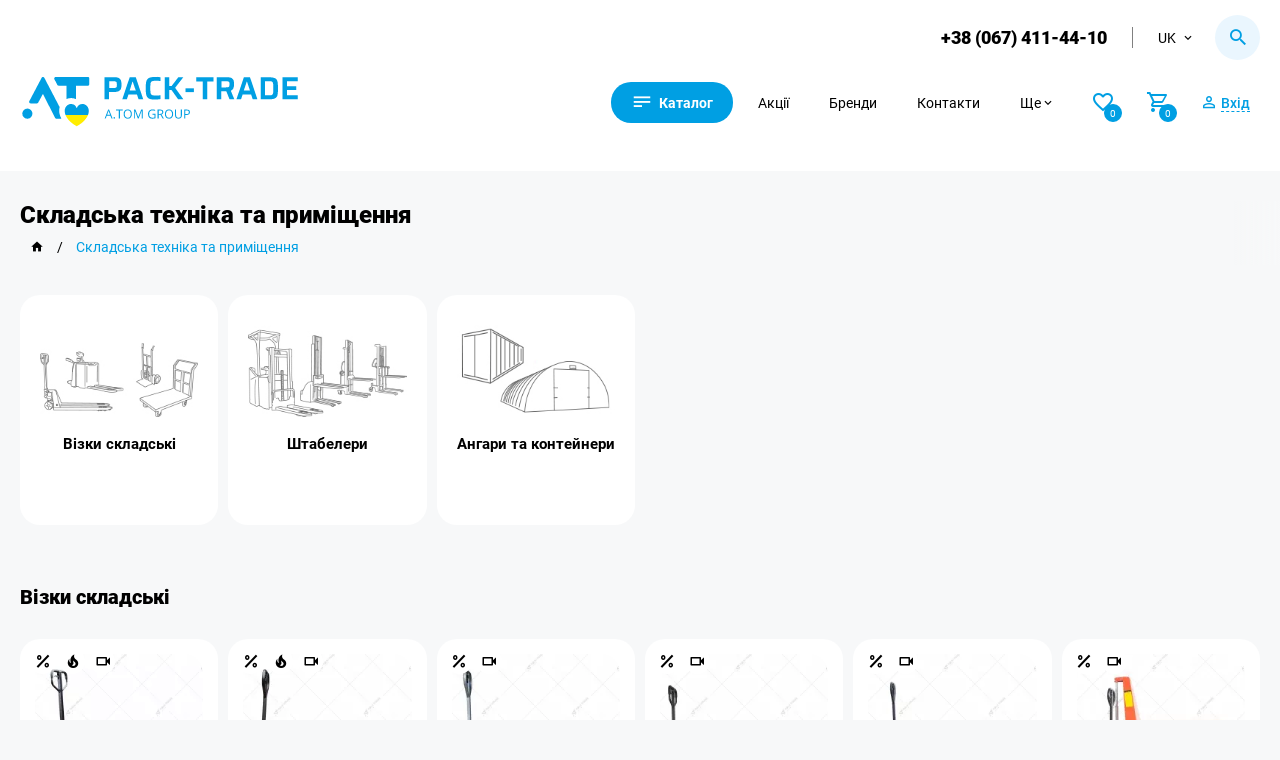

--- FILE ---
content_type: text/html; charset=UTF-8
request_url: https://pack-trade.com/uk/category/skladskaya_tehnika/
body_size: 28634
content:
    <!DOCTYPE html>
        <html lang="uk">
    <head>
        <meta charset="UTF-8">
        <meta name="csrf-param" content="_csrf-frontend">
<meta name="csrf-token" content="wkThqBBDNFPlScMNXNYNZNRzwTFSnRut_weiSa9J5wWKfbL5T3VVO7Uell4roDsWrCGWcmXRI-ygQf0j-H-SPA==">
        <!-- Google Tag Manager -->
        <script>
            (function (w, d, s, l, i) {
                w[l] = w[l] || [];
                w[l].push({
                    'gtm.start':
                        new Date().getTime(), event: 'gtm.js'
                });
                var f = d.getElementsByTagName(s)[0],
                    j = d.createElement(s), dl = l != 'dataLayer' ? '&l=' + l : '';
                j.async = true;
                j.src = 'https://www.googletagmanager.com/gtm.js?id=' + i + dl;
                f.parentNode.insertBefore(j, f);
            })(window, document, 'script', 'dataLayer', 'GTM-58MX69K');
        </script>
        <!-- End Google Tag Manager -->
        <link rel="manifest" href="/manifest.json">
                                                <link rel="canonical" href="https://pack-trade.com/uk/category/skladskaya_tehnika/">
                <link rel="alternate" href="https://pack-trade.com/category/skladskaya_tehnika/" hreflang="ru-UA">
                <link rel="alternate" href="https://pack-trade.com/uk/category/skladskaya_tehnika/" hreflang="uk-UA">
                <link rel="alternate" href="https://pack-trade.com/en/category/skladskaya_tehnika/" hreflang="en">
                                        <meta name="viewport" content="width=device-width, initial-scale=1">
        <meta name="author" content="PACK-TRADE">
        <meta name="theme-color" content="#0070ba">
        <meta name="google-site-verification" content="mV4L9Q9Vd-ROqeae5jkVvUi41kaCxU-ceXws2wfcyZI">
        <link rel="apple-touch-icon" href="/apple-touch-icon.png">
        <link rel="apple-touch-icon" sizes="76x76" href="/apple-touch-icon-76x76.png">
        <link rel="apple-touch-icon" sizes="120x120" href="/apple-touch-icon-120x120.png">
        <link rel="apple-touch-icon" sizes="152x152" href="/apple-touch-icon-152x152.png">
        <link rel="preconnect" href="https://www.googletagmanager.com" data-qmeta="gtmPre">
        <link rel="preconnect" href="https://www.google-analytics.com" data-qmeta="gaPre">
        <link rel="preconnect" href="https://pack-trade.com" />
        <title>Складська техніка - Купити обладнання для складу в Україні</title>
        <meta name="description" content="Складське обладнання. Візки гідравлічні, електричні візки. Штабелери гідравлічні, електричні. ✅ Доступна ціна. ✌ Сервіс, ремонт складської техніки. ⏩...">
<meta name="og:title" content="Складська техніка - Купити обладнання для складу в Україні">
<meta name="og:description" content="Складське обладнання. Візки гідравлічні, електричні візки. Штабелери гідравлічні, електричні. ✅ Доступна ціна. ✌ Сервіс, ремонт складської техніки. ⏩...">
<meta name="og:site_name" content="Pack-Trade">
<meta name="og:image" content="https://pack-trade.com/n-img/Pack-Trade1.jpg">
<meta name="og:url" content="https://pack-trade.com/uk/category/skladskaya_tehnika/">
<meta name="og:image:height" content="300">
<meta name="og:image:width" content="300">
<meta name="og:type" content="article">
<link href="/minify/54729db94cbb0a5bbc78983f15abf625.css?v=1767709913" rel="stylesheet">
<script>var inputmask_9ece99e7 = {"mask":"+38(999)999-99-99"};</script>        <link rel="apple-touch-icon" sizes="60x60" href="/img/favicon.ico">
                <script src="https://cdnjs.cloudflare.com/ajax/libs/vue/2.5.10/vue.min.js"></script>
        <script src="https://cdnjs.cloudflare.com/ajax/libs/axios/0.17.1/axios.min.js"></script>
        <div class="main-loader-block">
            <div class="main-loader">
                <div class="main-loader-spinner"></div>
            </div>
        </div>
    </head>
    <body>
            <script>
            let fired = false;
            window.addEventListener('scroll', () => {
                if (fired === false) {
                    fired = true;

                    setTimeout(() => {
                        (function (d, w, s) {
                            var widgetHash = '95ioPLb0Idgkj7dBAUkl', bch = d.createElement(s);
                            bch.type = 'text/javascript';
                            bch.async = true;
                            bch.src = '//widgets.binotel.com/chat/widgets/' + widgetHash + '.js';
                            var sn = d.getElementsByTagName(s)[0];
                            sn.parentNode.insertBefore(bch, sn);
                        })(document, window, 'script');
                    }, 1000)
                }
            });
        </script>
        <!-- Google Tag Manager (noscript) -->
    <noscript>
        <iframe src="https://www.googletagmanager.com/ns.html?id=GTM-58MX69K" height="0" width="0"
                style="display:none;visibility:hidden"></iframe>
    </noscript>
                        <script type="application/ld+json">
    {
        "@context": "http://schema.org",
        "@type": "Organization",
        "url": "https://pack-trade.com/",
        "name": "PackTrade",
        "email": "info@pack-trade.com",
        "logo": "https://pack-trade.com/n-img/packlogo.svg",
        "description": "Пак-Трейд (Pack-Trade). ✅ Большой выбор техники, оборудования, складской продукции, cпецтехники, cельхозтехника. ☎ Звоните +38 (067) 411-44-10",
        "address": {
            "@type": "PostalAddress",
            "addressLocality": "Житомир, Украина",
            "postalCode": "10007",
            "streetAddress": "г. Житомир, ул. Коростышевская, 45"
        },
        "potentialAction": {
            "@type": "SearchAction",
            "target": "https://pack-trade.com/search/?q={q}",
            "query-input": "required name=q"
        },
        "contactPoint": [
            {
                "@type": "ContactPoint",
                "telephone": "+38 (067) 411-44-10",
                "contactType": "customer service"
            }
        ],
        "sameAs": [
            "https://www.facebook.com/packtrade.zhytomyr",
            "https://www.instagram.com/pack_trade/",
            "https://www.youtube.com/user/PackTradeOfficial",
            "https://t.me/packtrade_bot"
        ]
    }
</script>

<header>
    <div class="container">
        <div class="top-header flex-block">
                            <a class="phone-header phone-conversion" id="fb-click-phone" href="tel:+380674114410">+38 (067) 411-44-10</a>
                        <div class="lang-block">
                <div class="lang-button flex-block"><p>uk</p><i class="mdi mdi-chevron-down"></i></div>
                <div class="drop-lang-header">
                      <a href="/en/category/skladskaya_tehnika/">en</a> <a href="/category/skladskaya_tehnika/">ru</a>                </div>
            </div>
            <div class="h-search-tap">
                <i class="mdi mdi-magnify"></i>
            </div>
        </div>

        <div class="main-menu flex-block">

                            <a href="/uk/">
                    <img class="header-logo" src="https://pack-trade.com/img/packlogo11.svg"
                         alt="Логотип PACK-TRADE" title="Логотип PACK-TRADE">
                </a>
            
            <div class="right-menu flex-block">
                <div class="mob-menu"><i class="mdi mdi-text"></i><span>Каталог</span></div>
                <a href="https://pack-trade.com/uk/allproducts/"
                   class="sale-head m-head">Акції</a>
                <a href="https://pack-trade.com/uk/brand/"
                   class="m-head">Бренди</a>
                <a href="https://pack-trade.com/uk/contact/"
                   class="m-head">Контакти</a>
                <div class="sub-menu-block m-head">
                    <div class="sub-menu-button flex-block"><p>Ще</p>
                        <i class="mdi mdi-chevron-down"></i>
                    </div>
                    <div class="drop-sub-menu">
                        <a href="https://pack-trade.com/uk/waiting-products/">Очікується на складі</a>
                        <a href="https://pack-trade.com/uk/profit-interesting/">Вигідно та цікаво</a>
                        <a href="https://pack-trade.com/uk/news/">Блог</a>
                        <a href="https://pack-trade.com/uk/photo/">Медіа</a>
                        <a href="https://pack-trade.com/uk/o_kompanii/">Про нас</a>
                    </div>
                </div>

                                    <div class="open-product-favorites n-login">
                        <i class="mdi mdi-heart-outline"></i>
                        <div id="favorites-number">
                            <span>0</span>
                        </div>
                    </div>
                
                <div class="open-product-cart" id="open-product-cart">
                    <i class="mdi mdi-cart-outline"></i>
                    <div id="basket-number"><span>0</span></div>
                </div>

                                    <div class="n-login account-button">
                        <i class="mdi mdi-account-outline"></i>
                        <span>Вхід</span>
                    </div>
                
            </div>
        </div>
    </div>
    <!-- GO TOP -->
    <div class="go-top">
        <div>Вверх</div>
    </div>
    <!-- Notification -->
    <div class="notification-block">
        <div class="nb-bar"></div>
        <i class="mdi mdi-check-all"></i>
        <div class="text-notification"></div>
    </div>

    <div class="cookie-modal" style="display: none">
        <div class="cm-block">
            <div>Цей сайт використовує файли Cookies та сервіси збору технічної інформації для покращення якості
                обслуговування.
                Залишаючись на нашому Сайті, Ви автоматично погоджуєтеся з умовами використання Cookies.
            </div>
            <div class="cm-button-block">
                <div class="cm-accept" id="cookie_close">Погодитись</div>
                <div class="cm-politik" id="cookie_link">Політика Cookies</div>
            </div>
        </div>
    </div>
    <!-- Modal -->
                <div class="modal-body warehose-modal-block"></div>
    <div class="modal-body tooltip-block"></div>
    <!-- CART -->
    <div class="n-modal-favorites-block"></div>
    <div class="modal-body reservation-modal-block"></div>
    <div class="n-modal-basket-block"></div>

    <div class="modal-body cart-modal"></div>

    <!-- download modal -->
    <div class="modal-body download-modal-block"></div>
    <!-- Login -->
    <div class="modal-body login-modal">
        <div class="modal-body-block login-modal-main">
            <i class="mdi mdi-close modal-close close-login-modal"></i>
            <div class="modal-title">Вхід</div>
            <div class="login-tab-block flex-block">
                <div class="login-for-manager login-active">Вхід по номеру</div>
                <div class="login-for-client">Вхід для B2B</div>
            </div>

            <form id="login-form-manager" action="/../uk/manager/check-phone-manager/" method="post">
<input type="hidden" name="_csrf-frontend" value="wkThqBBDNFPlScMNXNYNZNRzwTFSnRut_weiSa9J5wWKfbL5T3VVO7Uell4roDsWrCGWcmXRI-ygQf0j-H-SPA==">
            <div class="form-group field-managerphone-phone required">
<label class="control-label" for="managerphone-phone">Телефон</label>
<input type="tel" id="managerphone-phone" class="form-control" name="ManagerPhone[phone]" placeholder="+38(___)___-__-__" aria-required="true">

<p class="help-block help-block-error"></p>
</div>
            <div class="form-group">
                <button type="submit" class="login-in">Вхід</button>                <div class="reg-button registration-button">Зареєструватись</div>
            </div>
            </form>
            <form id="login-form-user" action="/../uk/user/login/" method="post" style="display:none">
<input type="hidden" name="_csrf-frontend" value="wkThqBBDNFPlScMNXNYNZNRzwTFSnRut_weiSa9J5wWKfbL5T3VVO7Uell4roDsWrCGWcmXRI-ygQf0j-H-SPA==">
            <div class="form-group field-loginform-username required">
<label class="control-label" for="loginform-username">Логін</label>
<input type="text" id="loginform-username" class="form-control" name="LoginForm[username]" maxlength="200" aria-required="true">

<p class="help-block help-block-error"></p>
</div>
            <div class="form-group field-loginform-password required">
<label class="control-label" for="loginform-password">Пароль</label>
<input type="text" id="loginform-password" class="form-control" name="LoginForm[password]" maxlength="200" aria-required="true">

<p class="help-block help-block-error"></p>
</div>
            <div class="form-group field-loginform-rememberme">
<div class="checkbox">
<label for="loginform-rememberme">
<input type="hidden" name="LoginForm[rememberMe]" value="0"><input type="checkbox" id="loginform-rememberme" name="LoginForm[rememberMe]" value="1">
Запам&#039;ятати мене
</label>
<p class="help-block help-block-error"></p>

</div>
</div>
            <div class="form-group">
                <button type="submit" class="login-in">Вхід</button>            </div>

            </form>
        </div>

        <div class="modal-body-block registration-modal-main" style="display: none">
            <i class="mdi mdi-close modal-close close-login-modal"></i>
            <div class="modal-title">Реєстрація</div>

            <form id="user-registration-phone" action="/../uk/user/user-registration-phone/" method="post">
<input type="hidden" name="_csrf-frontend" value="wkThqBBDNFPlScMNXNYNZNRzwTFSnRut_weiSa9J5wWKfbL5T3VVO7Uell4roDsWrCGWcmXRI-ygQf0j-H-SPA==">
            <div class="form-group field-userregistrationphone-name required">
<label class="control-label" for="userregistrationphone-name">Ім&#039;я</label>
<input type="text" id="userregistrationphone-name" class="form-control" name="UserRegistrationPhone[name]" maxlength="200" aria-required="true">

<p class="help-block help-block-error"></p>
</div>
            <div class="form-group field-userregistrationphone-phone required">
<label class="control-label" for="userregistrationphone-phone">Телефон</label>
<input type="tel" id="userregistrationphone-phone" class="form-control" name="UserRegistrationPhone[phone]" placeholder="+38(___)___-__-__" aria-required="true">

<p class="help-block help-block-error"></p>
</div>
            <div class="form-group">
                <button type="submit" class="login-in">Зареєструватись</button>                <div class="reg-button login-click">Вхід</div>
            </div>
            <div class="click-oferta">
                <span>Реєструючись, ви погоджуєтесь з</span>
                <a class="link" href="https://pack-trade.com/uk/oferta/" target="_blank"
                   rel="noreferrer">договором публічної оферти</a>
            </div>
            </form>        </div>

    </div>

    <!-- Search -->
    <div class="modal-body h-search-block" id="myapp">
        <i class="mdi mdi-close modal-close h-close-search"></i>
        <div class="parts-search-button" data-url="https://pack-trade.com/uk/parts/search/">
            <i class="mdi mdi-magnify"></i>
            <span>Каталог запчастин</span>
        </div>
        <form action="#">
            <input v-model="query"  ref="lang" @input="searchLeaves" v-on:keyup.enter="onEnter" placeholder="Пошук" id="leave-search" :data-search="query" data-lang="uk">
            <div class="h-start-search flex-block h-start-search-product">
                <i class="mdi mdi-magnify"></i>
            </div>
        </form>
        <div class="dynamic-search-block" :class="{ animate: isActive }">
            <div class="dsb-result-products" v-if="products.length > 0">
                <div class="ds-title">Товари:</div>
                <a v-for="product in products" :key="product.id" v-bind:href="product.url"
                   class="dsb-result-item flex-block">
                    <div class="dsb-item-img">
                        {{ product.reservation }}
                        <img :src="product.image" alt="product.name" title="product.name" width="auto" height="auto">
                    </div>
                    <div class="dsb-item-info">
                        <div class="dsb-item-name">{{ product.name }}</div>
                        <div class="dsb-id">Код: {{ product.id }}</div>
                        <div class="price-block dsb-item-price" v-html="product.price">
                        </div>
                    </div>
                </a>
            </div>
            <div v-if="products.length == 0 && query.length>1 && !isActive">Поки нічого не знайдено, але не біда! Подзвоніть нам — так буде швидше </div>
            <div v-if="categories.length > 0">
                <div class="ds-title">Категорії:</div>
                <div class="dsb-result-category flex-block">
                    <a v-for="categorie in categories" :key="categorie.id" v-bind:href="categorie.url"
                       class="dsb-result-item-category">
                        <i class="mdi mdi-folder-outline"></i><span>{{ categorie.name }}</span>
                    </a>
                </div>
            </div>
        </div>
    </div>

    <div class="modal-body call-back-block">
        <div class="modal-body-block">
            <i class="mdi mdi-close modal-close close-call-back-block"></i>
            <div class="modal-title">Зворотній зв'язок</div>
            <form id="form-p-callback" action="/../uk/manager/send-phone/" method="post">
<input type="hidden" name="_csrf-frontend" value="wkThqBBDNFPlScMNXNYNZNRzwTFSnRut_weiSa9J5wWKfbL5T3VVO7Uell4roDsWrCGWcmXRI-ygQf0j-H-SPA==">            <div class="form-group field-phoneform-userphone required">
<label class="control-label" for="phoneform-userphone">Телефон</label>
<input type="tel" id="phoneform-userphone" class="form-control" name="PhoneForm[userPhone]" placeholder="+38(___)___-__-__" aria-required="true">

<p class="help-block help-block-error"></p>
</div><div class="form-group field-phoneform-pagemessage required">

<input type="text" id="phoneform-pagemessage" class="modal-hide-input" name="PhoneForm[pageMessage]" value="https://pack-trade.com/category/skladskaya_tehnika/" readonly>

<p class="help-block help-block-error"></p>
</div><div class="form-group field-phoneform-gclid_field">

<input type="text" id="phoneform-gclid_field" class="modal-hide-input" name="PhoneForm[gclid_field]" readonly>

<p class="help-block help-block-error"></p>
</div>            <button type="submit" id="callback-conversion" class="main-button">Відправити</button>            </form>        </div>
    </div>

    <!-- consultation -->
    <div class="modal-body consultation-block">
        <div class="modal-body-block">
            <i class="mdi mdi-close modal-close close-consultation"></i>
            <div class="modal-title">Зворотній зв'язок</div>

                            <form id="form-p-send-manager" action="/../uk/manager/send-message/" method="post">
<input type="hidden" name="_csrf-frontend" value="wkThqBBDNFPlScMNXNYNZNRzwTFSnRut_weiSa9J5wWKfbL5T3VVO7Uell4roDsWrCGWcmXRI-ygQf0j-H-SPA==">                <div class="form-group field-contactmanagerform-username required">
<label class="control-label" for="contactmanagerform-username">Ім&#039;я</label>
<input type="text" id="contactmanagerform-username" class="form-control" name="ContactManagerForm[userName]" placeholder="Ваше ім&#039;я" aria-required="true">

<p class="help-block help-block-error"></p>
</div><div class="form-group field-contactmanagerform-useremail required">
<label class="control-label" for="contactmanagerform-useremail">Email</label>
<input type="text" id="contactmanagerform-useremail" class="form-control" name="ContactManagerForm[userEmail]" placeholder="Ваш email" aria-required="true">

<p class="help-block help-block-error"></p>
</div><div class="form-group field-contactmanagerform-userphone required">
<label class="control-label" for="contactmanagerform-userphone">Телефон</label>
<input type="tel" id="contactmanagerform-userphone" class="form-control" name="ContactManagerForm[userPhone]" placeholder="+38(___)___-__-__" aria-required="true">

<p class="help-block help-block-error"></p>
</div><div class="form-group field-contactmanagerform-usermessage required">
<label class="control-label" for="contactmanagerform-usermessage">Повідомлення</label>
<textarea id="contactmanagerform-usermessage" class="form-control" name="ContactManagerForm[userMessage]" placeholder="Ваше повідомлення менеджеру..." aria-required="true"></textarea>

<p class="help-block help-block-error"></p>
</div><div class="form-group field-contactmanagerform-pagemessage required">

<input type="text" id="contactmanagerform-pagemessage" class="modal-hide-input" name="ContactManagerForm[pageMessage]" value="https://pack-trade.com/category/skladskaya_tehnika/" readonly>

<p class="help-block help-block-error"></p>
</div>                <button type="submit" id="fb-send-message" class="main-button">Відправити повідомлення</button>                </form>            
        </div>
    </div>
                            <div class="mob-menu-modal">
    <div class="mob-menu-block">
        <i class="back-mob-menu-modal mdi mdi-arrow-left-top"></i>
        <i class="close-mob-menu-modal mdi mdi-close"></i>
        <div class="mm-menu">
            <img class="mm-logo" src="https://pack-trade.com/img/packlogo1.svg" alt="pack-trade" title="pack-trade">
                            <div class="n-login account-button flex-block">
                    <i class="mdi mdi-account-outline"></i>
                    <span>Вхід</span>
                </div>
                        <div class="mm-main">
                                    <div class="mm-main-item flex-block">
                        <img src="https://pack-trade.com/images/saytu/upakovka.svg"
                             alt="Пакувальні матеріали та інструмент"
                             title="Пакувальні матеріали та інструмент">
                        <span>Пакувальні матеріали та інструмент</span>
                        <i class="mdi mdi-chevron-right"></i>
                    </div>
                                    <div class="mm-main-item flex-block">
                        <img src="https://pack-trade.com/images/saytu/robot.svg"
                             alt="Пакувальне обладнання "
                             title="Пакувальне обладнання ">
                        <span>Пакувальне обладнання </span>
                        <i class="mdi mdi-chevron-right"></i>
                    </div>
                                    <div class="mm-main-item flex-block">
                        <img src="https://pack-trade.com/images/saytu/n1-sklad.svg"
                             alt="Складська техніка та приміщення"
                             title="Складська техніка та приміщення">
                        <span>Складська техніка та приміщення</span>
                        <i class="mdi mdi-chevron-right"></i>
                    </div>
                                    <div class="mm-main-item flex-block">
                        <img src="https://pack-trade.com/images/saytu/1specteh.svg"
                             alt="Спецтехніка і Агротехніка"
                             title="Спецтехніка і Агротехніка">
                        <span>Спецтехніка і Агротехніка</span>
                        <i class="mdi mdi-chevron-right"></i>
                    </div>
                                    <div class="mm-main-item flex-block">
                        <img src="https://pack-trade.com/images/saytu/animal2.svg"
                             alt="Все для тваринництва"
                             title="Все для тваринництва">
                        <span>Все для тваринництва</span>
                        <i class="mdi mdi-chevron-right"></i>
                    </div>
                                    <div class="mm-main-item flex-block">
                        <img src="https://pack-trade.com/images/saytu/avto-ta-prisep.svg"
                             alt="Автомобілі та причепи"
                             title="Автомобілі та причепи">
                        <span>Автомобілі та причепи</span>
                        <i class="mdi mdi-chevron-right"></i>
                    </div>
                                    <div class="mm-main-item flex-block">
                        <img src="https://pack-trade.com/images/saytu/navoz.svg"
                             alt="Переробка та внесення гною. Шлангові системи"
                             title="Переробка та внесення гною. Шлангові системи">
                        <span>Переробка та внесення гною. Шлангові системи</span>
                        <i class="mdi mdi-chevron-right"></i>
                    </div>
                                    <div class="mm-main-item flex-block">
                        <img src="https://pack-trade.com/images/saytu/navisne.svg"
                             alt="Навісне обладнання та комплектуючі"
                             title="Навісне обладнання та комплектуючі">
                        <span>Навісне обладнання та комплектуючі</span>
                        <i class="mdi mdi-chevron-right"></i>
                    </div>
                                    <div class="mm-main-item flex-block">
                        <img src="https://pack-trade.com/images/saytu/parts.svg"
                             alt="Запчастини, інструмент, склад"
                             title="Запчастини, інструмент, склад">
                        <span>Запчастини, інструмент, склад</span>
                        <i class="mdi mdi-chevron-right"></i>
                    </div>
                                                    <div class="mm-main-item flex-block">
                        <img src="https://pack-trade.com/images/saytu/rent-service1.svg"
                             alt="Оренда та сервіс техніки"
                             title="Оренда та сервіс техніки">
                        <span>Оренда та сервіс техніки</span>
                        <i class="mdi mdi-chevron-right"></i>
                    </div>
                            </div>
            <div class="mm-sub">
                <a href="https://pack-trade.com/uk/waiting-products/">Очікується на складі</a>
                <a href="https://pack-trade.com/uk/profit-interesting/">Вигідно та цікаво</a>                <a href="https://pack-trade.com/uk/allproducts/">Акції</a>
                <a href="https://pack-trade.com/uk/brand/">Бренди</a>
                <a href="https://pack-trade.com/uk/contact/">Контакти</a>
                <a href="https://pack-trade.com/uk/news/">Новини</a>
                <a href="https://pack-trade.com/uk/photo/">Фотогалерея</a>
                <a href="https://pack-trade.com/uk/o_kompanii/">Про нас</a>
                <a href="https://pack-trade.com/uk/delivery/">Оплата і Доставка</a>
                <a href="https://pack-trade.com/uk/vacancy/">Вакансії</a>
                <a href="https://pack-trade.com/uk/oferta/">Договір оферти</a>
                <a href="https://pack-trade.com/uk/refund/">Умови повернення товару</a>
                <a href="https://pack-trade.com/uk/privacy/">Політика конфіденційності</a>
            </div>
        </div>
        <div class="mm-main-sub">
                            <div class="mm-main-sub-item">
                                                                        <a href="https://pack-trade.com/uk/category/upakovochnye_materialy_i_instrument/kartonnye_koroba_ugolniki_gofrokarton/"
                               class="mmms-title flex-block">
                                <span>Картонні короби, кутники, гофрокартон</span>
                                <i class="mdi mdi-arrow-right-thin"></i>
                            </a>
                                                            <a href="https://pack-trade.com/uk/catproducts/gofroyaschik/"
                                   class="mmms-item flex-block">
                                    <span>Гофроящик</span>
                                    <i class="mdi mdi-chevron-right"></i>
                                </a>
                                                            <a href="https://pack-trade.com/uk/catproducts/katonnyy_ugolok/"
                                   class="mmms-item flex-block">
                                    <span>Картонний кутник</span>
                                    <i class="mdi mdi-chevron-right"></i>
                                </a>
                                                            <a href="https://pack-trade.com/uk/catproducts/gofrokarton/"
                                   class="mmms-item flex-block">
                                    <span>Гофрокартон</span>
                                    <i class="mdi mdi-chevron-right"></i>
                                </a>
                                                        <a href="https://pack-trade.com/uk/categoryproduct/upakovochnye_materialy_i_instrument/kartonnye_koroba_ugolniki_gofrokarton/"
                               class="mmms-item flex-block pc-all-products">
                                <span>Вся продукція</span>
                                <i class="mdi mdi-chevron-right"></i>
                            </a>
                                                                                                <a href="https://pack-trade.com/uk/category/upakovochnye_materialy_i_instrument/parafin_petrolatum_vosk/"
                               class="mmms-title flex-block">
                                <span>Віск, петролатум, парафін</span>
                                <i class="mdi mdi-arrow-right-thin"></i>
                            </a>
                                                            <a href="https://pack-trade.com/uk/catproducts/parafin/"
                                   class="mmms-item flex-block">
                                    <span>Парафін</span>
                                    <i class="mdi mdi-chevron-right"></i>
                                </a>
                                                            <a href="https://pack-trade.com/uk/catproducts/petrolatum/"
                                   class="mmms-item flex-block">
                                    <span>Петролатум</span>
                                    <i class="mdi mdi-chevron-right"></i>
                                </a>
                                                        <a href="https://pack-trade.com/uk/categoryproduct/upakovochnye_materialy_i_instrument/parafin_petrolatum_vosk/"
                               class="mmms-item flex-block pc-all-products">
                                <span>Вся продукція</span>
                                <i class="mdi mdi-chevron-right"></i>
                            </a>
                                                                                                <a href="https://pack-trade.com/uk/category/upakovochnye_materialy_i_instrument/upakovochnye_lenty_i_aksessuary/"
                               class="mmms-title flex-block">
                                <span>Пакувальні стрічки та аксесуари</span>
                                <i class="mdi mdi-arrow-right-thin"></i>
                            </a>
                                                            <a href="https://pack-trade.com/uk/catproducts/ruchnoy_instrument_dlya_raboty_s_lentami/"
                                   class="mmms-item flex-block">
                                    <span>Ручний інструмент для роботи зі стрічками</span>
                                    <i class="mdi mdi-chevron-right"></i>
                                </a>
                                                            <a href="https://pack-trade.com/uk/catproducts/lenta_metallicheskaya/"
                                   class="mmms-item flex-block">
                                    <span>Стрічка металева</span>
                                    <i class="mdi mdi-chevron-right"></i>
                                </a>
                                                            <a href="https://pack-trade.com/uk/catproducts/lenta_polipropilenovaya/"
                                   class="mmms-item flex-block">
                                    <span>Стрічка поліпропіленова</span>
                                    <i class="mdi mdi-chevron-right"></i>
                                </a>
                                                            <a href="https://pack-trade.com/uk/catproducts/lenta_poliesterovaya/"
                                   class="mmms-item flex-block">
                                    <span>Стрічка поліестерова</span>
                                    <i class="mdi mdi-chevron-right"></i>
                                </a>
                                                            <a href="https://pack-trade.com/uk/catproducts/skoba_dlya_lenty/"
                                   class="mmms-item flex-block">
                                    <span>Скоба для стрічки</span>
                                    <i class="mdi mdi-chevron-right"></i>
                                </a>
                                                            <a href="https://pack-trade.com/uk/catproducts/zaschitnyy_ugolok/"
                                   class="mmms-item flex-block">
                                    <span>Захисний кутник</span>
                                    <i class="mdi mdi-chevron-right"></i>
                                </a>
                                                        <a href="https://pack-trade.com/uk/categoryproduct/upakovochnye_materialy_i_instrument/upakovochnye_lenty_i_aksessuary/"
                               class="mmms-item flex-block pc-all-products">
                                <span>Вся продукція</span>
                                <i class="mdi mdi-chevron-right"></i>
                            </a>
                                                                                                <a href="https://pack-trade.com/uk/category/upakovochnye_materialy_i_instrument/setki_upakovochnye/"
                               class="mmms-title flex-block">
                                <span>Сітки пакувальні</span>
                                <i class="mdi mdi-arrow-right-thin"></i>
                            </a>
                                                            <a href="https://pack-trade.com/uk/catproducts/setka_paletnaya/"
                                   class="mmms-item flex-block">
                                    <span>Сітка палетна</span>
                                    <i class="mdi mdi-chevron-right"></i>
                                </a>
                                                            <a href="https://pack-trade.com/uk/catproducts/setka_zaschitnaya_dlya_butylok/"
                                   class="mmms-item flex-block">
                                    <span>Захисна сітка для пляшок</span>
                                    <i class="mdi mdi-chevron-right"></i>
                                </a>
                                                        <a href="https://pack-trade.com/uk/categoryproduct/upakovochnye_materialy_i_instrument/setki_upakovochnye/"
                               class="mmms-item flex-block pc-all-products">
                                <span>Вся продукція</span>
                                <i class="mdi mdi-chevron-right"></i>
                            </a>
                                                                                                <a href="https://pack-trade.com/uk/category/upakovochnye_materialy_i_instrument/kleykaya_lenta_i_aksessuary/"
                               class="mmms-title flex-block">
                                <span>Клейка стрічка та аксесуари</span>
                                <i class="mdi mdi-arrow-right-thin"></i>
                            </a>
                                                            <a href="https://pack-trade.com/uk/catproducts/lipkaya_lenta_upakovochnaya/"
                                   class="mmms-item flex-block">
                                    <span>Скотч пакувальний</span>
                                    <i class="mdi mdi-chevron-right"></i>
                                </a>
                                                            <a href="https://pack-trade.com/uk/catproducts/signalnaya_lenta/"
                                   class="mmms-item flex-block">
                                    <span>Сигнальна стрічка</span>
                                    <i class="mdi mdi-chevron-right"></i>
                                </a>
                                                            <a href="https://pack-trade.com/uk/catproducts/armirovannaya_lenta/"
                                   class="mmms-item flex-block">
                                    <span>Армована стрічка</span>
                                    <i class="mdi mdi-chevron-right"></i>
                                </a>
                                                            <a href="https://pack-trade.com/uk/catproducts/kleykaya_lenta_s_logotipom/"
                                   class="mmms-item flex-block">
                                    <span>Скотч з логотипом </span>
                                    <i class="mdi mdi-chevron-right"></i>
                                </a>
                                                            <a href="https://pack-trade.com/uk/catproducts/dvustoronnyaya_kleykaya_lenta_na_pennoy_osnove/"
                                   class="mmms-item flex-block">
                                    <span>Двостороння клейка стрічка на пінній основі </span>
                                    <i class="mdi mdi-chevron-right"></i>
                                </a>
                                                            <a href="https://pack-trade.com/uk/catproducts/dvustoronnyaya_kleykaya_lenta_na_tkanevoy_osnove/"
                                   class="mmms-item flex-block">
                                    <span>Двостороння клейка стрічка на тканинній основі</span>
                                    <i class="mdi mdi-chevron-right"></i>
                                </a>
                                                            <a href="https://pack-trade.com/uk/catproducts/dvustoronnyaya_kleykaya_lenta_na_sinteticheskoy_osnove/"
                                   class="mmms-item flex-block">
                                    <span>Двостороння клейка стрічка на синтетичній основі</span>
                                    <i class="mdi mdi-chevron-right"></i>
                                </a>
                                                            <a href="https://pack-trade.com/uk/catproducts/vspomogatelnie_ustroystva_i_aksesuari_dlya_kleykih_lent/"
                                   class="mmms-item flex-block">
                                    <span>Диспенсер для клейких стрічок</span>
                                    <i class="mdi mdi-chevron-right"></i>
                                </a>
                                                        <a href="https://pack-trade.com/uk/categoryproduct/upakovochnye_materialy_i_instrument/kleykaya_lenta_i_aksessuary/"
                               class="mmms-item flex-block pc-all-products">
                                <span>Вся продукція</span>
                                <i class="mdi mdi-chevron-right"></i>
                            </a>
                                                                                                <a href="https://pack-trade.com/uk/category/upakovochnye_materialy_i_instrument/stretch_plenka_tehnicheskaya/"
                               class="mmms-title flex-block">
                                <span>Стретч плівка технічна</span>
                                <i class="mdi mdi-arrow-right-thin"></i>
                            </a>
                                                            <a href="https://pack-trade.com/uk/catproducts/stretch_plenka_dlya_ruchnogo_palletirovaniya/"
                                   class="mmms-item flex-block">
                                    <span>Стретч-плівка для ручного палетування</span>
                                    <i class="mdi mdi-chevron-right"></i>
                                </a>
                                                            <a href="https://pack-trade.com/uk/catproducts/dzhambo_rulony/"
                                   class="mmms-item flex-block">
                                    <span>Джамбо-рулони</span>
                                    <i class="mdi mdi-chevron-right"></i>
                                </a>
                                                            <a href="https://pack-trade.com/uk/catproducts/stretch_plenka_dlya_mashinnogo_namota_s_predvaritelnym_rastyazheniem/"
                                   class="mmms-item flex-block">
                                    <span>Стретч-плівка для машинного палетування з попереднім розтягом</span>
                                    <i class="mdi mdi-chevron-right"></i>
                                </a>
                                                            <a href="https://pack-trade.com/uk/catproducts/stretch_plenka_dlya_mashinnogo_palletirovaniya/"
                                   class="mmms-item flex-block">
                                    <span>Стретч-плівка для машинного палетування</span>
                                    <i class="mdi mdi-chevron-right"></i>
                                </a>
                                                            <a href="https://pack-trade.com/uk/catproducts/stretch_plenka_dlya_mashinnogo_palletirovaniya_dlya_oborudovaniya_gorizontalnogo_tipa/"
                                   class="mmms-item flex-block">
                                    <span>Стретч-плівка для машинного палетування (для горизонтального типу)</span>
                                    <i class="mdi mdi-chevron-right"></i>
                                </a>
                                                            <a href="https://pack-trade.com/uk/catproducts/dispensera_telezhki_dlya_lent/"
                                   class="mmms-item flex-block">
                                    <span>Диспенсер для стрейч плівки</span>
                                    <i class="mdi mdi-chevron-right"></i>
                                </a>
                                                        <a href="https://pack-trade.com/uk/categoryproduct/upakovochnye_materialy_i_instrument/stretch_plenka_tehnicheskaya/"
                               class="mmms-item flex-block pc-all-products">
                                <span>Вся продукція</span>
                                <i class="mdi mdi-chevron-right"></i>
                            </a>
                                                                                                <a href="https://pack-trade.com/uk/category/upakovochnye_materialy_i_instrument/plenka_pischevaya/"
                               class="mmms-title flex-block">
                                <span>Стретч-плівка  харчова</span>
                                <i class="mdi mdi-arrow-right-thin"></i>
                            </a>
                                                            <a href="https://pack-trade.com/uk/catproducts/plenka_termousadochnaya_pof_il292/"
                                   class="mmms-item flex-block">
                                    <span>Плівка термозбіжна ПОФ</span>
                                    <i class="mdi mdi-chevron-right"></i>
                                </a>
                                                            <a href="https://pack-trade.com/uk/catproducts/plenka_pe_polietilenovaya/"
                                   class="mmms-item flex-block">
                                    <span>Стретч-плівка ПЕ (поліетиленова)</span>
                                    <i class="mdi mdi-chevron-right"></i>
                                </a>
                                                            <a href="https://pack-trade.com/uk/catproducts/stretch_plenka_pvh_polivinilhlorid/"
                                   class="mmms-item flex-block">
                                    <span>Стретч-плівка ПВХ (полівінілхлорид)</span>
                                    <i class="mdi mdi-chevron-right"></i>
                                </a>
                                                            <a href="https://pack-trade.com/uk/catproducts/plenka_termousadochnaya_pvh/"
                                   class="mmms-item flex-block">
                                    <span>Плівка термозбіжна ПВХ</span>
                                    <i class="mdi mdi-chevron-right"></i>
                                </a>
                                                            <a href="https://pack-trade.com/uk/catproducts/stol_upakovochnyy/"
                                   class="mmms-item flex-block">
                                    <span>Стіл пакувальний</span>
                                    <i class="mdi mdi-chevron-right"></i>
                                </a>
                                                        <a href="https://pack-trade.com/uk/categoryproduct/upakovochnye_materialy_i_instrument/plenka_pischevaya/"
                               class="mmms-item flex-block pc-all-products">
                                <span>Вся продукція</span>
                                <i class="mdi mdi-chevron-right"></i>
                            </a>
                                                                                                <a href="https://pack-trade.com/uk/category/upakovochnye_materialy_i_instrument/zaschitnye_upakovochnye_materialy/"
                               class="mmms-title flex-block">
                                <span>Захисні пакувальні матеріали</span>
                                <i class="mdi mdi-arrow-right-thin"></i>
                            </a>
                                                            <a href="https://pack-trade.com/uk/catproducts/vspenennyy_polietilen/"
                                   class="mmms-item flex-block">
                                    <span>Вспінений поліетилен</span>
                                    <i class="mdi mdi-chevron-right"></i>
                                </a>
                                                            <a href="https://pack-trade.com/uk/catproducts/zaschitnaya_setka_dlya_butylok/"
                                   class="mmms-item flex-block">
                                    <span>Пакети самоклеючі</span>
                                    <i class="mdi mdi-chevron-right"></i>
                                </a>
                                                            <a href="https://pack-trade.com/uk/catproducts/pakety_tipa_zip_lock/"
                                   class="mmms-item flex-block">
                                    <span>Пакети Zip-lock</span>
                                    <i class="mdi mdi-chevron-right"></i>
                                </a>
                                                            <a href="https://pack-trade.com/uk/catproducts/vozdushno_puzyrchataya_plenka/"
                                   class="mmms-item flex-block">
                                    <span>Бульбашкова плівка</span>
                                    <i class="mdi mdi-chevron-right"></i>
                                </a>
                                                        <a href="https://pack-trade.com/uk/categoryproduct/upakovochnye_materialy_i_instrument/zaschitnye_upakovochnye_materialy/"
                               class="mmms-item flex-block pc-all-products">
                                <span>Вся продукція</span>
                                <i class="mdi mdi-chevron-right"></i>
                            </a>
                                                            </div>
                            <div class="mm-main-sub-item">
                                                                        <a href="https://pack-trade.com/uk/category/upakovochnoe_oborudovanie_i_robototehnika/oborudovanie_lady_pack/"
                               class="mmms-title flex-block">
                                <span>Обладнання Lady Pack</span>
                                <i class="mdi mdi-arrow-right-thin"></i>
                            </a>
                                                            <a href="https://pack-trade.com/uk/catproducts/termousadochnye_mashiny_fdtuo/"
                                   class="mmms-item flex-block">
                                    <span>Термозбіжні машини</span>
                                    <i class="mdi mdi-chevron-right"></i>
                                </a>
                                                        <a href="https://pack-trade.com/uk/categoryproduct/upakovochnoe_oborudovanie_i_robototehnika/oborudovanie_lady_pack/"
                               class="mmms-item flex-block pc-all-products">
                                <span>Вся продукція</span>
                                <i class="mdi mdi-chevron-right"></i>
                            </a>
                                                                                                <a href="https://pack-trade.com/uk/category/upakovochnoe_oborudovanie_i_robototehnika/upakovochnye_stoly/"
                               class="mmms-title flex-block">
                                <span>Пакувальні столи</span>
                                <i class="mdi mdi-arrow-right-thin"></i>
                            </a>
                                                            <a href="https://pack-trade.com/uk/catproducts/stoly_dlya_upakovki_i_komplektovaniya_ojjqp/"
                                   class="mmms-item flex-block">
                                    <span>Столи для пакування та комплектування</span>
                                    <i class="mdi mdi-chevron-right"></i>
                                </a>
                                                        <a href="https://pack-trade.com/uk/categoryproduct/upakovochnoe_oborudovanie_i_robototehnika/upakovochnye_stoly/"
                               class="mmms-item flex-block pc-all-products">
                                <span>Вся продукція</span>
                                <i class="mdi mdi-chevron-right"></i>
                            </a>
                                                                                                <a href="https://pack-trade.com/uk/category/upakovochnoe_oborudovanie_i_robototehnika/oborudovanie_messers/"
                               class="mmms-title flex-block">
                                <span>Обладнання Messersì </span>
                                <i class="mdi mdi-arrow-right-thin"></i>
                            </a>
                                                            <a href="https://pack-trade.com/uk/catproducts/obvyazochnye_mashiny_xazt_/"
                                   class="mmms-item flex-block">
                                    <span>Обв'язувальні машини</span>
                                    <i class="mdi mdi-chevron-right"></i>
                                </a>
                                                        <a href="https://pack-trade.com/uk/categoryproduct/upakovochnoe_oborudovanie_i_robototehnika/oborudovanie_messers/"
                               class="mmms-item flex-block pc-all-products">
                                <span>Вся продукція</span>
                                <i class="mdi mdi-chevron-right"></i>
                            </a>
                                                                                                <a href="https://pack-trade.com/uk/category/upakovochnoe_oborudovanie_i_robototehnika/specialnye_upakovochnye_mashiny/"
                               class="mmms-title flex-block">
                                <span>Спеціальні пакувальні машини</span>
                                <i class="mdi mdi-arrow-right-thin"></i>
                            </a>
                                                            <a href="https://pack-trade.com/uk/catproducts/mashina_dlya_upakovki_v_reklamnoe_kolco_a_tom_s60_4lzqa/"
                                   class="mmms-item flex-block">
                                    <span>Машини для упаковки в рекламні стрічки</span>
                                    <i class="mdi mdi-chevron-right"></i>
                                </a>
                                                        <a href="https://pack-trade.com/uk/categoryproduct/upakovochnoe_oborudovanie_i_robototehnika/specialnye_upakovochnye_mashiny/"
                               class="mmms-item flex-block pc-all-products">
                                <span>Вся продукція</span>
                                <i class="mdi mdi-chevron-right"></i>
                            </a>
                                                                                                <a href="https://pack-trade.com/uk/category/upakovochnoe_oborudovanie_i_robototehnika/robopac/"
                               class="mmms-title flex-block">
                                <span>Обладнання Robopac</span>
                                <i class="mdi mdi-arrow-right-thin"></i>
                            </a>
                                                            <a href="https://pack-trade.com/uk/catproducts/vertikalnye_uakovochnye_mashiny_v_stretch_plenku/"
                                   class="mmms-item flex-block">
                                    <span>Палетайзер, палетопакувальник, палетообмотувач</span>
                                    <i class="mdi mdi-chevron-right"></i>
                                </a>
                                                            <a href="https://pack-trade.com/uk/catproducts/zakleyuvachi_ta_formuvachi_korobok/"
                                   class="mmms-item flex-block">
                                    <span>Заклеювачі, формувачі коробів</span>
                                    <i class="mdi mdi-chevron-right"></i>
                                </a>
                                                            <a href="https://pack-trade.com/uk/catproducts/termousadochnye_mashiny/"
                                   class="mmms-item flex-block">
                                    <span>Термозбіжні машини</span>
                                    <i class="mdi mdi-chevron-right"></i>
                                </a>
                                                            <a href="https://pack-trade.com/uk/catproducts/gorizontalnye_upakovochnye_mashiny/"
                                   class="mmms-item flex-block">
                                    <span>Орбітальне пакувальне обладнання</span>
                                    <i class="mdi mdi-chevron-right"></i>
                                </a>
                                                            <a href="https://pack-trade.com/uk/catproducts/avtomaticheskie_upakovochnye_sistemy/"
                                   class="mmms-item flex-block">
                                    <span>Автоматичні пакувальні лінії, системи</span>
                                    <i class="mdi mdi-chevron-right"></i>
                                </a>
                                                        <a href="https://pack-trade.com/uk/categoryproduct/upakovochnoe_oborudovanie_i_robototehnika/robopac/"
                               class="mmms-item flex-block pc-all-products">
                                <span>Вся продукція</span>
                                <i class="mdi mdi-chevron-right"></i>
                            </a>
                                                                                                <a href="https://pack-trade.com/uk/category/upakovochnoe_oborudovanie_i_robototehnika/itatools/"
                               class="mmms-title flex-block">
                                <span>Обладнання Itatools</span>
                                <i class="mdi mdi-arrow-right-thin"></i>
                            </a>
                                                            <a href="https://pack-trade.com/uk/catproducts/akkumulyatornaya_mashinka_dlya_pp_pet_lent/"
                                   class="mmms-item flex-block">
                                    <span>Пакувальні машинки для ПП/ПЕТ стрічок</span>
                                    <i class="mdi mdi-chevron-right"></i>
                                </a>
                                                            <a href="https://pack-trade.com/uk/catproducts/pnevmaticheskie_mashinki_dlya_pp_pet_lent/"
                                   class="mmms-item flex-block">
                                    <span>Пневматичні пакувальні машинки для ПП/ПЕТ стрічок</span>
                                    <i class="mdi mdi-chevron-right"></i>
                                </a>
                                                            <a href="https://pack-trade.com/uk/catproducts/pnevmaticheskie_mashinki_dlya_stalnyh_lent/"
                                   class="mmms-item flex-block">
                                    <span>Пакувальні машинки для сталевої стрічки, пневматичні</span>
                                    <i class="mdi mdi-chevron-right"></i>
                                </a>
                                                        <a href="https://pack-trade.com/uk/categoryproduct/upakovochnoe_oborudovanie_i_robototehnika/itatools/"
                               class="mmms-item flex-block pc-all-products">
                                <span>Вся продукція</span>
                                <i class="mdi mdi-chevron-right"></i>
                            </a>
                                                                                                <a href="https://pack-trade.com/uk/category/upakovochnoe_oborudovanie_i_robototehnika/oborudovanie_comipak/"
                               class="mmms-title flex-block">
                                <span>Обладнання ComiPak</span>
                                <i class="mdi mdi-arrow-right-thin"></i>
                            </a>
                                                            <a href="https://pack-trade.com/uk/catproducts/klipsatornye_mashiny_z7ncs/"
                                   class="mmms-item flex-block">
                                    <span>Кліпсаторні напівавтоматичні машини</span>
                                    <i class="mdi mdi-chevron-right"></i>
                                </a>
                                                        <a href="https://pack-trade.com/uk/categoryproduct/upakovochnoe_oborudovanie_i_robototehnika/oborudovanie_comipak/"
                               class="mmms-item flex-block pc-all-products">
                                <span>Вся продукція</span>
                                <i class="mdi mdi-chevron-right"></i>
                            </a>
                                                                                                <a href="https://pack-trade.com/uk/category/upakovochnoe_oborudovanie_i_robototehnika/oborudovanie_transpack/"
                               class="mmms-title flex-block">
                                <span>Стрепінг машини</span>
                                <i class="mdi mdi-arrow-right-thin"></i>
                            </a>
                                                            <a href="https://pack-trade.com/uk/catproducts/avtomaticheskie_strepping_mashiny_0bxtv/"
                                   class="mmms-item flex-block">
                                    <span>Автоматичні стрепінг машини</span>
                                    <i class="mdi mdi-chevron-right"></i>
                                </a>
                                                            <a href="https://pack-trade.com/uk/catproducts/avtomaticheskie_i_poluavtomaticheskie_strepping_mashiny/"
                                   class="mmms-item flex-block">
                                    <span>Напівавтоматичні стрепінг машини</span>
                                    <i class="mdi mdi-chevron-right"></i>
                                </a>
                                                        <a href="https://pack-trade.com/uk/categoryproduct/upakovochnoe_oborudovanie_i_robototehnika/oborudovanie_transpack/"
                               class="mmms-item flex-block pc-all-products">
                                <span>Вся продукція</span>
                                <i class="mdi mdi-chevron-right"></i>
                            </a>
                                                                                                <a href="https://pack-trade.com/uk/category/upakovochnoe_oborudovanie_i_robototehnika/transportery_i_konveyernye_sistemy/"
                               class="mmms-title flex-block">
                                <span>Транспортери та конвеєрні системи</span>
                                <i class="mdi mdi-arrow-right-thin"></i>
                            </a>
                                                            <a href="https://pack-trade.com/uk/catproducts/rolgang_rolikovye_konveyery_t0zdt/"
                                   class="mmms-item flex-block">
                                    <span>Рольганг, роликові конвеєри</span>
                                    <i class="mdi mdi-chevron-right"></i>
                                </a>
                                                        <a href="https://pack-trade.com/uk/categoryproduct/upakovochnoe_oborudovanie_i_robototehnika/transportery_i_konveyernye_sistemy/"
                               class="mmms-item flex-block pc-all-products">
                                <span>Вся продукція</span>
                                <i class="mdi mdi-chevron-right"></i>
                            </a>
                                                            </div>
                            <div class="mm-main-sub-item">
                                                                        <a href="https://pack-trade.com/uk/category/skladskaya_tehnika/telezhki/"
                               class="mmms-title flex-block">
                                <span>Візки складські</span>
                                <i class="mdi mdi-arrow-right-thin"></i>
                            </a>
                                                            <a href="https://pack-trade.com/uk/catproducts/telezhki_gidravlicheskie/"
                                   class="mmms-item flex-block">
                                    <span>Рохля, рокла, гідравлічний візок</span>
                                    <i class="mdi mdi-chevron-right"></i>
                                </a>
                                                            <a href="https://pack-trade.com/uk/catproducts/telezhki_elektricheskie/"
                                   class="mmms-item flex-block">
                                    <span>Візок електричний</span>
                                    <i class="mdi mdi-chevron-right"></i>
                                </a>
                                                            <a href="https://pack-trade.com/uk/catproducts/telezhki_dvuhkolesnye/"
                                   class="mmms-item flex-block">
                                    <span>Візки вантажні, двоколісні</span>
                                    <i class="mdi mdi-chevron-right"></i>
                                </a>
                                                            <a href="https://pack-trade.com/uk/catproducts/telezhki_platformennye/"
                                   class="mmms-item flex-block">
                                    <span>Візки вантажні, платформні</span>
                                    <i class="mdi mdi-chevron-right"></i>
                                </a>
                                                        <a href="https://pack-trade.com/uk/categoryproduct/skladskaya_tehnika/telezhki/"
                               class="mmms-item flex-block pc-all-products">
                                <span>Вся продукція</span>
                                <i class="mdi mdi-chevron-right"></i>
                            </a>
                                                                                                <a href="https://pack-trade.com/uk/category/skladskaya_tehnika/shtabelery/"
                               class="mmms-title flex-block">
                                <span>Штабелери </span>
                                <i class="mdi mdi-arrow-right-thin"></i>
                            </a>
                                                            <a href="https://pack-trade.com/uk/catproducts/shtabelery_gidravlicheskie/"
                                   class="mmms-item flex-block">
                                    <span>Штабелери гідравлічні</span>
                                    <i class="mdi mdi-chevron-right"></i>
                                </a>
                                                            <a href="https://pack-trade.com/uk/catproducts/shtabelery_elektricheskie/"
                                   class="mmms-item flex-block">
                                    <span>Штабелери електричні</span>
                                    <i class="mdi mdi-chevron-right"></i>
                                </a>
                                                            <a href="https://pack-trade.com/uk/catproducts/shtabelery_poluelektrichiskie/"
                                   class="mmms-item flex-block">
                                    <span>Штабелери напівелектричні</span>
                                    <i class="mdi mdi-chevron-right"></i>
                                </a>
                                                            <a href="https://pack-trade.com/uk/catproducts/richtraki/"
                                   class="mmms-item flex-block">
                                    <span>Річтраки та тягачі</span>
                                    <i class="mdi mdi-chevron-right"></i>
                                </a>
                                                        <a href="https://pack-trade.com/uk/categoryproduct/skladskaya_tehnika/shtabelery/"
                               class="mmms-item flex-block pc-all-products">
                                <span>Вся продукція</span>
                                <i class="mdi mdi-chevron-right"></i>
                            </a>
                                                                                                <a href="https://pack-trade.com/uk/category/skladskaya_tehnika/angary_i_konteynery/"
                               class="mmms-title flex-block">
                                <span>Ангари та контейнери</span>
                                <i class="mdi mdi-arrow-right-thin"></i>
                            </a>
                                                            <a href="https://pack-trade.com/uk/catproducts/morskie_konteynery_fabl2/"
                                   class="mmms-item flex-block">
                                    <span>Морські контейнери</span>
                                    <i class="mdi mdi-chevron-right"></i>
                                </a>
                                                            <a href="https://pack-trade.com/uk/catproducts/mobilnye_ofisy_wgeh1/"
                                   class="mmms-item flex-block">
                                    <span>Мобільні офіси</span>
                                    <i class="mdi mdi-chevron-right"></i>
                                </a>
                                                            <a href="https://pack-trade.com/uk/catproducts/tentovye_angary/"
                                   class="mmms-item flex-block">
                                    <span>Тентові ангари</span>
                                    <i class="mdi mdi-chevron-right"></i>
                                </a>
                                                        <a href="https://pack-trade.com/uk/categoryproduct/skladskaya_tehnika/angary_i_konteynery/"
                               class="mmms-item flex-block pc-all-products">
                                <span>Вся продукція</span>
                                <i class="mdi mdi-chevron-right"></i>
                            </a>
                                                            </div>
                            <div class="mm-main-sub-item">
                                                                        <a href="https://pack-trade.com/uk/category/spectehnika_i_agrotehnika/spectehnika/"
                               class="mmms-title flex-block">
                                <span>Спецтехніка</span>
                                <i class="mdi mdi-arrow-right-thin"></i>
                            </a>
                                                            <a href="https://pack-trade.com/uk/catproducts/solnechnye_elektrostancii_i_solnechnye_paneli_nocqo/"
                                   class="mmms-item flex-block">
                                    <span>Сонячні електростанції та сонячні панелі</span>
                                    <i class="mdi mdi-chevron-right"></i>
                                </a>
                                                            <a href="https://pack-trade.com/uk/catproducts/avtobetononasosy_ebyog/"
                                   class="mmms-item flex-block">
                                    <span>Автобетононасоси </span>
                                    <i class="mdi mdi-chevron-right"></i>
                                </a>
                                                            <a href="https://pack-trade.com/uk/catproducts/generatory_i_osvetitelnye_vyshki/"
                                   class="mmms-item flex-block">
                                    <span>Дизельні генератори, електрогенератори</span>
                                    <i class="mdi mdi-chevron-right"></i>
                                </a>
                                                            <a href="https://pack-trade.com/uk/catproducts/teleskopicheskie_pogruzchiki/"
                                   class="mmms-item flex-block">
                                    <span>Телескопічні навантажувачі</span>
                                    <i class="mdi mdi-chevron-right"></i>
                                </a>
                                                            <a href="https://pack-trade.com/uk/catproducts/mini_frontalnye_pogruzchiki_flite/"
                                   class="mmms-item flex-block">
                                    <span>Міні фронтальні навантажувачі</span>
                                    <i class="mdi mdi-chevron-right"></i>
                                </a>
                                                            <a href="https://pack-trade.com/uk/catproducts/mini_teleskopicheskie_pogruzchiki/"
                                   class="mmms-item flex-block">
                                    <span>Міні телескопічні навантажувачі</span>
                                    <i class="mdi mdi-chevron-right"></i>
                                </a>
                                                            <a href="https://pack-trade.com/uk/catproducts/mini_pogruzchiki/"
                                   class="mmms-item flex-block">
                                    <span>Міні навантажувачі</span>
                                    <i class="mdi mdi-chevron-right"></i>
                                </a>
                                                            <a href="https://pack-trade.com/uk/catproducts/vilochnye_pogruzchiki/"
                                   class="mmms-item flex-block">
                                    <span>Вилкові навантажувачі</span>
                                    <i class="mdi mdi-chevron-right"></i>
                                </a>
                                                            <a href="https://pack-trade.com/uk/catproducts/frontalnye_pogruzchiki/"
                                   class="mmms-item flex-block">
                                    <span>Фронтальні навантажувачі</span>
                                    <i class="mdi mdi-chevron-right"></i>
                                </a>
                                                            <a href="https://pack-trade.com/uk/catproducts/ekskavatory_pogruzchiki/"
                                   class="mmms-item flex-block">
                                    <span>Екскаватори навантажувачі</span>
                                    <i class="mdi mdi-chevron-right"></i>
                                </a>
                                                            <a href="https://pack-trade.com/uk/catproducts/ekskavatory_gusenichnye/"
                                   class="mmms-item flex-block">
                                    <span>Екскаватори гусеничні</span>
                                    <i class="mdi mdi-chevron-right"></i>
                                </a>
                                                            <a href="https://pack-trade.com/uk/catproducts/ekskavatory_kolesnye/"
                                   class="mmms-item flex-block">
                                    <span>Екскаватори колісні</span>
                                    <i class="mdi mdi-chevron-right"></i>
                                </a>
                                                            <a href="https://pack-trade.com/uk/catproducts/mini_ekskavatory/"
                                   class="mmms-item flex-block">
                                    <span>Міні екскаватори</span>
                                    <i class="mdi mdi-chevron-right"></i>
                                </a>
                                                            <a href="https://pack-trade.com/uk/catproducts/mulchery_dlya_lesa/"
                                   class="mmms-item flex-block">
                                    <span>Мульчери</span>
                                    <i class="mdi mdi-chevron-right"></i>
                                </a>
                                                            <a href="https://pack-trade.com/uk/catproducts/kosilki_dorozhnye_516g0/"
                                   class="mmms-item flex-block">
                                    <span>Косарки дорожні</span>
                                    <i class="mdi mdi-chevron-right"></i>
                                </a>
                                                            <a href="https://pack-trade.com/uk/catproducts/podemniki/"
                                   class="mmms-item flex-block">
                                    <span>Самохідні підіймачі</span>
                                    <i class="mdi mdi-chevron-right"></i>
                                </a>
                                                            <a href="https://pack-trade.com/uk/catproducts/schekovye_drobilki_o3ksc/"
                                   class="mmms-item flex-block">
                                    <span>Щокові дробарки</span>
                                    <i class="mdi mdi-chevron-right"></i>
                                </a>
                                                            <a href="https://pack-trade.com/uk/catproducts/kompressory/"
                                   class="mmms-item flex-block">
                                    <span>Компресори</span>
                                    <i class="mdi mdi-chevron-right"></i>
                                </a>
                                                            <a href="https://pack-trade.com/uk/catproducts/buldozery/"
                                   class="mmms-item flex-block">
                                    <span>Бульдозери</span>
                                    <i class="mdi mdi-chevron-right"></i>
                                </a>
                                                            <a href="https://pack-trade.com/uk/catproducts/podmetalnye_mashiny/"
                                   class="mmms-item flex-block">
                                    <span>Підмітальні машини</span>
                                    <i class="mdi mdi-chevron-right"></i>
                                </a>
                                                            <a href="https://pack-trade.com/uk/catproducts/promyshlennye_krany/"
                                   class="mmms-item flex-block">
                                    <span>Крани та автокрани</span>
                                    <i class="mdi mdi-chevron-right"></i>
                                </a>
                                                            <a href="https://pack-trade.com/uk/catproducts/svaeboynye_i_burovye_ustanovki/"
                                   class="mmms-item flex-block">
                                    <span>Палебійні та бурові установки</span>
                                    <i class="mdi mdi-chevron-right"></i>
                                </a>
                                                            <a href="https://pack-trade.com/uk/catproducts/samoskidy/"
                                   class="mmms-item flex-block">
                                    <span>Самоскиди</span>
                                    <i class="mdi mdi-chevron-right"></i>
                                </a>
                                                            <a href="https://pack-trade.com/uk/catproducts/betonomeshalki/"
                                   class="mmms-item flex-block">
                                    <span>Бетонозмішувачі</span>
                                    <i class="mdi mdi-chevron-right"></i>
                                </a>
                                                            <a href="https://pack-trade.com/uk/catproducts/derevodrobilki/"
                                   class="mmms-item flex-block">
                                    <span>Дереводробарки</span>
                                    <i class="mdi mdi-chevron-right"></i>
                                </a>
                                                            <a href="https://pack-trade.com/uk/catproducts/grohot/"
                                   class="mmms-item flex-block">
                                    <span>Грохот</span>
                                    <i class="mdi mdi-chevron-right"></i>
                                </a>
                                                            <a href="https://pack-trade.com/uk/catproducts/pylesosy_dlya_listev_i_travy/"
                                   class="mmms-item flex-block">
                                    <span>Пилососи</span>
                                    <i class="mdi mdi-chevron-right"></i>
                                </a>
                                                            <a href="https://pack-trade.com/uk/catproducts/osvetitelnye_vyshki_p7wem/"
                                   class="mmms-item flex-block">
                                    <span>Освітлювальні установки</span>
                                    <i class="mdi mdi-chevron-right"></i>
                                </a>
                                                        <a href="https://pack-trade.com/uk/categoryproduct/spectehnika_i_agrotehnika/spectehnika/"
                               class="mmms-item flex-block pc-all-products">
                                <span>Вся продукція</span>
                                <i class="mdi mdi-chevron-right"></i>
                            </a>
                                                                                                <a href="https://pack-trade.com/uk/category/spectehnika_i_agrotehnika/selhoztehnika/"
                               class="mmms-title flex-block">
                                <span>Сільгосптехніка</span>
                                <i class="mdi mdi-arrow-right-thin"></i>
                            </a>
                                                            <a href="https://pack-trade.com/uk/catproducts/raspredeliteli_razbrasyvateli_mineralnyh_udobreniy_3yzg3/"
                                   class="mmms-item flex-block">
                                    <span>Розподільники (розкидачі) мінеральних добрив</span>
                                    <i class="mdi mdi-chevron-right"></i>
                                </a>
                                                            <a href="https://pack-trade.com/uk/catproducts/traktory/"
                                   class="mmms-item flex-block">
                                    <span>Трактори</span>
                                    <i class="mdi mdi-chevron-right"></i>
                                </a>
                                                            <a href="https://pack-trade.com/uk/catproducts/kombayny/"
                                   class="mmms-item flex-block">
                                    <span>Комбайни</span>
                                    <i class="mdi mdi-chevron-right"></i>
                                </a>
                                                            <a href="https://pack-trade.com/uk/catproducts/grabli_voroshilki_dlya_traktora_rcd22/"
                                   class="mmms-item flex-block">
                                    <span>Граблі для трактора</span>
                                    <i class="mdi mdi-chevron-right"></i>
                                </a>
                                                            <a href="https://pack-trade.com/uk/catproducts/voroshilki_dlya_traktora_5juve/"
                                   class="mmms-item flex-block">
                                    <span>Ворошилки на трактор</span>
                                    <i class="mdi mdi-chevron-right"></i>
                                </a>
                                                            <a href="https://pack-trade.com/uk/catproducts/diskovye_kosilki__g0ta/"
                                   class="mmms-item flex-block">
                                    <span>Дискові косарки</span>
                                    <i class="mdi mdi-chevron-right"></i>
                                </a>
                                                            <a href="https://pack-trade.com/uk/catproducts/press_podborschiki/"
                                   class="mmms-item flex-block">
                                    <span>Прес підбирачі</span>
                                    <i class="mdi mdi-chevron-right"></i>
                                </a>
                                                            <a href="https://pack-trade.com/uk/catproducts/obmotchiki_rulonov_tyukov_wlrlx/"
                                   class="mmms-item flex-block">
                                    <span>Обмотувачі рулонів, тюків</span>
                                    <i class="mdi mdi-chevron-right"></i>
                                </a>
                                                            <a href="https://pack-trade.com/uk/catproducts/izmelchiteli_sena_solomy_tyukov_rmdgk/"
                                   class="mmms-item flex-block">
                                    <span>Подрібнювачі сіна, соломи, тюків</span>
                                    <i class="mdi mdi-chevron-right"></i>
                                </a>
                                                            <a href="https://pack-trade.com/uk/catproducts/tehnika_dlya_hraneniya_zerna_v_rukavah_9d3dv/"
                                   class="mmms-item flex-block">
                                    <span>Техніка для очищення та зберігання зерна</span>
                                    <i class="mdi mdi-chevron-right"></i>
                                </a>
                                                            <a href="https://pack-trade.com/uk/catproducts/kormorazdatchiki/"
                                   class="mmms-item flex-block">
                                    <span>Кормозмішувачі, кормороздавачі</span>
                                    <i class="mdi mdi-chevron-right"></i>
                                </a>
                                                            <a href="https://pack-trade.com/uk/catproducts/plugi/"
                                   class="mmms-item flex-block">
                                    <span>Плуги</span>
                                    <i class="mdi mdi-chevron-right"></i>
                                </a>
                                                            <a href="https://pack-trade.com/uk/catproducts/tehnika_dlya_zemleobrabotki/"
                                   class="mmms-item flex-block">
                                    <span>Дискові борони</span>
                                    <i class="mdi mdi-chevron-right"></i>
                                </a>
                                                            <a href="https://pack-trade.com/uk/catproducts/kultivatory_vjrhi/"
                                   class="mmms-item flex-block">
                                    <span>Культиватори</span>
                                    <i class="mdi mdi-chevron-right"></i>
                                </a>
                                                            <a href="https://pack-trade.com/uk/catproducts/posevnaya_tehnika/"
                                   class="mmms-item flex-block">
                                    <span>Посівна техніка</span>
                                    <i class="mdi mdi-chevron-right"></i>
                                </a>
                                                            <a href="https://pack-trade.com/uk/catproducts/opryskivateli/"
                                   class="mmms-item flex-block">
                                    <span>Обприскувачі</span>
                                    <i class="mdi mdi-chevron-right"></i>
                                </a>
                                                            <a href="https://pack-trade.com/uk/catproducts/zhatki_dlya_kombayna_tqlkv/"
                                   class="mmms-item flex-block">
                                    <span>Жниварки для комбайна</span>
                                    <i class="mdi mdi-chevron-right"></i>
                                </a>
                                                            <a href="https://pack-trade.com/uk/catproducts/kamnepodborschiki_7nhij/"
                                   class="mmms-item flex-block">
                                    <span>Каменезбиральні машини</span>
                                    <i class="mdi mdi-chevron-right"></i>
                                </a>
                                                        <a href="https://pack-trade.com/uk/categoryproduct/spectehnika_i_agrotehnika/selhoztehnika/"
                               class="mmms-item flex-block pc-all-products">
                                <span>Вся продукція</span>
                                <i class="mdi mdi-chevron-right"></i>
                            </a>
                                                                                                <a href="https://pack-trade.com/uk/category/spectehnika_i_agrotehnika/dorozhno_stroitelnaya_tehnika/"
                               class="mmms-title flex-block">
                                <span>Дорожньо будівельна техніка</span>
                                <i class="mdi mdi-arrow-right-thin"></i>
                            </a>
                                                            <a href="https://pack-trade.com/uk/catproducts/dorozhnye_frezy/"
                                   class="mmms-item flex-block">
                                    <span>Дорожні фрези</span>
                                    <i class="mdi mdi-chevron-right"></i>
                                </a>
                                                            <a href="https://pack-trade.com/uk/catproducts/asfaltoukladchik/"
                                   class="mmms-item flex-block">
                                    <span>Асфальтоукладач</span>
                                    <i class="mdi mdi-chevron-right"></i>
                                </a>
                                                            <a href="https://pack-trade.com/uk/catproducts/katki/"
                                   class="mmms-item flex-block">
                                    <span>Дорожні катки</span>
                                    <i class="mdi mdi-chevron-right"></i>
                                </a>
                                                            <a href="https://pack-trade.com/uk/catproducts/avtogreydery/"
                                   class="mmms-item flex-block">
                                    <span>Автогрейдери</span>
                                    <i class="mdi mdi-chevron-right"></i>
                                </a>
                                                            <a href="https://pack-trade.com/uk/catproducts/navesnye_dorozhnye_frezy/"
                                   class="mmms-item flex-block">
                                    <span>Навісні дорожні фрези</span>
                                    <i class="mdi mdi-chevron-right"></i>
                                </a>
                                                            <a href="https://pack-trade.com/uk/catproducts/narezchiki_shvov/"
                                   class="mmms-item flex-block">
                                    <span>Нарізувачі швів</span>
                                    <i class="mdi mdi-chevron-right"></i>
                                </a>
                                                            <a href="https://pack-trade.com/uk/catproducts/vibroplity_i_trambovki/"
                                   class="mmms-item flex-block">
                                    <span>Віброплити та віброноги</span>
                                    <i class="mdi mdi-chevron-right"></i>
                                </a>
                                                            <a href="https://pack-trade.com/uk/catproducts/gudranatory/"
                                   class="mmms-item flex-block">
                                    <span>Гудронатори, ямковий ремонт</span>
                                    <i class="mdi mdi-chevron-right"></i>
                                </a>
                                                            <a href="https://pack-trade.com/uk/catproducts/razbrasyvateli_soli/"
                                   class="mmms-item flex-block">
                                    <span>Розкидачі солі, піску</span>
                                    <i class="mdi mdi-chevron-right"></i>
                                </a>
                                                            <a href="https://pack-trade.com/uk/catproducts/mobilnye_dorozhnye_svetlofory/"
                                   class="mmms-item flex-block">
                                    <span>Мобільні дорожні світлофори</span>
                                    <i class="mdi mdi-chevron-right"></i>
                                </a>
                                                        <a href="https://pack-trade.com/uk/categoryproduct/spectehnika_i_agrotehnika/dorozhno_stroitelnaya_tehnika/"
                               class="mmms-item flex-block pc-all-products">
                                <span>Вся продукція</span>
                                <i class="mdi mdi-chevron-right"></i>
                            </a>
                                                            </div>
                            <div class="mm-main-sub-item">
                                                                        <a href="https://pack-trade.com/uk/category/vse_dlya_zhivotnovodstva/materialy_dlya_agrariev/"
                               class="mmms-title flex-block">
                                <span>Матеріали для аграріїв</span>
                                <i class="mdi mdi-arrow-right-thin"></i>
                            </a>
                                                            <a href="https://pack-trade.com/uk/catproducts/plenka_silosnaya_d0vax/"
                                   class="mmms-item flex-block">
                                    <span>Плівка силосна</span>
                                    <i class="mdi mdi-chevron-right"></i>
                                </a>
                                                            <a href="https://pack-trade.com/uk/catproducts/materialy_dlya_agrariev_vomw1/"
                                   class="mmms-item flex-block">
                                    <span>Накриття для силосних ям</span>
                                    <i class="mdi mdi-chevron-right"></i>
                                </a>
                                                            <a href="https://pack-trade.com/uk/catproducts/aksessuary_dlya_montazha_nakrytiya_tyukov_i_silosnyh_yam_g7f48/"
                                   class="mmms-item flex-block">
                                    <span>Аксесуари для монтажу накриття тюків та силосних ям</span>
                                    <i class="mdi mdi-chevron-right"></i>
                                </a>
                                                            <a href="https://pack-trade.com/uk/catproducts/shpagat_polipropilenovyy/"
                                   class="mmms-item flex-block">
                                    <span>Шпагат поліпропіленовий</span>
                                    <i class="mdi mdi-chevron-right"></i>
                                </a>
                                                            <a href="https://pack-trade.com/uk/catproducts/setka_senovyazalnaya/"
                                   class="mmms-item flex-block">
                                    <span>Сітка сінов'язальна</span>
                                    <i class="mdi mdi-chevron-right"></i>
                                </a>
                                                            <a href="https://pack-trade.com/uk/catproducts/agrostretch/"
                                   class="mmms-item flex-block">
                                    <span>Агростретч</span>
                                    <i class="mdi mdi-chevron-right"></i>
                                </a>
                                                            <a href="https://pack-trade.com/uk/catproducts/agrovolokno_nakrytie_dlya_tyukov_xpgjk/"
                                   class="mmms-item flex-block">
                                    <span>Агроволокно, накриття для тюків</span>
                                    <i class="mdi mdi-chevron-right"></i>
                                </a>
                                                            <a href="https://pack-trade.com/uk/catproducts/rukava_dlya_hraneniya_zerna_0ytfg/"
                                   class="mmms-item flex-block">
                                    <span>Рукав для зберігання зерна</span>
                                    <i class="mdi mdi-chevron-right"></i>
                                </a>
                                                            <a href="https://pack-trade.com/uk/catproducts/meshki_beg_beg_lj7lz/"
                                   class="mmms-item flex-block">
                                    <span>Мішки Біг Бег</span>
                                    <i class="mdi mdi-chevron-right"></i>
                                </a>
                                                        <a href="https://pack-trade.com/uk/categoryproduct/vse_dlya_zhivotnovodstva/materialy_dlya_agrariev/"
                               class="mmms-item flex-block pc-all-products">
                                <span>Вся продукція</span>
                                <i class="mdi mdi-chevron-right"></i>
                            </a>
                                                                                                <a href="https://pack-trade.com/uk/category/vse_dlya_zhivotnovodstva/veterinarnoe_oborudovanie/"
                               class="mmms-title flex-block">
                                <span>Обладнання для розведення ВРХ</span>
                                <i class="mdi mdi-arrow-right-thin"></i>
                            </a>
                                                            <a href="https://pack-trade.com/uk/catproducts/veterinarnoe_oborudovanie_vidu0/"
                                   class="mmms-item flex-block">
                                    <span>Мобільні загони та системи сортування</span>
                                    <i class="mdi mdi-chevron-right"></i>
                                </a>
                                                            <a href="https://pack-trade.com/uk/catproducts/poilki_dlya_krs_vza1o/"
                                   class="mmms-item flex-block">
                                    <span>Поїлки для ВРХ</span>
                                    <i class="mdi mdi-chevron-right"></i>
                                </a>
                                                            <a href="https://pack-trade.com/uk/catproducts/hedloki_wg8su/"
                                   class="mmms-item flex-block">
                                    <span>Хедлоки</span>
                                    <i class="mdi mdi-chevron-right"></i>
                                </a>
                                                            <a href="https://pack-trade.com/uk/catproducts/ograzhdenie_dlya_krs_ksbc0/"
                                   class="mmms-item flex-block">
                                    <span>Огорожа для ВРХ</span>
                                    <i class="mdi mdi-chevron-right"></i>
                                </a>
                                                            <a href="https://pack-trade.com/uk/catproducts/stoyla_dlya_krs_aepnx/"
                                   class="mmms-item flex-block">
                                    <span>Стійла для ВРХ</span>
                                    <i class="mdi mdi-chevron-right"></i>
                                </a>
                                                            <a href="https://pack-trade.com/uk/catproducts/kormovye_ograzhdeniya_aqzfe/"
                                   class="mmms-item flex-block">
                                    <span>Кормові огорожі для ВРХ</span>
                                    <i class="mdi mdi-chevron-right"></i>
                                </a>
                                                            <a href="https://pack-trade.com/uk/catproducts/aksessuary_dlya_stoylovogo_oborudovaniya_krs_0eyu6/"
                                   class="mmms-item flex-block">
                                    <span>Аксесуари для стійлового обладнання ВРХ</span>
                                    <i class="mdi mdi-chevron-right"></i>
                                </a>
                                                            <a href="https://pack-trade.com/uk/catproducts/stolb_jordain_tr_fle_8_ugolnyy_102_mm_roknw/"
                                   class="mmms-item flex-block">
                                    <span>Бокси для телят</span>
                                    <i class="mdi mdi-chevron-right"></i>
                                </a>
                                                            <a href="https://pack-trade.com/uk/catproducts/silosy_dlya_zerna_kormov_sztu9/"
                                   class="mmms-item flex-block">
                                    <span>Силоси для зерна, кормів</span>
                                    <i class="mdi mdi-chevron-right"></i>
                                </a>
                                                            <a href="https://pack-trade.com/uk/catproducts/matraci_dlya_krs_xmemv/"
                                   class="mmms-item flex-block">
                                    <span>Матраци для корів</span>
                                    <i class="mdi mdi-chevron-right"></i>
                                </a>
                                                            <a href="https://pack-trade.com/uk/catproducts/sistemy_vzveshivaniya_i_identifikacii_pl2pt/"
                                   class="mmms-item flex-block">
                                    <span>Системи зважування та ідентифкації</span>
                                    <i class="mdi mdi-chevron-right"></i>
                                </a>
                                                            <a href="https://pack-trade.com/uk/catproducts/sistema_soderzhaniya_krs_korall_hgftu/"
                                   class="mmms-item flex-block">
                                    <span>Системи утримання ВРХ (Корал)</span>
                                    <i class="mdi mdi-chevron-right"></i>
                                </a>
                                                            <a href="https://pack-trade.com/uk/catproducts/domiki_dlya_telyat_idet4/"
                                   class="mmms-item flex-block">
                                    <span>Будиночки для телят</span>
                                    <i class="mdi mdi-chevron-right"></i>
                                </a>
                                                            <a href="https://pack-trade.com/uk/catproducts/stoyla_dlya_telyat_hh7dn/"
                                   class="mmms-item flex-block">
                                    <span>Стійла для телят</span>
                                    <i class="mdi mdi-chevron-right"></i>
                                </a>
                                                            <a href="https://pack-trade.com/uk/catproducts/startovye_sistemy_ypota/"
                                   class="mmms-item flex-block">
                                    <span>Стартові системи для телят</span>
                                    <i class="mdi mdi-chevron-right"></i>
                                </a>
                                                            <a href="https://pack-trade.com/uk/catproducts/sistemy_uderzhaniya_ehfd5/"
                                   class="mmms-item flex-block">
                                    <span>Системи утримання телят</span>
                                    <i class="mdi mdi-chevron-right"></i>
                                </a>
                                                            <a href="https://pack-trade.com/uk/catproducts/elektropastuhi_nwtro/"
                                   class="mmms-item flex-block">
                                    <span> Електропастухи та комплектуючі</span>
                                    <i class="mdi mdi-chevron-right"></i>
                                </a>
                                                            <a href="https://pack-trade.com/uk/catproducts/osveschenie_dlya_zhivotnovodcheskih_ferm_qaenw/"
                                   class="mmms-item flex-block">
                                    <span>Освітлення для тваринницьких ферм</span>
                                    <i class="mdi mdi-chevron-right"></i>
                                </a>
                                                            <a href="https://pack-trade.com/uk/catproducts/kormushki_dlya_krs_il3uf/"
                                   class="mmms-item flex-block">
                                    <span>Годівниці для ВРХ</span>
                                    <i class="mdi mdi-chevron-right"></i>
                                </a>
                                                        <a href="https://pack-trade.com/uk/categoryproduct/vse_dlya_zhivotnovodstva/veterinarnoe_oborudovanie/"
                               class="mmms-item flex-block pc-all-products">
                                <span>Вся продукція</span>
                                <i class="mdi mdi-chevron-right"></i>
                            </a>
                                                            </div>
                            <div class="mm-main-sub-item">
                                                                        <a href="https://pack-trade.com/uk/category/avtomobili_i_pricepy/avtomobili/"
                               class="mmms-title flex-block">
                                <span>Автомобілі</span>
                                <i class="mdi mdi-arrow-right-thin"></i>
                            </a>
                                                            <a href="https://pack-trade.com/uk/catproducts/legkovye/"
                                   class="mmms-item flex-block">
                                    <span>Легкові авто</span>
                                    <i class="mdi mdi-chevron-right"></i>
                                </a>
                                                            <a href="https://pack-trade.com/uk/catproducts/gruzovye_avtomobili/"
                                   class="mmms-item flex-block">
                                    <span>Вантажні авто</span>
                                    <i class="mdi mdi-chevron-right"></i>
                                </a>
                                                        <a href="https://pack-trade.com/uk/categoryproduct/avtomobili_i_pricepy/avtomobili/"
                               class="mmms-item flex-block pc-all-products">
                                <span>Вся продукція</span>
                                <i class="mdi mdi-chevron-right"></i>
                            </a>
                                                                                                <a href="https://pack-trade.com/uk/category/avtomobili_i_pricepy/pricepy/"
                               class="mmms-title flex-block">
                                <span>Причепи</span>
                                <i class="mdi mdi-arrow-right-thin"></i>
                            </a>
                                                            <a href="https://pack-trade.com/uk/catproducts/platforma/"
                                   class="mmms-item flex-block">
                                    <span>Причепи для авто</span>
                                    <i class="mdi mdi-chevron-right"></i>
                                </a>
                                                            <a href="https://pack-trade.com/uk/catproducts/pricepy_dolly/"
                                   class="mmms-item flex-block">
                                    <span>Причепи вантажні, самоскиди</span>
                                    <i class="mdi mdi-chevron-right"></i>
                                </a>
                                                        <a href="https://pack-trade.com/uk/categoryproduct/avtomobili_i_pricepy/pricepy/"
                               class="mmms-item flex-block pc-all-products">
                                <span>Вся продукція</span>
                                <i class="mdi mdi-chevron-right"></i>
                            </a>
                                                            </div>
                            <div class="mm-main-sub-item">
                                                                        <a href="https://pack-trade.com/uk/category/tehnika_dlya_pererabotki_i_utilizacii_navoza/shlangovye_sistemy/"
                               class="mmms-title flex-block">
                                <span>Шлангові системи для внесення гною</span>
                                <i class="mdi mdi-arrow-right-thin"></i>
                            </a>
                                                            <a href="https://pack-trade.com/uk/catproducts/shlangovye_sistemy_vykachka_lagun/"
                                   class="mmms-item flex-block">
                                    <span>Комплекти шлангових систем</span>
                                    <i class="mdi mdi-chevron-right"></i>
                                </a>
                                                            <a href="https://pack-trade.com/uk/catproducts/nasosno_dizelnye_stancii/"
                                   class="mmms-item flex-block">
                                    <span>Насосно-дизельні станції</span>
                                    <i class="mdi mdi-chevron-right"></i>
                                </a>
                                                            <a href="https://pack-trade.com/uk/catproducts/transportirovschiki_shlangov/"
                                   class="mmms-item flex-block">
                                    <span>Транспортувальники шлангів</span>
                                    <i class="mdi mdi-chevron-right"></i>
                                </a>
                                                            <a href="https://pack-trade.com/uk/catproducts/applikatory_dlya_navoza/"
                                   class="mmms-item flex-block">
                                    <span>Аплікатори для гною</span>
                                    <i class="mdi mdi-chevron-right"></i>
                                </a>
                                                        <a href="https://pack-trade.com/uk/categoryproduct/tehnika_dlya_pererabotki_i_utilizacii_navoza/shlangovye_sistemy/"
                               class="mmms-item flex-block pc-all-products">
                                <span>Вся продукція</span>
                                <i class="mdi mdi-chevron-right"></i>
                            </a>
                                                                                                <a href="https://pack-trade.com/uk/category/tehnika_dlya_pererabotki_i_utilizacii_navoza/kompostirovanie/"
                               class="mmms-title flex-block">
                                <span>Компостування</span>
                                <i class="mdi mdi-arrow-right-thin"></i>
                            </a>
                                                            <a href="https://pack-trade.com/uk/catproducts/voroshiteli_komposta_pricepnye/"
                                   class="mmms-item flex-block">
                                    <span>Перетрушувачі компосту причіпні</span>
                                    <i class="mdi mdi-chevron-right"></i>
                                </a>
                                                            <a href="https://pack-trade.com/uk/catproducts/voroshiteli_komposta_samohodnye/"
                                   class="mmms-item flex-block">
                                    <span>Перетрушувачі компосту самохідні</span>
                                    <i class="mdi mdi-chevron-right"></i>
                                </a>
                                                        <a href="https://pack-trade.com/uk/categoryproduct/tehnika_dlya_pererabotki_i_utilizacii_navoza/kompostirovanie/"
                               class="mmms-item flex-block pc-all-products">
                                <span>Вся продукція</span>
                                <i class="mdi mdi-chevron-right"></i>
                            </a>
                                                                                                <a href="https://pack-trade.com/uk/category/tehnika_dlya_pererabotki_i_utilizacii_navoza/oborudovanie_dlya_navoza/"
                               class="mmms-title flex-block">
                                <span>Обладнання для гною</span>
                                <i class="mdi mdi-arrow-right-thin"></i>
                            </a>
                                                            <a href="https://pack-trade.com/uk/catproducts/vertikalnye_nasosy_vwqc2/"
                                   class="mmms-item flex-block">
                                    <span>Вертикальні насоси</span>
                                    <i class="mdi mdi-chevron-right"></i>
                                </a>
                                                            <a href="https://pack-trade.com/uk/catproducts/razbrasyvateli_udobreniy/"
                                   class="mmms-item flex-block">
                                    <span>Розкидачі добрив</span>
                                    <i class="mdi mdi-chevron-right"></i>
                                </a>
                                                            <a href="https://pack-trade.com/uk/catproducts/bochki_dlya_zhidkogo_navoza/"
                                   class="mmms-item flex-block">
                                    <span>Бочки для рідкого гною</span>
                                    <i class="mdi mdi-chevron-right"></i>
                                </a>
                                                            <a href="https://pack-trade.com/uk/catproducts/miksery_dlya_navoza/"
                                   class="mmms-item flex-block">
                                    <span>Міксери для гною</span>
                                    <i class="mdi mdi-chevron-right"></i>
                                </a>
                                                            <a href="https://pack-trade.com/uk/catproducts/pogruzhnye_miksery/"
                                   class="mmms-item flex-block">
                                    <span>Занурювальні міксери</span>
                                    <i class="mdi mdi-chevron-right"></i>
                                </a>
                                                            <a href="https://pack-trade.com/uk/catproducts/separatory/"
                                   class="mmms-item flex-block">
                                    <span>Сепаратори</span>
                                    <i class="mdi mdi-chevron-right"></i>
                                </a>
                                                            <a href="https://pack-trade.com/uk/catproducts/pogruzhnye_nasosy/"
                                   class="mmms-item flex-block">
                                    <span>Занурювальні насоси</span>
                                    <i class="mdi mdi-chevron-right"></i>
                                </a>
                                                        <a href="https://pack-trade.com/uk/categoryproduct/tehnika_dlya_pererabotki_i_utilizacii_navoza/oborudovanie_dlya_navoza/"
                               class="mmms-item flex-block pc-all-products">
                                <span>Вся продукція</span>
                                <i class="mdi mdi-chevron-right"></i>
                            </a>
                                                                                                <a href="https://pack-trade.com/uk/category/tehnika_dlya_pererabotki_i_utilizacii_navoza/komplektuyuschie_i_aksessuary_dlya_shlangovyh_sistem/"
                               class="mmms-title flex-block">
                                <span>Комплектуючі та аксесуари обладнання для гною</span>
                                <i class="mdi mdi-arrow-right-thin"></i>
                            </a>
                                                            <a href="https://pack-trade.com/uk/catproducts/reduktory_ar5x4/"
                                   class="mmms-item flex-block">
                                    <span>Редуктори</span>
                                    <i class="mdi mdi-chevron-right"></i>
                                </a>
                                                            <a href="https://pack-trade.com/uk/catproducts/naporno_vsasyvayuschie_shlangi_s-ilv/"
                                   class="mmms-item flex-block">
                                    <span>Напірно-всмоктувальні шланги</span>
                                    <i class="mdi mdi-chevron-right"></i>
                                </a>
                                                            <a href="https://pack-trade.com/uk/catproducts/torcevye_uplotneniya_3fsra/"
                                   class="mmms-item flex-block">
                                    <span>Ущільнення для насосів</span>
                                    <i class="mdi mdi-chevron-right"></i>
                                </a>
                                                            <a href="https://pack-trade.com/uk/catproducts/zapchasti_k_vnutripochvennomu_applikatoru_a_tom_bzfka/"
                                   class="mmms-item flex-block">
                                    <span>Запчастини до внутрішньогрунтового аплікатора А.ТОМ</span>
                                    <i class="mdi mdi-chevron-right"></i>
                                </a>
                                                            <a href="https://pack-trade.com/uk/catproducts/nasosy_cornell/"
                                   class="mmms-item flex-block">
                                    <span>Відцентрові насоси</span>
                                    <i class="mdi mdi-chevron-right"></i>
                                </a>
                                                            <a href="https://pack-trade.com/uk/catproducts/shlangi_dlya_navoza/"
                                   class="mmms-item flex-block">
                                    <span>Шланги для гною</span>
                                    <i class="mdi mdi-chevron-right"></i>
                                </a>
                                                            <a href="https://pack-trade.com/uk/catproducts/mufty/"
                                   class="mmms-item flex-block">
                                    <span>Муфти</span>
                                    <i class="mdi mdi-chevron-right"></i>
                                </a>
                                                            <a href="https://pack-trade.com/uk/catproducts/rashodomery/"
                                   class="mmms-item flex-block">
                                    <span>Витратоміри</span>
                                    <i class="mdi mdi-chevron-right"></i>
                                </a>
                                                            <a href="https://pack-trade.com/uk/catproducts/shibernye_zadvizhki_htwv0/"
                                   class="mmms-item flex-block">
                                    <span>Шиберні засувки</span>
                                    <i class="mdi mdi-chevron-right"></i>
                                </a>
                                                            <a href="https://pack-trade.com/uk/catproducts/pereezdy_cherez_shlangi__dgym/"
                                   class="mmms-item flex-block">
                                    <span>Переїзди через шланги</span>
                                    <i class="mdi mdi-chevron-right"></i>
                                </a>
                                                            <a href="https://pack-trade.com/uk/catproducts/strubciny_dlya_perezhatiya_shlangov_4pkrf/"
                                   class="mmms-item flex-block">
                                    <span>Струбцини для перетиснення шлангів</span>
                                    <i class="mdi mdi-chevron-right"></i>
                                </a>
                                                            <a href="https://pack-trade.com/uk/catproducts/vakuumnye_nasosy_miwc6/"
                                   class="mmms-item flex-block">
                                    <span>Вакуумні насоси</span>
                                    <i class="mdi mdi-chevron-right"></i>
                                </a>
                                                            <a href="https://pack-trade.com/uk/catproducts/zadvizhki_s_obrezinennym_klinom_jjeys/"
                                   class="mmms-item flex-block">
                                    <span>Засувки з гумовим клином</span>
                                    <i class="mdi mdi-chevron-right"></i>
                                </a>
                                                            <a href="https://pack-trade.com/uk/catproducts/obratnye_klapany_7274x/"
                                   class="mmms-item flex-block">
                                    <span>Зворотні клапани</span>
                                    <i class="mdi mdi-chevron-right"></i>
                                </a>
                                                            <a href="https://pack-trade.com/uk/catproducts/zagruzochnye_voronki_leyki_dh_f6/"
                                   class="mmms-item flex-block">
                                    <span>Завантажувальні воронки (лійки)</span>
                                    <i class="mdi mdi-chevron-right"></i>
                                </a>
                                                        <a href="https://pack-trade.com/uk/categoryproduct/tehnika_dlya_pererabotki_i_utilizacii_navoza/komplektuyuschie_i_aksessuary_dlya_shlangovyh_sistem/"
                               class="mmms-item flex-block pc-all-products">
                                <span>Вся продукція</span>
                                <i class="mdi mdi-chevron-right"></i>
                            </a>
                                                            </div>
                            <div class="mm-main-sub-item">
                                                                        <a href="https://pack-trade.com/uk/category/navesnoe_oborudovanie_tm_a_tom/komplektuyuschie_k_pricepnomu_oborudovaniyu/"
                               class="mmms-title flex-block">
                                <span>Комплектуючі до причіпного обладнання</span>
                                <i class="mdi mdi-arrow-right-thin"></i>
                            </a>
                                                            <a href="https://pack-trade.com/uk/catproducts/domkraty_5vrz6/"
                                   class="mmms-item flex-block">
                                    <span>Домкрати</span>
                                    <i class="mdi mdi-chevron-right"></i>
                                </a>
                                                        <a href="https://pack-trade.com/uk/categoryproduct/navesnoe_oborudovanie_tm_a_tom/komplektuyuschie_k_pricepnomu_oborudovaniyu/"
                               class="mmms-item flex-block pc-all-products">
                                <span>Вся продукція</span>
                                <i class="mdi mdi-chevron-right"></i>
                            </a>
                                                                                                <a href="https://pack-trade.com/uk/category/navesnoe_oborudovanie_tm_a_tom/navesnoe_oborudovanie_dlya_selskogo_hozyaystva/"
                               class="mmms-title flex-block">
                                <span>Навісне обладнання для сільського господарства</span>
                                <i class="mdi mdi-arrow-right-thin"></i>
                            </a>
                                                            <a href="https://pack-trade.com/uk/catproducts/razbrasyvateli_i_izmelchiteli_tyukov_kfoiz/"
                                   class="mmms-item flex-block">
                                    <span>Подрібнювачі та розкидачі тюків, підстилки</span>
                                    <i class="mdi mdi-chevron-right"></i>
                                </a>
                                                            <a href="https://pack-trade.com/uk/catproducts/navesnoe_oborudovanie_dlya_silosa/"
                                   class="mmms-item flex-block">
                                    <span>Навісне обладнання для силосу</span>
                                    <i class="mdi mdi-chevron-right"></i>
                                </a>
                                                            <a href="https://pack-trade.com/uk/catproducts/navesnoe_oborudovanie_dlya_komposta/"
                                   class="mmms-item flex-block">
                                    <span>Навісне обладнання для компосту</span>
                                    <i class="mdi mdi-chevron-right"></i>
                                </a>
                                                            <a href="https://pack-trade.com/uk/catproducts/navesnoe_oborudovanie_dlya_sena/"
                                   class="mmms-item flex-block">
                                    <span>Навісне обладнання для сіна</span>
                                    <i class="mdi mdi-chevron-right"></i>
                                </a>
                                                            <a href="https://pack-trade.com/uk/catproducts/otvaly_dlya_selskogo_hozyaystva/"
                                   class="mmms-item flex-block">
                                    <span>Відвали для сільського господарства</span>
                                    <i class="mdi mdi-chevron-right"></i>
                                </a>
                                                        <a href="https://pack-trade.com/uk/categoryproduct/navesnoe_oborudovanie_tm_a_tom/navesnoe_oborudovanie_dlya_selskogo_hozyaystva/"
                               class="mmms-item flex-block pc-all-products">
                                <span>Вся продукція</span>
                                <i class="mdi mdi-chevron-right"></i>
                            </a>
                                                                                                <a href="https://pack-trade.com/uk/category/navesnoe_oborudovanie_tm_a_tom/navesnoe_oborudovanie_dlya_spectehniki/"
                               class="mmms-title flex-block">
                                <span>Навісне та причіпне обладнання для спец- та агротехніки</span>
                                <i class="mdi mdi-arrow-right-thin"></i>
                            </a>
                                                            <a href="https://pack-trade.com/uk/catproducts/gidronozhnicy_7me_g/"
                                   class="mmms-item flex-block">
                                    <span>Гідроножиці та крашери</span>
                                    <i class="mdi mdi-chevron-right"></i>
                                </a>
                                                            <a href="https://pack-trade.com/uk/catproducts/gidravlicheskie_magnity_j4bck/"
                                   class="mmms-item flex-block">
                                    <span>Гідравлічні магніти</span>
                                    <i class="mdi mdi-chevron-right"></i>
                                </a>
                                                            <a href="https://pack-trade.com/uk/catproducts/kovshi_dlya_spectehniki/"
                                   class="mmms-item flex-block">
                                    <span>Ковші для спецтехніки</span>
                                    <i class="mdi mdi-chevron-right"></i>
                                </a>
                                                            <a href="https://pack-trade.com/uk/catproducts/kovshi_na_ekskavatory/"
                                   class="mmms-item flex-block">
                                    <span>Ковші на екскаватори</span>
                                    <i class="mdi mdi-chevron-right"></i>
                                </a>
                                                            <a href="https://pack-trade.com/uk/catproducts/drobilnye_kovshi_-qxw-/"
                                   class="mmms-item flex-block">
                                    <span>Дробильні ковші</span>
                                    <i class="mdi mdi-chevron-right"></i>
                                </a>
                                                            <a href="https://pack-trade.com/uk/catproducts/proseivayuschie_kovshi_qiqlb/"
                                   class="mmms-item flex-block">
                                    <span>Просіювальні ковші</span>
                                    <i class="mdi mdi-chevron-right"></i>
                                </a>
                                                            <a href="https://pack-trade.com/uk/catproducts/proseivayuschiy_rotornyy_kovsh_1gt5k/"
                                   class="mmms-item flex-block">
                                    <span>Просіювальні роторні ковші</span>
                                    <i class="mdi mdi-chevron-right"></i>
                                </a>
                                                            <a href="https://pack-trade.com/uk/catproducts/pogruzchiki_frontalnye_dlya_traktora_9ohdk/"
                                   class="mmms-item flex-block">
                                    <span>Фронтальні навантажувачі для трактора</span>
                                    <i class="mdi mdi-chevron-right"></i>
                                </a>
                                                            <a href="https://pack-trade.com/uk/catproducts/schetki_dorozhnye/"
                                   class="mmms-item flex-block">
                                    <span>Щітки дорожні</span>
                                    <i class="mdi mdi-chevron-right"></i>
                                </a>
                                                            <a href="https://pack-trade.com/uk/catproducts/otvaly_dlya_snega/"
                                   class="mmms-item flex-block">
                                    <span>Відвали для снігу</span>
                                    <i class="mdi mdi-chevron-right"></i>
                                </a>
                                                            <a href="https://pack-trade.com/uk/catproducts/korchevateli_pney/"
                                   class="mmms-item flex-block">
                                    <span>Викорчовувачі пнів</span>
                                    <i class="mdi mdi-chevron-right"></i>
                                </a>
                                                            <a href="https://pack-trade.com/uk/catproducts/navesnye_diskovye_pily/"
                                   class="mmms-item flex-block">
                                    <span>Навісні дискові пилки та секатори</span>
                                    <i class="mdi mdi-chevron-right"></i>
                                </a>
                                                            <a href="https://pack-trade.com/uk/catproducts/zahvaty_dlya_kolod/"
                                   class="mmms-item flex-block">
                                    <span>Захвати для колод</span>
                                    <i class="mdi mdi-chevron-right"></i>
                                </a>
                                                            <a href="https://pack-trade.com/uk/catproducts/frezy/"
                                   class="mmms-item flex-block">
                                    <span>Фрези на екскаватор</span>
                                    <i class="mdi mdi-chevron-right"></i>
                                </a>
                                                            <a href="https://pack-trade.com/uk/catproducts/greyfery/"
                                   class="mmms-item flex-block">
                                    <span>Грейфери</span>
                                    <i class="mdi mdi-chevron-right"></i>
                                </a>
                                                            <a href="https://pack-trade.com/uk/catproducts/gidromoloty/"
                                   class="mmms-item flex-block">
                                    <span>Гідромолоти</span>
                                    <i class="mdi mdi-chevron-right"></i>
                                </a>
                                                            <a href="https://pack-trade.com/uk/catproducts/tiltrotatory/"
                                   class="mmms-item flex-block">
                                    <span>Тілтротатори та швидкоз'єми</span>
                                    <i class="mdi mdi-chevron-right"></i>
                                </a>
                                                            <a href="https://pack-trade.com/uk/catproducts/navesnye_lyulki/"
                                   class="mmms-item flex-block">
                                    <span>Навісні монтажні платформи (люльки)</span>
                                    <i class="mdi mdi-chevron-right"></i>
                                </a>
                                                            <a href="https://pack-trade.com/uk/catproducts/greydery_pricepnye/"
                                   class="mmms-item flex-block">
                                    <span>Грейдери </span>
                                    <i class="mdi mdi-chevron-right"></i>
                                </a>
                                                            <a href="https://pack-trade.com/uk/catproducts/kranovye_strely/"
                                   class="mmms-item flex-block">
                                    <span>Кранові стріли та подовжувачі</span>
                                    <i class="mdi mdi-chevron-right"></i>
                                </a>
                                                            <a href="https://pack-trade.com/uk/catproducts/karetka_s_vilami/"
                                   class="mmms-item flex-block">
                                    <span>Каретка з вилами, вила для блоків</span>
                                    <i class="mdi mdi-chevron-right"></i>
                                </a>
                                                            <a href="https://pack-trade.com/uk/catproducts/rotatory/"
                                   class="mmms-item flex-block">
                                    <span>Ротатори</span>
                                    <i class="mdi mdi-chevron-right"></i>
                                </a>
                                                            <a href="https://pack-trade.com/uk/catproducts/adaptery_bystrosemy/"
                                   class="mmms-item flex-block">
                                    <span>Адаптери / Швидкоз'єми</span>
                                    <i class="mdi mdi-chevron-right"></i>
                                </a>
                                                            <a href="https://pack-trade.com/uk/catproducts/trehtochechnaya_naveska/"
                                   class="mmms-item flex-block">
                                    <span>Передня навіска для тракторів</span>
                                    <i class="mdi mdi-chevron-right"></i>
                                </a>
                                                            <a href="https://pack-trade.com/uk/catproducts/zahvaty_dlya_big_begov/"
                                   class="mmms-item flex-block">
                                    <span>Захвати для біг бегів</span>
                                    <i class="mdi mdi-chevron-right"></i>
                                </a>
                                                            <a href="https://pack-trade.com/uk/catproducts/otvodnaya_reyka_kocyuba/"
                                   class="mmms-item flex-block">
                                    <span>Відвідна рейка (коцюба)</span>
                                    <i class="mdi mdi-chevron-right"></i>
                                </a>
                                                            <a href="https://pack-trade.com/uk/catproducts/proseivateli/"
                                   class="mmms-item flex-block">
                                    <span>Просіювачі</span>
                                    <i class="mdi mdi-chevron-right"></i>
                                </a>
                                                        <a href="https://pack-trade.com/uk/categoryproduct/navesnoe_oborudovanie_tm_a_tom/navesnoe_oborudovanie_dlya_spectehniki/"
                               class="mmms-item flex-block pc-all-products">
                                <span>Вся продукція</span>
                                <i class="mdi mdi-chevron-right"></i>
                            </a>
                                                                                                <a href="https://pack-trade.com/uk/category/navesnoe_oborudovanie_tm_a_tom/vily_dlya_pogruzchikov/"
                               class="mmms-title flex-block">
                                <span>Вила для навантажувачів</span>
                                <i class="mdi mdi-arrow-right-thin"></i>
                            </a>
                                                            <a href="https://pack-trade.com/uk/catproducts/vily_dlya_teleskopicheskih_pogruzchikov/"
                                   class="mmms-item flex-block">
                                    <span>Вила для телескопічних навантажувачів, 3СХ, 4СХ</span>
                                    <i class="mdi mdi-chevron-right"></i>
                                </a>
                                                            <a href="https://pack-trade.com/uk/catproducts/vily_dlya_vilochnyh_pogruzchikov/"
                                   class="mmms-item flex-block">
                                    <span>Вила для вилкових навантажувачів</span>
                                    <i class="mdi mdi-chevron-right"></i>
                                </a>
                                                        <a href="https://pack-trade.com/uk/categoryproduct/navesnoe_oborudovanie_tm_a_tom/vily_dlya_pogruzchikov/"
                               class="mmms-item flex-block pc-all-products">
                                <span>Вся продукція</span>
                                <i class="mdi mdi-chevron-right"></i>
                            </a>
                                                                                                <a href="https://pack-trade.com/uk/category/navesnoe_oborudovanie_tm_a_tom/oborudovanie_dlya_zemlyanyh_rabot/"
                               class="mmms-title flex-block">
                                <span>Обладнання для земляних робіт</span>
                                <i class="mdi mdi-arrow-right-thin"></i>
                            </a>
                                                            <a href="https://pack-trade.com/uk/catproducts/shnekovye_bury/"
                                   class="mmms-item flex-block">
                                    <span>Шнекові гідробури та комплектуючі</span>
                                    <i class="mdi mdi-chevron-right"></i>
                                </a>
                                                            <a href="https://pack-trade.com/uk/catproducts/transheekopateli/"
                                   class="mmms-item flex-block">
                                    <span>Траншеєкопачі</span>
                                    <i class="mdi mdi-chevron-right"></i>
                                </a>
                                                        <a href="https://pack-trade.com/uk/categoryproduct/navesnoe_oborudovanie_tm_a_tom/oborudovanie_dlya_zemlyanyh_rabot/"
                               class="mmms-item flex-block pc-all-products">
                                <span>Вся продукція</span>
                                <i class="mdi mdi-chevron-right"></i>
                            </a>
                                                                                                <a href="https://pack-trade.com/uk/category/navesnoe_oborudovanie_tm_a_tom/navesnoe_oborudovanie_b_u/"
                               class="mmms-title flex-block">
                                <span>Навісне обладнання Б/В</span>
                                <i class="mdi mdi-arrow-right-thin"></i>
                            </a>
                                                            <a href="https://pack-trade.com/uk/catproducts/korchevateli_pney_b_u_miaeu/"
                                   class="mmms-item flex-block">
                                    <span>Викорчовувачі пнів б/в</span>
                                    <i class="mdi mdi-chevron-right"></i>
                                </a>
                                                            <a href="https://pack-trade.com/uk/catproducts/kovshi_b_u/"
                                   class="mmms-item flex-block">
                                    <span>Ковші б/в</span>
                                    <i class="mdi mdi-chevron-right"></i>
                                </a>
                                                            <a href="https://pack-trade.com/uk/catproducts/gidromoloty_b_u/"
                                   class="mmms-item flex-block">
                                    <span>Гідромолоти, гідробури б/в</span>
                                    <i class="mdi mdi-chevron-right"></i>
                                </a>
                                                            <a href="https://pack-trade.com/uk/catproducts/bystrosemy_b_u/"
                                   class="mmms-item flex-block">
                                    <span>Швидкоз'єми б/в</span>
                                    <i class="mdi mdi-chevron-right"></i>
                                </a>
                                                            <a href="https://pack-trade.com/uk/catproducts/zahvaty_b_u/"
                                   class="mmms-item flex-block">
                                    <span>Захвати б/в</span>
                                    <i class="mdi mdi-chevron-right"></i>
                                </a>
                                                            <a href="https://pack-trade.com/uk/catproducts/karetki_b_u/"
                                   class="mmms-item flex-block">
                                    <span>Каретки, адаптери б/в</span>
                                    <i class="mdi mdi-chevron-right"></i>
                                </a>
                                                            <a href="https://pack-trade.com/uk/catproducts/vily_b_u/"
                                   class="mmms-item flex-block">
                                    <span>Вила б/в</span>
                                    <i class="mdi mdi-chevron-right"></i>
                                </a>
                                                            <a href="https://pack-trade.com/uk/catproducts/perehodnaya_plita_b_u/"
                                   class="mmms-item flex-block">
                                    <span>Перехідна плита б/в</span>
                                    <i class="mdi mdi-chevron-right"></i>
                                </a>
                                                        <a href="https://pack-trade.com/uk/categoryproduct/navesnoe_oborudovanie_tm_a_tom/navesnoe_oborudovanie_b_u/"
                               class="mmms-item flex-block pc-all-products">
                                <span>Вся продукція</span>
                                <i class="mdi mdi-chevron-right"></i>
                            </a>
                                                                                                <a href="https://pack-trade.com/uk/category/navesnoe_oborudovanie_tm_a_tom/komplektuyuschie_k_navesnomu_oborudovaniyu/"
                               class="mmms-title flex-block">
                                <span>Комплектуючі до навісного обладнання</span>
                                <i class="mdi mdi-arrow-right-thin"></i>
                            </a>
                                                            <a href="https://pack-trade.com/uk/catproducts/bokovaya_zaschita_kovsha/"
                                   class="mmms-item flex-block">
                                    <span>Боковий захист ковша</span>
                                    <i class="mdi mdi-chevron-right"></i>
                                </a>
                                                            <a href="https://pack-trade.com/uk/catproducts/koronka_zub_kovsha/"
                                   class="mmms-item flex-block">
                                    <span>Коронка (зуб) ковша</span>
                                    <i class="mdi mdi-chevron-right"></i>
                                </a>
                                                            <a href="https://pack-trade.com/uk/catproducts/krepleniya_koronki_kovsha/"
                                   class="mmms-item flex-block">
                                    <span>Кріплення коронки ковша</span>
                                    <i class="mdi mdi-chevron-right"></i>
                                </a>
                                                            <a href="https://pack-trade.com/uk/catproducts/adapter_kovsha/"
                                   class="mmms-item flex-block">
                                    <span>Адаптер ковша</span>
                                    <i class="mdi mdi-chevron-right"></i>
                                </a>
                                                            <a href="https://pack-trade.com/uk/catproducts/nozhi_dlya_kovsha/"
                                   class="mmms-item flex-block">
                                    <span>Ножі для ковша</span>
                                    <i class="mdi mdi-chevron-right"></i>
                                </a>
                                                            <a href="https://pack-trade.com/uk/catproducts/piki/"
                                   class="mmms-item flex-block">
                                    <span>Піки</span>
                                    <i class="mdi mdi-chevron-right"></i>
                                </a>
                                                        <a href="https://pack-trade.com/uk/categoryproduct/navesnoe_oborudovanie_tm_a_tom/komplektuyuschie_k_navesnomu_oborudovaniyu/"
                               class="mmms-item flex-block pc-all-products">
                                <span>Вся продукція</span>
                                <i class="mdi mdi-chevron-right"></i>
                            </a>
                                                            </div>
                            <div class="mm-main-sub-item">
                                                                        <a href="https://pack-trade.com/uk/parts/directions/dizelnye_dvigateli/"
                               class="mmms-title flex-block">
                                <span>Дизельні двигуни</span>
                                <i class="mdi mdi-arrow-right-thin"></i>
                            </a>
                                                            <a href="https://pack-trade.com/uk/parts/category/dvigateli_john_deere_rkoqe/"
                                   class="mmms-item flex-block">
                                    <span>Двигуни John Deere</span>
                                    <i class="mdi mdi-chevron-right"></i>
                                </a>
                                                            <a href="https://pack-trade.com/uk/parts/category/dvigatel_doosan_pu086ti_dl5j0/"
                                   class="mmms-item flex-block">
                                    <span>Двигуни Doosan</span>
                                    <i class="mdi mdi-chevron-right"></i>
                                </a>
                                                        <a href="https://pack-trade.com/uk/parts/directions_products/dizelnye_dvigateli/"
                               class="mmms-item flex-block pc-all-products">
                                <span>Вся продукція</span>
                                <i class="mdi mdi-chevron-right"></i>
                            </a>
                                                                                                <a href="https://pack-trade.com/uk/parts/directions/zapchasti_jcb/"
                               class="mmms-title flex-block">
                                <span>Запчастини JCB</span>
                                <i class="mdi mdi-arrow-right-thin"></i>
                            </a>
                                                            <a href="https://pack-trade.com/uk/parts/category/tormoznaya_sistema/"
                                   class="mmms-item flex-block">
                                    <span>Гальмівна система</span>
                                    <i class="mdi mdi-chevron-right"></i>
                                </a>
                                                            <a href="https://pack-trade.com/uk/parts/category/gidravlicheskaya_sistema/"
                                   class="mmms-item flex-block">
                                    <span>Гідравлічна система</span>
                                    <i class="mdi mdi-chevron-right"></i>
                                </a>
                                                            <a href="https://pack-trade.com/uk/parts/category/dvigatel/"
                                   class="mmms-item flex-block">
                                    <span>Двигун та компоненти</span>
                                    <i class="mdi mdi-chevron-right"></i>
                                </a>
                                                            <a href="https://pack-trade.com/uk/parts/category/elektrooborudovanie/"
                                   class="mmms-item flex-block">
                                    <span>Електрообладнання</span>
                                    <i class="mdi mdi-chevron-right"></i>
                                </a>
                                                            <a href="https://pack-trade.com/uk/parts/category/kuzovnye_detali/"
                                   class="mmms-item flex-block">
                                    <span>Кузовні деталі</span>
                                    <i class="mdi mdi-chevron-right"></i>
                                </a>
                                                            <a href="https://pack-trade.com/uk/parts/category/transmissiya/"
                                   class="mmms-item flex-block">
                                    <span>Трансмісія</span>
                                    <i class="mdi mdi-chevron-right"></i>
                                </a>
                                                            <a href="https://pack-trade.com/uk/parts/category/filtry/"
                                   class="mmms-item flex-block">
                                    <span>Фільтри</span>
                                    <i class="mdi mdi-chevron-right"></i>
                                </a>
                                                            <a href="https://pack-trade.com/uk/parts/category/drugoe/"
                                   class="mmms-item flex-block">
                                    <span>Інше</span>
                                    <i class="mdi mdi-chevron-right"></i>
                                </a>
                                                        <a href="https://pack-trade.com/uk/parts/directions_products/zapchasti_jcb/"
                               class="mmms-item flex-block pc-all-products">
                                <span>Вся продукція</span>
                                <i class="mdi mdi-chevron-right"></i>
                            </a>
                                                                                                <a href="https://pack-trade.com/uk/parts/directions/zapchasti_k_toplivnym_sistemam/"
                               class="mmms-title flex-block">
                                <span>Запчастини до паливних систем</span>
                                <i class="mdi mdi-arrow-right-thin"></i>
                            </a>
                                                            <a href="https://pack-trade.com/uk/parts/category/zapchasti_do_forsunok_ckg1o/"
                                   class="mmms-item flex-block">
                                    <span>Запчастини до форсунок</span>
                                    <i class="mdi mdi-chevron-right"></i>
                                </a>
                                                            <a href="https://pack-trade.com/uk/parts/category/zapchasti_k_toplivnym_nasosam_3k9nb/"
                                   class="mmms-item flex-block">
                                    <span>Запчастини до паливних насосів</span>
                                    <i class="mdi mdi-chevron-right"></i>
                                </a>
                                                        <a href="https://pack-trade.com/uk/parts/directions_products/zapchasti_k_toplivnym_sistemam/"
                               class="mmms-item flex-block pc-all-products">
                                <span>Вся продукція</span>
                                <i class="mdi mdi-chevron-right"></i>
                            </a>
                                                                                                <a href="https://pack-trade.com/uk/parts/directions/zapchasti_agrotehnika/"
                               class="mmms-title flex-block">
                                <span>Запчастини для агротехніки</span>
                                <i class="mdi mdi-arrow-right-thin"></i>
                            </a>
                                                            <a href="https://pack-trade.com/uk/parts/category/zapchasti_samasz_drl8e/"
                                   class="mmms-item flex-block">
                                    <span>Запчастини Samasz</span>
                                    <i class="mdi mdi-chevron-right"></i>
                                </a>
                                                            <a href="https://pack-trade.com/uk/parts/category/zapchasti_dlya_kormosmesiteley_keenan_0f2du/"
                                   class="mmms-item flex-block">
                                    <span>Запчастини для кормозмішувачів Keenan</span>
                                    <i class="mdi mdi-chevron-right"></i>
                                </a>
                                                            <a href="https://pack-trade.com/uk/parts/category/lemken/"
                                   class="mmms-item flex-block">
                                    <span>Запчастини Lemken</span>
                                    <i class="mdi mdi-chevron-right"></i>
                                </a>
                                                            <a href="https://pack-trade.com/uk/parts/category/filtry_agro/"
                                   class="mmms-item flex-block">
                                    <span>Фільтри для сільгосптехніки</span>
                                    <i class="mdi mdi-chevron-right"></i>
                                </a>
                                                            <a href="https://pack-trade.com/uk/parts/category/claas/"
                                   class="mmms-item flex-block">
                                    <span>Запчастини CLAAS</span>
                                    <i class="mdi mdi-chevron-right"></i>
                                </a>
                                                            <a href="https://pack-trade.com/uk/parts/category/john_deere/"
                                   class="mmms-item flex-block">
                                    <span>Запчастини John Deere</span>
                                    <i class="mdi mdi-chevron-right"></i>
                                </a>
                                                        <a href="https://pack-trade.com/uk/parts/directions_products/zapchasti_agrotehnika/"
                               class="mmms-item flex-block pc-all-products">
                                <span>Вся продукція</span>
                                <i class="mdi mdi-chevron-right"></i>
                            </a>
                                                                                                <a href="https://pack-trade.com/uk/parts/directions/zapchasti_dlya_mulcherov/"
                               class="mmms-title flex-block">
                                <span>Запчастини для мульчерів</span>
                                <i class="mdi mdi-arrow-right-thin"></i>
                            </a>
                                                            <a href="https://pack-trade.com/uk/parts/category/zapchasti_k_osnovnomu_mehanizmu_i_ego_privoda_qm5ho/"
                                   class="mmms-item flex-block">
                                    <span>Запасні частини основного механізму та його приводу</span>
                                    <i class="mdi mdi-chevron-right"></i>
                                </a>
                                                            <a href="https://pack-trade.com/uk/parts/category/zubya_rezcy_na_mulcher/"
                                   class="mmms-item flex-block">
                                    <span>Зуби, різці на мульчер</span>
                                    <i class="mdi mdi-chevron-right"></i>
                                </a>
                                                        <a href="https://pack-trade.com/uk/parts/directions_products/zapchasti_dlya_mulcherov/"
                               class="mmms-item flex-block pc-all-products">
                                <span>Вся продукція</span>
                                <i class="mdi mdi-chevron-right"></i>
                            </a>
                                                                                                <a href="https://pack-trade.com/uk/parts/directions/zapchasti_dlya_dorozhnoy_tehniki/"
                               class="mmms-title flex-block">
                                <span>Запчастини для дорожньої техніки</span>
                                <i class="mdi mdi-arrow-right-thin"></i>
                            </a>
                                                            <a href="https://pack-trade.com/uk/parts/category/gidravlicheskaya_sistema_dfdso/"
                                   class="mmms-item flex-block">
                                    <span>Гідравлічна система</span>
                                    <i class="mdi mdi-chevron-right"></i>
                                </a>
                                                            <a href="https://pack-trade.com/uk/parts/category/filtry_9eerp/"
                                   class="mmms-item flex-block">
                                    <span>Фільтри</span>
                                    <i class="mdi mdi-chevron-right"></i>
                                </a>
                                                            <a href="https://pack-trade.com/uk/parts/category/podushki_vibracionnye_jj6zc/"
                                   class="mmms-item flex-block">
                                    <span>Подушки вібраційні</span>
                                    <i class="mdi mdi-chevron-right"></i>
                                </a>
                                                            <a href="https://pack-trade.com/uk/parts/category/dvigatel_seocb/"
                                   class="mmms-item flex-block">
                                    <span>Двигун</span>
                                    <i class="mdi mdi-chevron-right"></i>
                                </a>
                                                            <a href="https://pack-trade.com/uk/parts/category/elektrooborudovanie_kxcfi/"
                                   class="mmms-item flex-block">
                                    <span>Електрообладнання</span>
                                    <i class="mdi mdi-chevron-right"></i>
                                </a>
                                                            <a href="https://pack-trade.com/uk/parts/category/servisnye_pakety_bgjzp/"
                                   class="mmms-item flex-block">
                                    <span>Сервісні пакети</span>
                                    <i class="mdi mdi-chevron-right"></i>
                                </a>
                                                            <a href="https://pack-trade.com/uk/parts/category/hodovaya_chast_wbwvk/"
                                   class="mmms-item flex-block">
                                    <span>Ходова частина</span>
                                    <i class="mdi mdi-chevron-right"></i>
                                </a>
                                                            <a href="https://pack-trade.com/uk/parts/category/kuzovnye_detali_xkzr-/"
                                   class="mmms-item flex-block">
                                    <span>Кузовні деталі</span>
                                    <i class="mdi mdi-chevron-right"></i>
                                </a>
                                                            <a href="https://pack-trade.com/uk/parts/category/vodyanaya_sistema_abeig/"
                                   class="mmms-item flex-block">
                                    <span>Водяна система</span>
                                    <i class="mdi mdi-chevron-right"></i>
                                </a>
                                                        <a href="https://pack-trade.com/uk/parts/directions_products/zapchasti_dlya_dorozhnoy_tehniki/"
                               class="mmms-item flex-block pc-all-products">
                                <span>Вся продукція</span>
                                <i class="mdi mdi-chevron-right"></i>
                            </a>
                                                                                                <a href="https://pack-trade.com/uk/parts/directions/zapchasti_k_shtabeleram/"
                               class="mmms-title flex-block">
                                <span>Запчастини до штабелерів</span>
                                <i class="mdi mdi-arrow-right-thin"></i>
                            </a>
                                                            <a href="https://pack-trade.com/uk/parts/category/zapchasti_k_shtabeleram_elektricheskim_vattx/"
                                   class="mmms-item flex-block">
                                    <span>Запчастини до штабелерів електричних</span>
                                    <i class="mdi mdi-chevron-right"></i>
                                </a>
                                                            <a href="https://pack-trade.com/uk/parts/category/remkomplekty_k_shtabeleram/"
                                   class="mmms-item flex-block">
                                    <span>Ремкомплекти (штабелери)</span>
                                    <i class="mdi mdi-chevron-right"></i>
                                </a>
                                                            <a href="https://pack-trade.com/uk/parts/category/zapchasti_spm_1535/"
                                   class="mmms-item flex-block">
                                    <span>Запчастини SPM 1535 (Noblelift)</span>
                                    <i class="mdi mdi-chevron-right"></i>
                                </a>
                                                            <a href="https://pack-trade.com/uk/parts/category/zapchasti_sfh/"
                                   class="mmms-item flex-block">
                                    <span>Запчастини SFH (Noblelift)</span>
                                    <i class="mdi mdi-chevron-right"></i>
                                </a>
                                                            <a href="https://pack-trade.com/uk/parts/category/zapchasti_h/"
                                   class="mmms-item flex-block">
                                    <span>Запчастини H (Eoslift)</span>
                                    <i class="mdi mdi-chevron-right"></i>
                                </a>
                                                            <a href="https://pack-trade.com/uk/parts/category/zapchasti_cty_e_niuli_rkzaa/"
                                   class="mmms-item flex-block">
                                    <span>Запчастини CTY.E (Niuli)</span>
                                    <i class="mdi mdi-chevron-right"></i>
                                </a>
                                                        <a href="https://pack-trade.com/uk/parts/directions_products/zapchasti_k_shtabeleram/"
                               class="mmms-item flex-block pc-all-products">
                                <span>Вся продукція</span>
                                <i class="mdi mdi-chevron-right"></i>
                            </a>
                                                                                                <a href="https://pack-trade.com/uk/parts/directions/zapchasti_k_gidravlicheskim_telezhkam/"
                               class="mmms-title flex-block">
                                <span>Запчастини до  візків</span>
                                <i class="mdi mdi-arrow-right-thin"></i>
                            </a>
                                                            <a href="https://pack-trade.com/uk/parts/category/ruchka_telezhki_gidravlicheskoy_psjxl/"
                                   class="mmms-item flex-block">
                                    <span>Ручка візка гідравлічного</span>
                                    <i class="mdi mdi-chevron-right"></i>
                                </a>
                                                            <a href="https://pack-trade.com/uk/parts/category/remkomplekty_k_gidravlicheskim_telezhkam/"
                                   class="mmms-item flex-block">
                                    <span>Ремкомплекти (гідравлічні візки)</span>
                                    <i class="mdi mdi-chevron-right"></i>
                                </a>
                                                            <a href="https://pack-trade.com/uk/parts/category/zapchasti_niuli_as25/"
                                   class="mmms-item flex-block">
                                    <span>Запчастини Niuli АС25</span>
                                    <i class="mdi mdi-chevron-right"></i>
                                </a>
                                                            <a href="https://pack-trade.com/uk/parts/category/zapchasti_dfe20/"
                                   class="mmms-item flex-block">
                                    <span>Запчастини Leistunglift DFE20</span>
                                    <i class="mdi mdi-chevron-right"></i>
                                </a>
                                                            <a href="https://pack-trade.com/uk/parts/category/zapchasti_ac/"
                                   class="mmms-item flex-block">
                                    <span>Запчастини Leistunglift AC25</span>
                                    <i class="mdi mdi-chevron-right"></i>
                                </a>
                                                            <a href="https://pack-trade.com/uk/parts/category/zapchasti_df30/"
                                   class="mmms-item flex-block">
                                    <span>Запчастини Leistunglift DF30</span>
                                    <i class="mdi mdi-chevron-right"></i>
                                </a>
                                                            <a href="https://pack-trade.com/uk/parts/category/zapchasti_df25/"
                                   class="mmms-item flex-block">
                                    <span>Запчастини Leistunglift DF25</span>
                                    <i class="mdi mdi-chevron-right"></i>
                                </a>
                                                            <a href="https://pack-trade.com/uk/parts/category/zapchasti_delta/"
                                   class="mmms-item flex-block">
                                    <span>Запчастини Leistunglift Delta26</span>
                                    <i class="mdi mdi-chevron-right"></i>
                                </a>
                                                            <a href="https://pack-trade.com/uk/parts/category/zapchasti_niuli_jc20/"
                                   class="mmms-item flex-block">
                                    <span>Запчастини Niuli JC20</span>
                                    <i class="mdi mdi-chevron-right"></i>
                                </a>
                                                            <a href="https://pack-trade.com/uk/parts/category/zapchasti_dlya_telezhok_leistunglift_pte20_ixfr5/"
                                   class="mmms-item flex-block">
                                    <span>Запчастини до візків електричних</span>
                                    <i class="mdi mdi-chevron-right"></i>
                                </a>
                                                            <a href="https://pack-trade.com/uk/parts/category/drugoe_gidravlicheskie_telezhki/"
                                   class="mmms-item flex-block">
                                    <span>Інше (гідравлічні візки)</span>
                                    <i class="mdi mdi-chevron-right"></i>
                                </a>
                                                        <a href="https://pack-trade.com/uk/parts/directions_products/zapchasti_k_gidravlicheskim_telezhkam/"
                               class="mmms-item flex-block pc-all-products">
                                <span>Вся продукція</span>
                                <i class="mdi mdi-chevron-right"></i>
                            </a>
                                                                                                <a href="https://pack-trade.com/uk/parts/directions/kolesa_i_roliki/"
                               class="mmms-title flex-block">
                                <span>Колеса та ролики </span>
                                <i class="mdi mdi-arrow-right-thin"></i>
                            </a>
                                                            <a href="https://pack-trade.com/uk/parts/category/roliki_dlya_skladskoy_tehniki/"
                                   class="mmms-item flex-block">
                                    <span>Ролики для складської техніки</span>
                                    <i class="mdi mdi-chevron-right"></i>
                                </a>
                                                            <a href="https://pack-trade.com/uk/parts/category/kolesa_promyshlennye/"
                                   class="mmms-item flex-block">
                                    <span>Колеса промислові</span>
                                    <i class="mdi mdi-chevron-right"></i>
                                </a>
                                                            <a href="https://pack-trade.com/uk/parts/category/kolesa_dlya_skladskoy_tehniki/"
                                   class="mmms-item flex-block">
                                    <span>Колеса для складської техніки</span>
                                    <i class="mdi mdi-chevron-right"></i>
                                </a>
                                                        <a href="https://pack-trade.com/uk/parts/directions_products/kolesa_i_roliki/"
                               class="mmms-item flex-block pc-all-products">
                                <span>Вся продукція</span>
                                <i class="mdi mdi-chevron-right"></i>
                            </a>
                                                                                                <a href="https://pack-trade.com/uk/parts/directions/masla_i_smazochnye_materialy/"
                               class="mmms-title flex-block">
                                <span>Масла, мастильні матеріали та резервуари</span>
                                <i class="mdi mdi-arrow-right-thin"></i>
                            </a>
                                                            <a href="https://pack-trade.com/uk/parts/category/mini_zapravka_mkr1b/"
                                   class="mmms-item flex-block">
                                    <span>Міні заправка</span>
                                    <i class="mdi mdi-chevron-right"></i>
                                </a>
                                                            <a href="https://pack-trade.com/uk/parts/category/gidravlicheskie_masla/"
                                   class="mmms-item flex-block">
                                    <span>Гідравлічні масла</span>
                                    <i class="mdi mdi-chevron-right"></i>
                                </a>
                                                            <a href="https://pack-trade.com/uk/parts/category/motornye_masla/"
                                   class="mmms-item flex-block">
                                    <span>Моторні масла</span>
                                    <i class="mdi mdi-chevron-right"></i>
                                </a>
                                                            <a href="https://pack-trade.com/uk/parts/category/plastichnye_smazki_i_konservanty/"
                                   class="mmms-item flex-block">
                                    <span>Пластичні мастила та консерванти</span>
                                    <i class="mdi mdi-chevron-right"></i>
                                </a>
                                                            <a href="https://pack-trade.com/uk/parts/category/transmissionnye_masla/"
                                   class="mmms-item flex-block">
                                    <span>Трансмісійні масла</span>
                                    <i class="mdi mdi-chevron-right"></i>
                                </a>
                                                            <a href="https://pack-trade.com/uk/parts/category/avtohimiya/"
                                   class="mmms-item flex-block">
                                    <span>Автохімія</span>
                                    <i class="mdi mdi-chevron-right"></i>
                                </a>
                                                        <a href="https://pack-trade.com/uk/parts/directions_products/masla_i_smazochnye_materialy/"
                               class="mmms-item flex-block pc-all-products">
                                <span>Вся продукція</span>
                                <i class="mdi mdi-chevron-right"></i>
                            </a>
                                                                                                <a href="https://pack-trade.com/uk/parts/directions/pnevmaticheskie_ustroystva_dlya_smazki/"
                               class="mmms-title flex-block">
                                <span>Мастильні пристрої</span>
                                <i class="mdi mdi-arrow-right-thin"></i>
                            </a>
                                                            <a href="https://pack-trade.com/uk/parts/category/pnevmaticheskie_smazochnye_ustroystva/"
                                   class="mmms-item flex-block">
                                    <span>Пневматичні мастильні пристрої</span>
                                    <i class="mdi mdi-chevron-right"></i>
                                </a>
                                                            <a href="https://pack-trade.com/uk/parts/category/ruchnye_smazochnye_ustroystva__nefu/"
                                   class="mmms-item flex-block">
                                    <span>Ручні мастильні пристрої</span>
                                    <i class="mdi mdi-chevron-right"></i>
                                </a>
                                                        <a href="https://pack-trade.com/uk/parts/directions_products/pnevmaticheskie_ustroystva_dlya_smazki/"
                               class="mmms-item flex-block pc-all-products">
                                <span>Вся продукція</span>
                                <i class="mdi mdi-chevron-right"></i>
                            </a>
                                                                                                <a href="https://pack-trade.com/uk/parts/directions/komplektuyuschie_dlya_generatorov/"
                               class="mmms-title flex-block">
                                <span>Комплектуючі для генераторів</span>
                                <i class="mdi mdi-arrow-right-thin"></i>
                            </a>
                                                            <a href="https://pack-trade.com/uk/parts/category/avtomatika_avr_dlya_generatora_mpsbv/"
                                   class="mmms-item flex-block">
                                    <span>Автоматика для генератора (АВР)</span>
                                    <i class="mdi mdi-chevron-right"></i>
                                </a>
                                                        <a href="https://pack-trade.com/uk/parts/directions_products/komplektuyuschie_dlya_generatorov/"
                               class="mmms-item flex-block pc-all-products">
                                <span>Вся продукція</span>
                                <i class="mdi mdi-chevron-right"></i>
                            </a>
                                                                                                <a href="https://pack-trade.com/uk/parts/directions/ostatki_so_sklada/"
                               class="mmms-title flex-block">
                                <span>Залишки зі складу</span>
                                <i class="mdi mdi-arrow-right-thin"></i>
                            </a>
                                                            <a href="https://pack-trade.com/uk/parts/category/fary/"
                                   class="mmms-item flex-block">
                                    <span>Фари</span>
                                    <i class="mdi mdi-chevron-right"></i>
                                </a>
                                                            <a href="https://pack-trade.com/uk/parts/category/filtry_sklad/"
                                   class="mmms-item flex-block">
                                    <span>Фільтри</span>
                                    <i class="mdi mdi-chevron-right"></i>
                                </a>
                                                            <a href="https://pack-trade.com/uk/parts/category/aksessuary_dlya_avto/"
                                   class="mmms-item flex-block">
                                    <span>Аксесуари для авто</span>
                                    <i class="mdi mdi-chevron-right"></i>
                                </a>
                                                            <a href="https://pack-trade.com/uk/parts/category/kuzovnye_zapchasti_vb726/"
                                   class="mmms-item flex-block">
                                    <span>Кузовні запчастини</span>
                                    <i class="mdi mdi-chevron-right"></i>
                                </a>
                                                            <a href="https://pack-trade.com/uk/parts/category/detali_podveski/"
                                   class="mmms-item flex-block">
                                    <span>Деталі підвіски</span>
                                    <i class="mdi mdi-chevron-right"></i>
                                </a>
                                                            <a href="https://pack-trade.com/uk/parts/category/detali_tormoznoy_sistemy/"
                                   class="mmms-item flex-block">
                                    <span>Деталі гальмівної системи</span>
                                    <i class="mdi mdi-chevron-right"></i>
                                </a>
                                                            <a href="https://pack-trade.com/uk/parts/category/detali_dvigatelya/"
                                   class="mmms-item flex-block">
                                    <span>Деталі двигуна</span>
                                    <i class="mdi mdi-chevron-right"></i>
                                </a>
                                                            <a href="https://pack-trade.com/uk/parts/category/izmeritelnyy_instrument/"
                                   class="mmms-item flex-block">
                                    <span>Вимірювальний інструмент</span>
                                    <i class="mdi mdi-chevron-right"></i>
                                </a>
                                                            <a href="https://pack-trade.com/uk/parts/category/karetki/"
                                   class="mmms-item flex-block">
                                    <span>Каретки</span>
                                    <i class="mdi mdi-chevron-right"></i>
                                </a>
                                                            <a href="https://pack-trade.com/uk/parts/category/privodnye_remni/"
                                   class="mmms-item flex-block">
                                    <span>Приводні ремені</span>
                                    <i class="mdi mdi-chevron-right"></i>
                                </a>
                                                            <a href="https://pack-trade.com/uk/parts/category/promyshlennoe_oborudovanie/"
                                   class="mmms-item flex-block">
                                    <span>Промислове обладнання</span>
                                    <i class="mdi mdi-chevron-right"></i>
                                </a>
                                                        <a href="https://pack-trade.com/uk/parts/directions_products/ostatki_so_sklada/"
                               class="mmms-item flex-block pc-all-products">
                                <span>Вся продукція</span>
                                <i class="mdi mdi-chevron-right"></i>
                            </a>
                                                                                                <a href="https://pack-trade.com/uk/parts/directions/tires/"
                               class="mmms-title flex-block">
                                <span>Шини</span>
                                <i class="mdi mdi-arrow-right-thin"></i>
                            </a>
                                                            <a href="https://pack-trade.com/uk/parts/category/shiny_dlya_spectehniki/"
                                   class="mmms-item flex-block">
                                    <span>Шини для спецтехніки</span>
                                    <i class="mdi mdi-chevron-right"></i>
                                </a>
                                                            <a href="https://pack-trade.com/uk/parts/category/shiny_dlya_pogruzchikov/"
                                   class="mmms-item flex-block">
                                    <span>Шини для навантажувачів</span>
                                    <i class="mdi mdi-chevron-right"></i>
                                </a>
                                                            <a href="https://pack-trade.com/uk/parts/category/shiny_b_u/"
                                   class="mmms-item flex-block">
                                    <span>Шини б/в</span>
                                    <i class="mdi mdi-chevron-right"></i>
                                </a>
                                                        <a href="https://pack-trade.com/uk/parts/directions_products/tires/"
                               class="mmms-item flex-block pc-all-products">
                                <span>Вся продукція</span>
                                <i class="mdi mdi-chevron-right"></i>
                            </a>
                                                                                                <a href="https://pack-trade.com/uk/parts/directions/ruchnoy_instrument/"
                               class="mmms-title flex-block">
                                <span>Гусениці</span>
                                <i class="mdi mdi-arrow-right-thin"></i>
                            </a>
                                                            <a href="https://pack-trade.com/uk/parts/category/rubber_tracks/"
                                   class="mmms-item flex-block">
                                    <span>Гусениці гумові</span>
                                    <i class="mdi mdi-chevron-right"></i>
                                </a>
                                                        <a href="https://pack-trade.com/uk/parts/directions_products/ruchnoy_instrument/"
                               class="mmms-item flex-block pc-all-products">
                                <span>Вся продукція</span>
                                <i class="mdi mdi-chevron-right"></i>
                            </a>
                                                            </div>
                        <div class="mm-main-sub-item">
                                    <a href="https://pack-trade.com/uk/rental/arenda_spectehniki/"
                       class="mmms-title flex-block">
                        <span>Оренда спецтехніки</span>
                        <i class="mdi mdi-arrow-right-thin"></i>
                    </a>
                                    <a href="https://pack-trade.com/uk/rental/uslugi_tyukovaniya_8lz/"
                       class="mmms-title flex-block">
                        <span>Послуги тюкування</span>
                        <i class="mdi mdi-arrow-right-thin"></i>
                    </a>
                                    <a href="https://pack-trade.com/uk/rental/arenda_oborudovaniya_dlya_pererabotki_i_utilizacii_organicheskih_othodov/"
                       class="mmms-title flex-block">
                        <span>Переробка відходів ферм та внесення органічних  добрив у поля</span>
                        <i class="mdi mdi-arrow-right-thin"></i>
                    </a>
                                    <a href="https://pack-trade.com/uk/rental/arenda_dorozhnoy_tehniki/"
                       class="mmms-title flex-block">
                        <span>Оренда дорожньої техніки</span>
                        <i class="mdi mdi-arrow-right-thin"></i>
                    </a>
                                                    <a href="https://pack-trade.com/uk/service/servis_i_remont_tehniki/"
                       class="mmms-title flex-block">
                        <span>Сервіс та ремонт техніки</span>
                        <i class="mdi mdi-arrow-right-thin"></i>
                    </a>
                            </div>
        </div>
    </div>
</div>            
</header>
                <main>
        
    <div class="container bread-crumbs">
        <h1>Складська техніка та приміщення</h1>
        <div class="crumbs-scroll">
            <ul itemscope="" itemtype="https://schema.org/BreadcrumbList">
                <li>
                    <a class="home-crumbs" href="https://pack-trade.com/uk/" title="Pack-Trade">
                        <i class="mdi mdi-home"></i>
                    </a>
                </li>
                <span class="bread-slash">/</span>
                <li itemprop="itemListElement" itemscope="" itemtype="https://schema.org/ListItem">
                    <a href="#" class="active-bread" itemprop="item">
                        <span itemprop="name">Складська техніка та приміщення</span>
                    </a>
                    <meta itemprop="position" content="2">
                </li>
            </ul>
        </div>
    </div>

    <div class="container">
        <div class="direction-block-main">
                            <div class="direction-item-main">
                    <img src="https://pack-trade.com/partsimage/parts_direction/original/b4d86c35-8895-11ea-874b-6805ca015069_20200729172126.jpg"
                         alt="Візки складські"
                         title="Візки складські">
                    <a href="https://pack-trade.com/uk/category/skladskaya_tehnika/telezhki/"
                       class="direction-title">Візки складські</a>
                </div>
                            <div class="direction-item-main">
                    <img src="https://pack-trade.com/partsimage/parts_direction/original/1fa4307e-8e04-11ea-874b-6805ca015069_20200729172136.jpg"
                         alt="Штабелери "
                         title="Штабелери ">
                    <a href="https://pack-trade.com/uk/category/skladskaya_tehnika/shtabelery/"
                       class="direction-title">Штабелери </a>
                </div>
                            <div class="direction-item-main">
                    <img src="https://pack-trade.com/partsimage/parts_direction/original/16c9c2ad-1428-11ee-8785-6805ca015069_20230627093904.jpg"
                         alt="Ангари та контейнери"
                         title="Ангари та контейнери">
                    <a href="https://pack-trade.com/uk/category/skladskaya_tehnika/angary_i_konteynery/"
                       class="direction-title">Ангари та контейнери</a>
                </div>
                    </div>
    </div>
    <div class="container">
                                    <div class="direction-category">
                    <h2>Візки складські</h2>
                    <div class="direction-category-grid">
                            <div class="pl-item " >
        <div class="top-product flex-block">
            <i class="mdi mdi-percent-outline"></i><i class="mdi mdi-fire"></i>            <i class="mdi mdi-video-outline"></i>        </div>
        <a class="pl-img" href="https://pack-trade.com/uk/nproduct/telezhka_gidravlicheskaya_2_5_tonny_model_cby_as-25_kolesa_poliuretan-niuli/">
                        <picture>
                <source srcset="https://pack-trade.com/partsimagewebp/parts_products/mbl/6260c3b6-eaba-11e5-93fd-4c72b9d1dcb2_20200505172511.webp"
                        type="image/webp">
                <img src="https://pack-trade.com/partsimage/parts_products/mbl/6260c3b6-eaba-11e5-93fd-4c72b9d1dcb2_20200505172511.JPG"
                     alt="Візок гідравлічний колеса поліуретан 2,5 т Niuli CBY AC-25" title="Візок гідравлічний колеса поліуретан 2,5 т Niuli CBY AC-25">
            </picture>
        </a>
        <div class="product-number">№3804</div>
        <a href="https://pack-trade.com/uk/nproduct/telezhka_gidravlicheskaya_2_5_tonny_model_cby_as-25_kolesa_poliuretan-niuli/" class="pl-item-title">Візок гідравлічний колеса поліуретан 2,5 т Niuli CBY AC-25</a>
        <div class="price-block"><div><div class="old-price">
                <span>12 900</span>
                <span>2 000</span>
            </div><div class="price">
                <span>10 900 грн</span></div></div><div class="status-product-av"><div class="status-product-av">На складі (490)</div></div></div>        <div class="pl-buttons flex-block">
                                                                        <div class="pl-addcart  add-to-cart" data-id="3804">
                            <i class="mdi mdi-cart-outline"></i>
                            <span>До кошику</span>
                        </div>
                                                                            <div class="pl-addfavorite n-login"><i class="mdi mdi-heart-outline"></i></div>
                    </div>
    </div>
    <div class="pl-item " >
        <div class="top-product flex-block">
            <i class="mdi mdi-percent-outline"></i><i class="mdi mdi-fire"></i>            <i class="mdi mdi-video-outline"></i>        </div>
        <a class="pl-img" href="https://pack-trade.com/uk/nproduct/telezhka_gidravlicheskaya_2_tonny_model_cby_s-20_kolesa_poliuretan-_/">
                        <picture>
                <source srcset="https://pack-trade.com/partsimagewebp/parts_products/mbl/870f1c82-eaba-11e5-93fd-4c72b9d1dcb2_20201111154457.webp"
                        type="image/webp">
                <img src="https://pack-trade.com/partsimage/parts_products/mbl/870f1c82-eaba-11e5-93fd-4c72b9d1dcb2_20201111154457.JPG"
                     alt="Візок гідравлічний колеса поліуретан 2 т Niuli CBY JС-20" title="Візок гідравлічний колеса поліуретан 2 т Niuli CBY JС-20">
            </picture>
        </a>
        <div class="product-number">№3809</div>
        <a href="https://pack-trade.com/uk/nproduct/telezhka_gidravlicheskaya_2_tonny_model_cby_s-20_kolesa_poliuretan-_/" class="pl-item-title">Візок гідравлічний колеса поліуретан 2 т Niuli CBY JС-20</a>
        <div class="price-block"><div><div class="old-price">
                <span>10 900</span>
                <span>2 000</span>
            </div><div class="price">
                <span>8 900 грн</span></div></div><div class="status-product-av"><div class="status-product-av">На складі (375)</div></div></div>        <div class="pl-buttons flex-block">
                                                                        <div class="pl-addcart  add-to-cart" data-id="3809">
                            <i class="mdi mdi-cart-outline"></i>
                            <span>До кошику</span>
                        </div>
                                                                            <div class="pl-addfavorite n-login"><i class="mdi mdi-heart-outline"></i></div>
                    </div>
    </div>
    <div class="pl-item " >
        <div class="top-product flex-block">
            <i class="mdi mdi-percent-outline"></i>            <i class="mdi mdi-video-outline"></i>        </div>
        <a class="pl-img" href="https://pack-trade.com/uk/nproduct/telezhka_gidravlicheskaya_acz_20_xb1ht/">
                        <picture>
                <source srcset="https://pack-trade.com/partsimagewebp/parts_products/mbl/6be1221f-7733-11ee-878b-6805ca015069_20231030171221.webp"
                        type="image/webp">
                <img src="https://pack-trade.com/partsimage/parts_products/mbl/6be1221f-7733-11ee-878b-6805ca015069_20231030171221.JPG"
                     alt="Візок гідравлічний оцинкований 2т Leistunglift ACZ 20" title="Візок гідравлічний оцинкований 2т Leistunglift ACZ 20">
            </picture>
        </a>
        <div class="product-number">№11965</div>
        <a href="https://pack-trade.com/uk/nproduct/telezhka_gidravlicheskaya_acz_20_xb1ht/" class="pl-item-title">Візок гідравлічний оцинкований 2т Leistunglift ACZ 20</a>
        <div class="price-block"><div><div class="old-price">
                <span>20 900</span>
                <span>1 400</span>
            </div><div class="price">
                <span>19 500 грн</span></div></div><div class="status-product-av"><div class="status-product-av">На складі (11)</div></div></div>        <div class="pl-buttons flex-block">
                                                                        <div class="pl-addcart  add-to-cart" data-id="11965">
                            <i class="mdi mdi-cart-outline"></i>
                            <span>До кошику</span>
                        </div>
                                                                            <div class="pl-addfavorite n-login"><i class="mdi mdi-heart-outline"></i></div>
                    </div>
    </div>
    <div class="pl-item " >
        <div class="top-product flex-block">
            <i class="mdi mdi-percent-outline"></i>            <i class="mdi mdi-video-outline"></i>        </div>
        <a class="pl-img" href="https://pack-trade.com/uk/nproduct/telezhka_gidravlicheskaya_asl-20_1500_mm-_/">
                        <picture>
                <source srcset="https://pack-trade.com/partsimagewebp/parts_products/mbl/f8ebb059-db10-11ea-8750-6805ca015069_20200818155839.webp"
                        type="image/webp">
                <img src="https://pack-trade.com/partsimage/parts_products/mbl/f8ebb059-db10-11ea-8750-6805ca015069_20200818155839.JPG"
                     alt="Візок гідравлічний з довгими вилами 1,5 м 2 т Leistunglift ACL-20" title="Візок гідравлічний з довгими вилами 1,5 м 2 т Leistunglift ACL-20">
            </picture>
        </a>
        <div class="product-number">№3921</div>
        <a href="https://pack-trade.com/uk/nproduct/telezhka_gidravlicheskaya_asl-20_1500_mm-_/" class="pl-item-title">Візок гідравлічний з довгими вилами 1,5 м 2 т Leistunglift ACL-20</a>
        <div class="price-block"><div><div class="old-price">
                <span>18 900</span>
                <span>1 400</span>
            </div><div class="price">
                <span>17 500 грн</span></div></div><div class="status-product-av"><div class="status-product-av">На складі (17)</div></div></div>        <div class="pl-buttons flex-block">
                                                                        <div class="pl-addcart  add-to-cart" data-id="3921">
                            <i class="mdi mdi-cart-outline"></i>
                            <span>До кошику</span>
                        </div>
                                                                            <div class="pl-addfavorite n-login"><i class="mdi mdi-heart-outline"></i></div>
                    </div>
    </div>
    <div class="pl-item " >
        <div class="top-product flex-block">
            <i class="mdi mdi-percent-outline"></i>            <i class="mdi mdi-video-outline"></i>        </div>
        <a class="pl-img" href="https://pack-trade.com/uk/nproduct/telezhka_gidravlicheskaya_df-30_chug_pol-leistunglift/">
                        <picture>
                <source srcset="https://pack-trade.com/partsimagewebp/parts_products/mbl/69e93541-779b-11e7-941d-4c72b9d1dcb2_20200723161607.webp"
                        type="image/webp">
                <img src="https://pack-trade.com/partsimage/parts_products/mbl/69e93541-779b-11e7-941d-4c72b9d1dcb2_20200723161607.JPG"
                     alt="Візок гідравлічний колеса поліуретан 3 т Leistunglift DF-30" title="Візок гідравлічний колеса поліуретан 3 т Leistunglift DF-30">
            </picture>
        </a>
        <div class="product-number">№3830</div>
        <a href="https://pack-trade.com/uk/nproduct/telezhka_gidravlicheskaya_df-30_chug_pol-leistunglift/" class="pl-item-title">Візок гідравлічний колеса поліуретан 3 т Leistunglift DF-30</a>
        <div class="price-block"><div><div class="old-price">
                <span>13 500</span>
                <span>1 000</span>
            </div><div class="price">
                <span>12 500 грн</span></div></div><div class="status-product-av"><div class="status-product-av">На складі (134)</div></div></div>        <div class="pl-buttons flex-block">
                                                                        <div class="pl-addcart  add-to-cart" data-id="3830">
                            <i class="mdi mdi-cart-outline"></i>
                            <span>До кошику</span>
                        </div>
                                                                            <div class="pl-addfavorite n-login"><i class="mdi mdi-heart-outline"></i></div>
                    </div>
    </div>
    <div class="pl-item " >
        <div class="top-product flex-block">
            <i class="mdi mdi-percent-outline"></i>            <i class="mdi mdi-video-outline"></i>        </div>
        <a class="pl-img" href="https://pack-trade.com/uk/nproduct/telezhka_gidravlicheskaya_nozhnichnogo_tipa_cby_hl1_5/">
                        <picture>
                <source srcset="https://pack-trade.com/partsimagewebp/parts_products/mbl/49128f1f-ba30-11eb-875c-6805ca015069_20210525165632.webp"
                        type="image/webp">
                <img src="https://pack-trade.com/partsimage/parts_products/mbl/49128f1f-ba30-11eb-875c-6805ca015069_20210525165632.jpg"
                     alt="Візок гідравлічний ножничного типу 1,5 т Niuli CBY.HL1.5 " title="Візок гідравлічний ножничного типу 1,5 т Niuli CBY.HL1.5 ">
            </picture>
        </a>
        <div class="product-number">№7687</div>
        <a href="https://pack-trade.com/uk/nproduct/telezhka_gidravlicheskaya_nozhnichnogo_tipa_cby_hl1_5/" class="pl-item-title">Візок гідравлічний ножничного типу 1,5 т Niuli CBY.HL1.5 </a>
        <div class="price-block"><div><div class="old-price">
                <span>31 900</span>
                <span>2 000</span>
            </div><div class="price">
                <span>29 900 грн</span></div></div><div class="status-product-av"><div class="status-product-av">На складі (6)</div></div></div>        <div class="pl-buttons flex-block">
                                                                        <div class="pl-addcart  add-to-cart" data-id="7687">
                            <i class="mdi mdi-cart-outline"></i>
                            <span>До кошику</span>
                        </div>
                                                                            <div class="pl-addfavorite n-login"><i class="mdi mdi-heart-outline"></i></div>
                    </div>
    </div>
    <div class="pl-item " >
        <div class="top-product flex-block">
            <i class="mdi mdi-percent-outline"></i>            <i class="mdi mdi-video-outline"></i>        </div>
        <a class="pl-img" href="https://pack-trade.com/uk/nproduct/telezhka_gidravlicheskaya_2_tonny_dlina_vil_1800_mm_model_asl-20-leistunglift/">
                        <picture>
                <source srcset="https://pack-trade.com/partsimagewebp/parts_products/mbl/87a0f04c-e0ce-11e3-b04d-6c3be5b2de13_20200619121332.webp"
                        type="image/webp">
                <img src="https://pack-trade.com/partsimage/parts_products/mbl/87a0f04c-e0ce-11e3-b04d-6c3be5b2de13_20200619121332.JPG"
                     alt="Візок гідравлічний з довгими вилами 1,8 м 2 т Leistunglift ACL-20" title="Візок гідравлічний з довгими вилами 1,8 м 2 т Leistunglift ACL-20">
            </picture>
        </a>
        <div class="product-number">№3806</div>
        <a href="https://pack-trade.com/uk/nproduct/telezhka_gidravlicheskaya_2_tonny_dlina_vil_1800_mm_model_asl-20-leistunglift/" class="pl-item-title">Візок гідравлічний з довгими вилами 1,8 м 2 т Leistunglift ACL-20</a>
        <div class="price-block"><div><div class="old-price">
                <span>20 900</span>
                <span>1 400</span>
            </div><div class="price">
                <span>19 500 грн</span></div></div><div class="status-product-av"><div class="status-product-av">На складі (22)</div></div></div>        <div class="pl-buttons flex-block">
                                                                        <div class="pl-addcart  add-to-cart" data-id="3806">
                            <i class="mdi mdi-cart-outline"></i>
                            <span>До кошику</span>
                        </div>
                                                                            <div class="pl-addfavorite n-login"><i class="mdi mdi-heart-outline"></i></div>
                    </div>
    </div>
    <div class="pl-item " >
        <div class="top-product flex-block">
            <i class="mdi mdi-percent-outline"></i>            <i class="mdi mdi-video-outline"></i>        </div>
        <a class="pl-img" href="https://pack-trade.com/uk/nproduct/telezhka_gidravlicheskaya_2_6_tonny_model_delta-26_kolesa_poliuretan-leistunglift/">
                        <picture>
                <source srcset="https://pack-trade.com/partsimagewebp/parts_products/mbl/577e598f-4078-11e3-9b55-6c3be5b2de13_20200506145148.webp"
                        type="image/webp">
                <img src="https://pack-trade.com/partsimage/parts_products/mbl/577e598f-4078-11e3-9b55-6c3be5b2de13_20200506145148.JPG"
                     alt="Візок гідравлічний колеса поліуретан 2,6 т Leistunglift DELTA-26" title="Візок гідравлічний колеса поліуретан 2,6 т Leistunglift DELTA-26">
            </picture>
        </a>
        <div class="product-number">№3816</div>
        <a href="https://pack-trade.com/uk/nproduct/telezhka_gidravlicheskaya_2_6_tonny_model_delta-26_kolesa_poliuretan-leistunglift/" class="pl-item-title">Візок гідравлічний колеса поліуретан 2,6 т Leistunglift DELTA-26</a>
        <div class="price-block"><div><div class="old-price">
                <span>15 500</span>
                <span>1 000</span>
            </div><div class="price">
                <span>14 500 грн</span></div></div><div class="status-product-av"><div class="status-product-av">На складі (358)</div></div></div>        <div class="pl-buttons flex-block">
                                                                        <div class="pl-addcart  add-to-cart" data-id="3816">
                            <i class="mdi mdi-cart-outline"></i>
                            <span>До кошику</span>
                        </div>
                                                                            <div class="pl-addfavorite n-login"><i class="mdi mdi-heart-outline"></i></div>
                    </div>
    </div>
    <div class="pl-item " >
        <div class="top-product flex-block">
            <i class="mdi mdi-percent-outline"></i>            <i class="mdi mdi-video-outline"></i>        </div>
        <a class="pl-img" href="https://pack-trade.com/uk/nproduct/telezhka_gidravlicheskaya_2_5_tonny_model_as-25_kolesa_poliuretan-leistunglift/">
                        <picture>
                <source srcset="https://pack-trade.com/partsimagewebp/parts_products/mbl/d50af9f7-2108-11e3-8ed6-6c3be5b2de13_20200506144111.webp"
                        type="image/webp">
                <img src="https://pack-trade.com/partsimage/parts_products/mbl/d50af9f7-2108-11e3-8ed6-6c3be5b2de13_20200506144111.JPG"
                     alt="Візок гідравлічний колеса поліуретан 2,5 т Leistunglift AC-25" title="Візок гідравлічний колеса поліуретан 2,5 т Leistunglift AC-25">
            </picture>
        </a>
        <div class="product-number">№3812</div>
        <a href="https://pack-trade.com/uk/nproduct/telezhka_gidravlicheskaya_2_5_tonny_model_as-25_kolesa_poliuretan-leistunglift/" class="pl-item-title">Візок гідравлічний колеса поліуретан 2,5 т Leistunglift AC-25</a>
        <div class="price-block"><div><div class="old-price">
                <span>13 500</span>
                <span>1 000</span>
            </div><div class="price">
                <span>12 500 грн</span></div></div><div class="status-product-av"><div class="status-product-av">На складі (176)</div></div></div>        <div class="pl-buttons flex-block">
                                                                        <div class="pl-addcart  add-to-cart" data-id="3812">
                            <i class="mdi mdi-cart-outline"></i>
                            <span>До кошику</span>
                        </div>
                                                                            <div class="pl-addfavorite n-login"><i class="mdi mdi-heart-outline"></i></div>
                    </div>
    </div>
    <div class="pl-item " >
        <div class="top-product flex-block">
                        <i class="mdi mdi-video-outline"></i>        </div>
        <a class="pl-img" href="https://pack-trade.com/uk/nproduct/telezhka_gidravlicheskaya_3_5_tonny_model_as-35_kolesa_poliuretan-_/">
                        <picture>
                <source srcset="https://pack-trade.com/partsimagewebp/parts_products/mbl/4e6f9e4d-8e24-11e5-80c7-009c029bcecd_20200505170731.webp"
                        type="image/webp">
                <img src="https://pack-trade.com/partsimage/parts_products/mbl/4e6f9e4d-8e24-11e5-80c7-009c029bcecd_20200505170731.JPG"
                     alt="Візок гідравлічний колеса поліуретан 3,5 т Leistunglift АС-35" title="Візок гідравлічний колеса поліуретан 3,5 т Leistunglift АС-35">
            </picture>
        </a>
        <div class="product-number">№3800</div>
        <a href="https://pack-trade.com/uk/nproduct/telezhka_gidravlicheskaya_3_5_tonny_model_as-35_kolesa_poliuretan-_/" class="pl-item-title">Візок гідравлічний колеса поліуретан 3,5 т Leistunglift АС-35</a>
        <div class="price-block"><div><div class="price">
                <span>20 900 грн</span></div></div><div class="status-product-av"><div class="status-product-av">На складі (25)</div></div></div>        <div class="pl-buttons flex-block">
                                                                        <div class="pl-addcart  add-to-cart" data-id="3800">
                            <i class="mdi mdi-cart-outline"></i>
                            <span>До кошику</span>
                        </div>
                                                                            <div class="pl-addfavorite n-login"><i class="mdi mdi-heart-outline"></i></div>
                    </div>
    </div>
    <div class="pl-item " >
        <div class="top-product flex-block">
                        <i class="mdi mdi-video-outline"></i>        </div>
        <a class="pl-img" href="https://pack-trade.com/uk/nproduct/telezhka_gidravlicheskaya_2_tonny_dlina_vil_800_mm_model_df-20-leistunglift/">
                        <picture>
                <source srcset="https://pack-trade.com/partsimagewebp/parts_products/mbl/9486d6e3-8de7-11ea-874b-6805ca015069_20200505173920.webp"
                        type="image/webp">
                <img src="https://pack-trade.com/partsimage/parts_products/mbl/9486d6e3-8de7-11ea-874b-6805ca015069_20200505173920.JPG"
                     alt="Візок гідравлічний з короткими вилами 800 мм 2 т Leistunglift DF-20" title="Візок гідравлічний з короткими вилами 800 мм 2 т Leistunglift DF-20">
            </picture>
        </a>
        <div class="product-number">№3810</div>
        <a href="https://pack-trade.com/uk/nproduct/telezhka_gidravlicheskaya_2_tonny_dlina_vil_800_mm_model_df-20-leistunglift/" class="pl-item-title">Візок гідравлічний з короткими вилами 800 мм 2 т Leistunglift DF-20</a>
        <div class="price-block"><div><div class="price">
                <span>12 500 грн</span></div></div><div class="status-product-av"><div class="status-product-av">На складі (46)</div></div></div>        <div class="pl-buttons flex-block">
                                                                        <div class="pl-addcart  add-to-cart" data-id="3810">
                            <i class="mdi mdi-cart-outline"></i>
                            <span>До кошику</span>
                        </div>
                                                                            <div class="pl-addfavorite n-login"><i class="mdi mdi-heart-outline"></i></div>
                    </div>
    </div>
    <div class="pl-item " >
        <div class="top-product flex-block">
                                </div>
        <a class="pl-img" href="https://pack-trade.com/uk/nproduct/telezhka_gidravlicheskaya_leistunglift_df-25_shirina_vil-480mm_dlina_vil_800mm-_/">
                        <picture>
                <source srcset="https://pack-trade.com/partsimagewebp/parts_products/mbl/7e89ebf9-1805-11ea-9188-001e67ad4f85_20200818155621.webp"
                        type="image/webp">
                <img src="https://pack-trade.com/partsimage/parts_products/mbl/7e89ebf9-1805-11ea-9188-001e67ad4f85_20200818155621.JPG"
                     alt="Візок гідравлічний з вилами ширина 450 мм, довжина 800 мм 2,5 т Leistunglift DF-25" title="Візок гідравлічний з вилами ширина 450 мм, довжина 800 мм 2,5 т Leistunglift DF-25">
            </picture>
        </a>
        <div class="product-number">№3929</div>
        <a href="https://pack-trade.com/uk/nproduct/telezhka_gidravlicheskaya_leistunglift_df-25_shirina_vil-480mm_dlina_vil_800mm-_/" class="pl-item-title">Візок гідравлічний з вилами ширина 450 мм, довжина 800 мм 2,5 т Leistunglift DF-25</a>
        <div class="price-block"><div><div class="price">
                <span>12 500 грн</span></div></div><div class="status-product-av"><div class="status-product-av">На складі (14)</div></div></div>        <div class="pl-buttons flex-block">
                                                                        <div class="pl-addcart  add-to-cart" data-id="3929">
                            <i class="mdi mdi-cart-outline"></i>
                            <span>До кошику</span>
                        </div>
                                                                            <div class="pl-addfavorite n-login"><i class="mdi mdi-heart-outline"></i></div>
                    </div>
    </div>
                    </div>
                    <div class="show-more-button" data-url="https://pack-trade.com/uk/category/skladskaya_tehnika/telezhki/">
                        <span>Показати ще</span>
                        <i class="mdi mdi-chevron-double-right"></i>
                    </div>
                </div>
                                                <div class="direction-category">
                    <h2>Штабелери </h2>
                    <div class="direction-category-grid">
                            <div class="pl-item " >
        <div class="top-product flex-block">
            <i class="mdi mdi-percent-outline"></i>                    </div>
        <a class="pl-img" href="https://pack-trade.com/uk/nproduct/shtabeler_gidravlicheskiy_1_t_na_1_6_m_model_sfh_1016-leistunglift/">
                        <picture>
                <source srcset="https://pack-trade.com/partsimagewebp/parts_products/mbl/ef175fd7-e0ce-11e3-b04d-6c3be5b2de13_20200506125815.webp"
                        type="image/webp">
                <img src="https://pack-trade.com/partsimage/parts_products/mbl/ef175fd7-e0ce-11e3-b04d-6c3be5b2de13_20200506125815.JPG"
                     alt="Штабелер гідравлічний Leistunglift SFH 1016 " title="Штабелер гідравлічний Leistunglift SFH 1016 ">
            </picture>
        </a>
        <div class="product-number">№3873</div>
        <a href="https://pack-trade.com/uk/nproduct/shtabeler_gidravlicheskiy_1_t_na_1_6_m_model_sfh_1016-leistunglift/" class="pl-item-title">Штабелер гідравлічний Leistunglift SFH 1016 </a>
        <div class="price-block"><div><div class="old-price">
                <span>36 900</span>
                <span>3 000</span>
            </div><div class="price">
                <span>33 900 грн</span></div></div><div class="status-product-av"><div class="status-product-av">На складі (22)</div></div></div>        <div class="pl-buttons flex-block">
                                                                        <div class="pl-addcart  add-to-cart" data-id="3873">
                            <i class="mdi mdi-cart-outline"></i>
                            <span>До кошику</span>
                        </div>
                                                                            <div class="pl-addfavorite n-login"><i class="mdi mdi-heart-outline"></i></div>
                    </div>
    </div>
    <div class="pl-item " >
        <div class="top-product flex-block">
            <i class="mdi mdi-percent-outline"></i>                    </div>
        <a class="pl-img" href="https://pack-trade.com/uk/nproduct/shtabeler_gidravlicheskiy_niuli_cty_e2_0t_1_6m_4gzg9/">
                        <picture>
                <source srcset="https://pack-trade.com/partsimagewebp/parts_products/mbl/9b12bebc-0a53-11ec-8768-6805ca015069_20210906180536.webp"
                        type="image/webp">
                <img src="https://pack-trade.com/partsimage/parts_products/mbl/9b12bebc-0a53-11ec-8768-6805ca015069_20210906180536.jpg"
                     alt="Штабелер гідравлічний Niuli CTY.E2.0T/1.6M " title="Штабелер гідравлічний Niuli CTY.E2.0T/1.6M ">
            </picture>
        </a>
        <div class="product-number">№15705</div>
        <a href="https://pack-trade.com/uk/nproduct/shtabeler_gidravlicheskiy_niuli_cty_e2_0t_1_6m_4gzg9/" class="pl-item-title">Штабелер гідравлічний Niuli CTY.E2.0T/1.6M </a>
        <div class="price-block"><div><div class="old-price">
                <span>33 900</span>
                <span>3 000</span>
            </div><div class="price">
                <span>30 900 грн</span></div></div><div class="status-product-av"><div class="status-product-av">На складі (21)</div></div></div>        <div class="pl-buttons flex-block">
                                                                        <div class="pl-addcart  add-to-cart" data-id="15705">
                            <i class="mdi mdi-cart-outline"></i>
                            <span>До кошику</span>
                        </div>
                                                                            <div class="pl-addfavorite n-login"><i class="mdi mdi-heart-outline"></i></div>
                    </div>
    </div>
    <div class="pl-item " >
        <div class="top-product flex-block">
            <i class="mdi mdi-percent-outline"></i>                    </div>
        <a class="pl-img" href="https://pack-trade.com/uk/nproduct/shtabeler_gidravlicheskiy_niuli_cty_e1_5t_1_6m/">
                        <picture>
                <source srcset="https://pack-trade.com/partsimagewebp/parts_products/mbl/9b12bebc-0a53-11ec-8768-6805ca015069_20210906180536.webp"
                        type="image/webp">
                <img src="https://pack-trade.com/partsimage/parts_products/mbl/9b12bebc-0a53-11ec-8768-6805ca015069_20210906180536.jpg"
                     alt="Штабелер гідравлічний Niuli CTY.E1.5T/1.6M " title="Штабелер гідравлічний Niuli CTY.E1.5T/1.6M ">
            </picture>
        </a>
        <div class="product-number">№8019</div>
        <a href="https://pack-trade.com/uk/nproduct/shtabeler_gidravlicheskiy_niuli_cty_e1_5t_1_6m/" class="pl-item-title">Штабелер гідравлічний Niuli CTY.E1.5T/1.6M </a>
        <div class="price-block"><div><div class="old-price">
                <span>30 900</span>
                <span>3 000</span>
            </div><div class="price">
                <span>27 900 грн</span></div></div><div class="status-product-av"><div class="status-product-av">На складі (29)</div></div></div>        <div class="pl-buttons flex-block">
                                                                        <div class="pl-addcart  add-to-cart" data-id="8019">
                            <i class="mdi mdi-cart-outline"></i>
                            <span>До кошику</span>
                        </div>
                                                                            <div class="pl-addfavorite n-login"><i class="mdi mdi-heart-outline"></i></div>
                    </div>
    </div>
    <div class="pl-item " >
        <div class="top-product flex-block">
            <i class="mdi mdi-percent-outline"></i>                    </div>
        <a class="pl-img" href="https://pack-trade.com/uk/nproduct/shtabeler_gidravlicheskiy_cty_e1_0t_1_6m/">
                        <picture>
                <source srcset="https://pack-trade.com/partsimagewebp/parts_products/mbl/12c03c76-0a53-11ec-8768-6805ca015069_20210907171323.webp"
                        type="image/webp">
                <img src="https://pack-trade.com/partsimage/parts_products/mbl/12c03c76-0a53-11ec-8768-6805ca015069_20210907171323.jpg"
                     alt="Штабелер гідравлічний Niuli CTY.E1.0T/1.6M " title="Штабелер гідравлічний Niuli CTY.E1.0T/1.6M ">
            </picture>
        </a>
        <div class="product-number">№8018</div>
        <a href="https://pack-trade.com/uk/nproduct/shtabeler_gidravlicheskiy_cty_e1_0t_1_6m/" class="pl-item-title">Штабелер гідравлічний Niuli CTY.E1.0T/1.6M </a>
        <div class="price-block"><div><div class="old-price">
                <span>27 900</span>
                <span>2 000</span>
            </div><div class="price">
                <span>25 900 грн</span></div></div><div class="status-product-av"><div class="status-product-av">На складі (30)</div></div></div>        <div class="pl-buttons flex-block">
                                                                        <div class="pl-addcart  add-to-cart" data-id="8018">
                            <i class="mdi mdi-cart-outline"></i>
                            <span>До кошику</span>
                        </div>
                                                                            <div class="pl-addfavorite n-login"><i class="mdi mdi-heart-outline"></i></div>
                    </div>
    </div>
    <div class="pl-item " >
        <div class="top-product flex-block">
                                </div>
        <a class="pl-img" href="https://pack-trade.com/uk/nproduct/shtabeler_gidravlicheskiy_1_5_t_1_6_m_model_sfh_1516-leistunglift/">
                        <picture>
                <source srcset="https://pack-trade.com/partsimagewebp/parts_products/mbl/a6b175c6-b373-11e2-90ce-bc7737b6ba42_20200506103049.webp"
                        type="image/webp">
                <img src="https://pack-trade.com/partsimage/parts_products/mbl/a6b175c6-b373-11e2-90ce-bc7737b6ba42_20200506103049.JPG"
                     alt="Штабелер гідравлічний Leistunglift SFH 1516 " title="Штабелер гідравлічний Leistunglift SFH 1516 ">
            </picture>
        </a>
        <div class="product-number">№3870</div>
        <a href="https://pack-trade.com/uk/nproduct/shtabeler_gidravlicheskiy_1_5_t_1_6_m_model_sfh_1516-leistunglift/" class="pl-item-title">Штабелер гідравлічний Leistunglift SFH 1516 </a>
        <div class="price-block"><div><div class="price">
                <span>39 900 грн</span></div></div><div class="status-product-av"><div class="status-product-av">На складі (7)</div></div></div>        <div class="pl-buttons flex-block">
                                                                        <div class="pl-addcart  add-to-cart" data-id="3870">
                            <i class="mdi mdi-cart-outline"></i>
                            <span>До кошику</span>
                        </div>
                                                                            <div class="pl-addfavorite n-login"><i class="mdi mdi-heart-outline"></i></div>
                    </div>
    </div>
    <div class="pl-item " >
        <div class="top-product flex-block">
                        <i class="mdi mdi-video-outline"></i>        </div>
        <a class="pl-img" href="https://pack-trade.com/uk/nproduct/shtabeler_poluelektricheskiy_1_5_t_na_3_5_m_model_rm_1535-leistunglift/">
                        <picture>
                <source srcset="https://pack-trade.com/partsimagewebp/parts_products/mbl/a6b175cb-b373-11e2-90ce-bc7737b6ba42_20200506094913.webp"
                        type="image/webp">
                <img src="https://pack-trade.com/partsimage/parts_products/mbl/a6b175cb-b373-11e2-90ce-bc7737b6ba42_20200506094913.JPG"
                     alt="Штабелер напівелектричний Leistunglift SPМ 1535 " title="Штабелер напівелектричний Leistunglift SPМ 1535 ">
            </picture>
        </a>
        <div class="product-number">№3855</div>
        <a href="https://pack-trade.com/uk/nproduct/shtabeler_poluelektricheskiy_1_5_t_na_3_5_m_model_rm_1535-leistunglift/" class="pl-item-title">Штабелер напівелектричний Leistunglift SPМ 1535 </a>
        <div class="price-block"><div><div class="price">
                <span>129 900 грн</span></div></div><div class="status-product-av"><div class="status-product-av">На складі (7)</div></div></div>        <div class="pl-buttons flex-block">
                                                                        <div class="pl-addcart  add-to-cart" data-id="3855">
                            <i class="mdi mdi-cart-outline"></i>
                            <span>До кошику</span>
                        </div>
                                                                            <div class="pl-addfavorite n-login"><i class="mdi mdi-heart-outline"></i></div>
                    </div>
    </div>
    <div class="pl-item " >
        <div class="top-product flex-block">
                                </div>
        <a class="pl-img" href="https://pack-trade.com/uk/nproduct/shtabeler_elektricheskiy_1_2_t_na_2_42_m_model_linde_l12r-03_s_n_w4x139p00062_2003_g_inv_756-linde/">
                        <picture>
                <source srcset="https://pack-trade.com/partsimagewebp/parts_products/mbl/32610287-2daf-11eb-8756-6805ca015069_20240611181230.webp"
                        type="image/webp">
                <img src="https://pack-trade.com/partsimage/parts_products/mbl/32610287-2daf-11eb-8756-6805ca015069_20240611181230.jpg"
                     alt="Штабелер електричний Linde L12R-03 2003 р., №756" title="Штабелер електричний Linde L12R-03 2003 р., №756">
            </picture>
        </a>
        <div class="product-number">№3877</div>
        <a href="https://pack-trade.com/uk/nproduct/shtabeler_elektricheskiy_1_2_t_na_2_42_m_model_linde_l12r-03_s_n_w4x139p00062_2003_g_inv_756-linde/" class="pl-item-title">Штабелер електричний Linde L12R-03 2003 р., №756</a>
        <div class="price-block"><div><div class="price">
                <span>213 297 грн</span><span>4 900 $</span></div></div><div class="status-product-av"><div class="status-product-av">На складі (1)</div></div></div>        <div class="pl-buttons flex-block">
                                                                        <div class="pl-addcart  add-to-cart" data-id="3877">
                            <i class="mdi mdi-cart-outline"></i>
                            <span>До кошику</span>
                        </div>
                                                                            <div class="pl-addfavorite n-login"><i class="mdi mdi-heart-outline"></i></div>
                    </div>
    </div>
    <div class="pl-item " >
        <div class="top-product flex-block">
                                </div>
        <a class="pl-img" href="https://pack-trade.com/uk/nproduct/shtabeler_elektricheskiy_leistunglift_ecl15b_3600mm_2023_g_bzq87/">
                        <picture>
                <source srcset="https://pack-trade.com/partsimagewebp/parts_products/mbl/3d88ea97-5c8b-11eb-8758-6805ca015069_20210129124818.webp"
                        type="image/webp">
                <img src="https://pack-trade.com/partsimage/parts_products/mbl/3d88ea97-5c8b-11eb-8758-6805ca015069_20210129124818.JPG"
                     alt="Штабелер електричний Leistunglift ECL15B,3600мм 2025 р." title="Штабелер електричний Leistunglift ECL15B,3600мм 2025 р.">
            </picture>
        </a>
        <div class="product-number">№11917</div>
        <a href="https://pack-trade.com/uk/nproduct/shtabeler_elektricheskiy_leistunglift_ecl15b_3600mm_2023_g_bzq87/" class="pl-item-title">Штабелер електричний Leistunglift ECL15B,3600мм 2025 р.</a>
        <div class="price-block"><div><div class="price">
                <span>261 180 грн</span><span>6 000 $</span></div></div><div class="status-product-av"><div class="status-product-av">На складі (3)</div></div></div>        <div class="pl-buttons flex-block">
                                                                        <div class="pl-addcart  pl-button-show" data-id="11917">
                            <i class="mdi mdi-cart-outline"></i>
                            <span>До кошику</span>
                        </div>
                                                                            <div class="pl-addfavorite n-login"><i class="mdi mdi-heart-outline"></i></div>
                    </div>
    </div>
    <div class="pl-item " >
        <div class="top-product flex-block">
                                </div>
        <a class="pl-img" href="https://pack-trade.com/uk/nproduct/richtrak_linde_r14_01_2017_r_5595_nhpbe/">
                        <picture>
                <source srcset="https://pack-trade.com/partsimagewebp/parts_products/mbl/no-img.webp"
                        type="image/webp">
                <img src="https://pack-trade.com/partsimage/parts_products/mbl/no-img.jpg"
                     alt="Річтрак Linde R14-01 2017 р., №5559" title="Річтрак Linde R14-01 2017 р., №5559">
            </picture>
        </a>
        <div class="product-number">№17081</div>
        <a href="https://pack-trade.com/uk/nproduct/richtrak_linde_r14_01_2017_r_5595_nhpbe/" class="pl-item-title">Річтрак Linde R14-01 2017 р., №5559</a>
        <div class="price-block"><div><div class="price">
                <span>516 879 грн</span><span>9 900 €</span></div></div><div class="status-product-av"><div class="status-product-av">На складі (1)</div></div></div>        <div class="pl-buttons flex-block">
                                                                        <div class="pl-addcart  add-to-cart" data-id="17081">
                            <i class="mdi mdi-cart-outline"></i>
                            <span>До кошику</span>
                        </div>
                                                                            <div class="pl-addfavorite n-login"><i class="mdi mdi-heart-outline"></i></div>
                    </div>
    </div>
    <div class="pl-item " >
        <div class="top-product flex-block">
                                </div>
        <a class="pl-img" href="https://pack-trade.com/uk/nproduct/shtabeler_gidravlicheskiy_1_t_na_3_m_model_efs1030-leistunglift/">
                        <picture>
                <source srcset="https://pack-trade.com/partsimagewebp/parts_products/mbl/2a53dfd8-742c-11e5-80c6-009c029bcecd_20200506125629.webp"
                        type="image/webp">
                <img src="https://pack-trade.com/partsimage/parts_products/mbl/2a53dfd8-742c-11e5-80c6-009c029bcecd_20200506125629.JPG"
                     alt="Штабелер гідравлічний Leistunglift EFS 1030 " title="Штабелер гідравлічний Leistunglift EFS 1030 ">
            </picture>
        </a>
        <div class="product-number">№3875</div>
        <a href="https://pack-trade.com/uk/nproduct/shtabeler_gidravlicheskiy_1_t_na_3_m_model_efs1030-leistunglift/" class="pl-item-title">Штабелер гідравлічний Leistunglift EFS 1030 </a>
        <div class="price-block"><div><div class="price">
                <span>45 900 грн</span></div></div><div class="status-product-av"><div class="status-product-av">На складі (15)</div></div></div>        <div class="pl-buttons flex-block">
                                                                        <div class="pl-addcart  add-to-cart" data-id="3875">
                            <i class="mdi mdi-cart-outline"></i>
                            <span>До кошику</span>
                        </div>
                                                                            <div class="pl-addfavorite n-login"><i class="mdi mdi-heart-outline"></i></div>
                    </div>
    </div>
    <div class="pl-item " >
        <div class="top-product flex-block">
                                </div>
        <a class="pl-img" href="https://pack-trade.com/uk/nproduct/elektrotyagach_still_r06_2005_2983_gfaca/">
                        <picture>
                <source srcset="https://pack-trade.com/partsimagewebp/parts_products/mbl/9b5ec562-06a2-11ed-877a-6805ca015069_20220718170528.webp"
                        type="image/webp">
                <img src="https://pack-trade.com/partsimage/parts_products/mbl/9b5ec562-06a2-11ed-877a-6805ca015069_20220718170528.jpg"
                     alt="Електротягач Still R06 2005 №2983 " title="Електротягач Still R06 2005 №2983 ">
            </picture>
        </a>
        <div class="product-number">№9662</div>
        <a href="https://pack-trade.com/uk/nproduct/elektrotyagach_still_r06_2005_2983_gfaca/" class="pl-item-title">Електротягач Still R06 2005 №2983 </a>
        <div class="price-block"><div><div class="price">
                <span>108 825 грн</span><span>2 500 $</span></div></div><div class="status-product-av"><div class="status-product-av">На складі (1)</div></div></div>        <div class="pl-buttons flex-block">
                                                                        <div class="pl-addcart  add-to-cart" data-id="9662">
                            <i class="mdi mdi-cart-outline"></i>
                            <span>До кошику</span>
                        </div>
                                                                            <div class="pl-addfavorite n-login"><i class="mdi mdi-heart-outline"></i></div>
                    </div>
    </div>
    <div class="pl-item " >
        <div class="top-product flex-block">
                                </div>
        <a class="pl-img" href="https://pack-trade.com/uk/nproduct/shtabeler_gidravlicheskiy_1_t_na_2_5_m_model_sfh_1025-leistunglift/">
                        <picture>
                <source srcset="https://pack-trade.com/partsimagewebp/parts_products/mbl/22f77ced-e0cf-11e3-b04d-6c3be5b2de13_20200506102742.webp"
                        type="image/webp">
                <img src="https://pack-trade.com/partsimage/parts_products/mbl/22f77ced-e0cf-11e3-b04d-6c3be5b2de13_20200506102742.JPG"
                     alt="Штабелер гідравлічний Leistunglift SFH 1025 " title="Штабелер гідравлічний Leistunglift SFH 1025 ">
            </picture>
        </a>
        <div class="product-number">№3872</div>
        <a href="https://pack-trade.com/uk/nproduct/shtabeler_gidravlicheskiy_1_t_na_2_5_m_model_sfh_1025-leistunglift/" class="pl-item-title">Штабелер гідравлічний Leistunglift SFH 1025 </a>
        <div class="price-block"><div><div class="price">
                <span>43 900 грн</span></div></div><div class="status-product-av"><div class="status-product-av">На складі (6)</div></div></div>        <div class="pl-buttons flex-block">
                                                                        <div class="pl-addcart  add-to-cart" data-id="3872">
                            <i class="mdi mdi-cart-outline"></i>
                            <span>До кошику</span>
                        </div>
                                                                            <div class="pl-addfavorite n-login"><i class="mdi mdi-heart-outline"></i></div>
                    </div>
    </div>
                    </div>
                    <div class="show-more-button" data-url="https://pack-trade.com/uk/category/skladskaya_tehnika/shtabelery/">
                        <span>Показати ще</span>
                        <i class="mdi mdi-chevron-double-right"></i>
                    </div>
                </div>
                                                <div class="direction-category">
                    <h2>Ангари та контейнери</h2>
                    <div class="direction-category-grid">
                            <div class="pl-item " >
        <div class="top-product flex-block">
                                </div>
        <a class="pl-img" href="https://pack-trade.com/uk/nproduct/morskoy_konteyner_40_futov_bh_id/">
                        <picture>
                <source srcset="https://pack-trade.com/partsimagewebp/parts_products/mbl/fc374193-1f5c-11ef-8793-6805ca015069_20240531175034.webp"
                        type="image/webp">
                <img src="https://pack-trade.com/partsimage/parts_products/mbl/fc374193-1f5c-11ef-8793-6805ca015069_20240531175034.jpg"
                     alt="Морський контейнер 40 футів " title="Морський контейнер 40 футів ">
            </picture>
        </a>
        <div class="product-number">№16511</div>
        <a href="https://pack-trade.com/uk/nproduct/morskoy_konteyner_40_futov_bh_id/" class="pl-item-title">Морський контейнер 40 футів </a>
        <div class="price-block"><div><div class="price">
                <span>360 249 грн</span><span>6 900 €</span></div></div><div class="status-product-av"><div class="status-product-av">На складі (3)</div></div></div>        <div class="pl-buttons flex-block">
                                                                        <div class="pl-addcart  pl-button-show" data-id="16511">
                            <i class="mdi mdi-cart-outline"></i>
                            <span>До кошику</span>
                        </div>
                                                                            <div class="pl-addfavorite n-login"><i class="mdi mdi-heart-outline"></i></div>
                    </div>
    </div>
    <div class="pl-item " >
        <div class="top-product flex-block">
                                </div>
        <a class="pl-img" href="https://pack-trade.com/uk/nproduct/mobilnyy_ofis_suihe_mh10_2025_wqvci/">
                        <picture>
                <source srcset="https://pack-trade.com/partsimagewebp/parts_products/mbl/3649aa6a-4dc8-11f0-87a7-6805ca015069_20250806170556.webp"
                        type="image/webp">
                <img src="https://pack-trade.com/partsimage/parts_products/mbl/3649aa6a-4dc8-11f0-87a7-6805ca015069_20250806170556.jpg"
                     alt="Мобільний офіс Suihe MH10 2025  " title="Мобільний офіс Suihe MH10 2025  ">
            </picture>
        </a>
        <div class="product-number">№16266</div>
        <a href="https://pack-trade.com/uk/nproduct/mobilnyy_ofis_suihe_mh10_2025_wqvci/" class="pl-item-title">Мобільний офіс Suihe MH10 2025  </a>
        <div class="price-block"><div><div class="price">
                <span>234 945 грн</span><span>4 500 €</span></div></div><div class="status-product-av"><div class="status-product-av">На складі (1)</div></div></div>        <div class="pl-buttons flex-block">
                                                                        <div class="pl-addcart  add-to-cart" data-id="16266">
                            <i class="mdi mdi-cart-outline"></i>
                            <span>До кошику</span>
                        </div>
                                                                            <div class="pl-addfavorite n-login"><i class="mdi mdi-heart-outline"></i></div>
                    </div>
    </div>
    <div class="pl-item " >
        <div class="top-product flex-block">
                                </div>
        <a class="pl-img" href="https://pack-trade.com/uk/nproduct/tentovyy_angar_2195-_/">
                        <picture>
                <source srcset="https://pack-trade.com/partsimagewebp/parts_products/mbl/d9b57a70-71f6-11eb-8759-6805ca015069_20210218163812.webp"
                        type="image/webp">
                <img src="https://pack-trade.com/partsimage/parts_products/mbl/d9b57a70-71f6-11eb-8759-6805ca015069_20210218163812.jpg"
                     alt="Тентовий ангар №2195" title="Тентовий ангар №2195">
            </picture>
        </a>
        <div class="product-number">№6261</div>
        <a href="https://pack-trade.com/uk/nproduct/tentovyy_angar_2195-_/" class="pl-item-title">Тентовий ангар №2195</a>
        <div class="price-block"><div><div class="price">
                <span>78 315 грн</span><span>1 500 €</span></div></div><div class="status-product-av"><div class="status-product-av">На складі (1)</div></div></div>        <div class="pl-buttons flex-block">
                                                                        <div class="pl-addcart  add-to-cart" data-id="6261">
                            <i class="mdi mdi-cart-outline"></i>
                            <span>До кошику</span>
                        </div>
                                                                            <div class="pl-addfavorite n-login"><i class="mdi mdi-heart-outline"></i></div>
                    </div>
    </div>
    <div class="pl-item " >
        <div class="top-product flex-block">
                                </div>
        <a class="pl-img" href="https://pack-trade.com/uk/nproduct/morskoy_konteyner_40_futov_high_cube_4441_1l686/">
                        <picture>
                <source srcset="https://pack-trade.com/partsimagewebp/parts_products/mbl/8c37a7c6-14ce-11ee-8785-6805ca015069_20230629103745.webp"
                        type="image/webp">
                <img src="https://pack-trade.com/partsimage/parts_products/mbl/8c37a7c6-14ce-11ee-8785-6805ca015069_20230629103745.JPG"
                     alt="Морський контейнер 40 футів High Cube № 4441" title="Морський контейнер 40 футів High Cube № 4441">
            </picture>
        </a>
        <div class="product-number">№13311</div>
        <a href="https://pack-trade.com/uk/nproduct/morskoy_konteyner_40_futov_high_cube_4441_1l686/" class="pl-item-title">Морський контейнер 40 футів High Cube № 4441</a>
        <div class="price-block"><div><div class="price">
                <span>360 249 грн</span><span>6 900 €</span></div></div><div class="status-product-av"><div class="status-product-av">На складі (1)</div></div></div>        <div class="pl-buttons flex-block">
                                                                        <div class="pl-addcart  add-to-cart" data-id="13311">
                            <i class="mdi mdi-cart-outline"></i>
                            <span>До кошику</span>
                        </div>
                                                                            <div class="pl-addfavorite n-login"><i class="mdi mdi-heart-outline"></i></div>
                    </div>
    </div>
    <div class="pl-item " >
        <div class="top-product flex-block">
                                </div>
        <a class="pl-img" href="https://pack-trade.com/uk/nproduct/tentovyy_angar_suihe_c4040s_usilennaya_konstrukciya_nblda/">
                        <picture>
                <source srcset="https://pack-trade.com/partsimagewebp/parts_products/mbl/fbdfc557-9a10-11f0-87ac-6805ca015069_20250929164825.webp"
                        type="image/webp">
                <img src="https://pack-trade.com/partsimage/parts_products/mbl/fbdfc557-9a10-11f0-87ac-6805ca015069_20250929164825.jpg"
                     alt="Тентовий ангар Suihe C4040S посилена конструкція " title="Тентовий ангар Suihe C4040S посилена конструкція ">
            </picture>
        </a>
        <div class="product-number">№16854</div>
        <a href="https://pack-trade.com/uk/nproduct/tentovyy_angar_suihe_c4040s_usilennaya_konstrukciya_nblda/" class="pl-item-title">Тентовий ангар Suihe C4040S посилена конструкція </a>
        <div class="price-block"><div><div class="price">
                <span>161 061 грн</span><span>3 700 $</span></div></div><div class="status-product-av"><div class="status-product-av">На складі (1)</div></div></div>        <div class="pl-buttons flex-block">
                                                                        <div class="pl-addcart  add-to-cart" data-id="16854">
                            <i class="mdi mdi-cart-outline"></i>
                            <span>До кошику</span>
                        </div>
                                                                            <div class="pl-addfavorite n-login"><i class="mdi mdi-heart-outline"></i></div>
                    </div>
    </div>
    <div class="pl-item " >
        <div class="top-product flex-block">
                                </div>
        <a class="pl-img" href="https://pack-trade.com/uk/nproduct/morskoy_konteyner_40_futov_high_cube_2023_g_4205_svoz5/">
                        <picture>
                <source srcset="https://pack-trade.com/partsimagewebp/parts_products/mbl/8c37a7c6-14ce-11ee-8785-6805ca015069_20230629103745.webp"
                        type="image/webp">
                <img src="https://pack-trade.com/partsimage/parts_products/mbl/8c37a7c6-14ce-11ee-8785-6805ca015069_20230629103745.JPG"
                     alt="Морський контейнер 40 футів High Cube № 4205" title="Морський контейнер 40 футів High Cube № 4205">
            </picture>
        </a>
        <div class="product-number">№12454</div>
        <a href="https://pack-trade.com/uk/nproduct/morskoy_konteyner_40_futov_high_cube_2023_g_4205_svoz5/" class="pl-item-title">Морський контейнер 40 футів High Cube № 4205</a>
        <div class="price-block"><div><div class="price">
                <span>360 249 грн</span><span>6 900 €</span></div></div><div class="status-product-av"><div class="status-product-av">На складі (1)</div></div></div>        <div class="pl-buttons flex-block">
                                                                        <div class="pl-addcart  add-to-cart" data-id="12454">
                            <i class="mdi mdi-cart-outline"></i>
                            <span>До кошику</span>
                        </div>
                                                                            <div class="pl-addfavorite n-login"><i class="mdi mdi-heart-outline"></i></div>
                    </div>
    </div>
    <div class="pl-item " >
        <div class="top-product flex-block">
                                </div>
        <a class="pl-img" href="https://pack-trade.com/uk/nproduct/tentovyy_angar_suihe_3080_ig8sl/">
                        <picture>
                <source srcset="https://pack-trade.com/partsimagewebp/parts_products/mbl/99d91932-920a-11f0-87ab-6805ca015069_20251229124812.webp"
                        type="image/webp">
                <img src="https://pack-trade.com/partsimage/parts_products/mbl/99d91932-920a-11f0-87ab-6805ca015069_20251229124812.jpg"
                     alt="Тентовий ангар Suihe 308020DP" title="Тентовий ангар Suihe 308020DP">
            </picture>
        </a>
        <div class="product-number">№16832</div>
        <a href="https://pack-trade.com/uk/nproduct/tentovyy_angar_suihe_3080_ig8sl/" class="pl-item-title">Тентовий ангар Suihe 308020DP</a>
        <div class="price-block"><div><div class="price">
                <span>326 475 грн</span><span>7 500 $</span></div></div><div class="status-product-av"><div class="status-product-sales">Очікується</div></div></div>        <div class="pl-buttons flex-block">
                                                <div class="pl-cons consultation-button">
                        <i class="mdi mdi-tooltip-text-outline"></i>
                        <span>Замовити</span>
                    </div>
                                                        <div class="pl-addfavorite n-login"><i class="mdi mdi-heart-outline"></i></div>
                    </div>
    </div>
    <div class="pl-item " >
        <div class="top-product flex-block">
                                </div>
        <a class="pl-img" href="https://pack-trade.com/uk/nproduct/tentovyy_angar_suihe_408023_dzvpw/">
                        <picture>
                <source srcset="https://pack-trade.com/partsimagewebp/parts_products/mbl/60f819f6-9a10-11f0-87ac-6805ca015069_20251229125915.webp"
                        type="image/webp">
                <img src="https://pack-trade.com/partsimage/parts_products/mbl/60f819f6-9a10-11f0-87ac-6805ca015069_20251229125915.jpg"
                     alt="Тентовий ангар Suihe 408023DP" title="Тентовий ангар Suihe 408023DP">
            </picture>
        </a>
        <div class="product-number">№16853</div>
        <a href="https://pack-trade.com/uk/nproduct/tentovyy_angar_suihe_408023_dzvpw/" class="pl-item-title">Тентовий ангар Suihe 408023DP</a>
        <div class="price-block"><div><div class="price">
                <span>561 537 грн</span><span>12 900 $</span></div></div><div class="status-product-av"><div class="status-product-sales">Очікується</div></div></div>        <div class="pl-buttons flex-block">
                                                <div class="pl-cons consultation-button">
                        <i class="mdi mdi-tooltip-text-outline"></i>
                        <span>Замовити</span>
                    </div>
                                                        <div class="pl-addfavorite n-login"><i class="mdi mdi-heart-outline"></i></div>
                    </div>
    </div>
    <div class="pl-item " >
        <div class="top-product flex-block">
                                </div>
        <a class="pl-img" href="https://pack-trade.com/uk/nproduct/tentovyy_angar_suihe_308515r_su0hx/">
                        <picture>
                <source srcset="https://pack-trade.com/partsimagewebp/parts_products/mbl/84a83706-9954-11f0-87ac-6805ca015069_20251001145347.webp"
                        type="image/webp">
                <img src="https://pack-trade.com/partsimage/parts_products/mbl/84a83706-9954-11f0-87ac-6805ca015069_20251001145347.jpg"
                     alt="Тентовий ангар Suihe 308515R" title="Тентовий ангар Suihe 308515R">
            </picture>
        </a>
        <div class="product-number">№16851</div>
        <a href="https://pack-trade.com/uk/nproduct/tentovyy_angar_suihe_308515r_su0hx/" class="pl-item-title">Тентовий ангар Suihe 308515R</a>
        <div class="price-block"><div><div class="price">
                <span>287 298 грн</span><span>6 600 $</span></div></div><div class="status-product-av"><div class="status-product-sales">Очікується</div></div></div>        <div class="pl-buttons flex-block">
                                                <div class="pl-cons consultation-button">
                        <i class="mdi mdi-tooltip-text-outline"></i>
                        <span>Замовити</span>
                    </div>
                                                        <div class="pl-addfavorite n-login"><i class="mdi mdi-heart-outline"></i></div>
                    </div>
    </div>
    <div class="pl-item sales" >
        <div class="top-product flex-block">
                                </div>
        <a class="pl-img" href="https://pack-trade.com/uk/nproduct/tentovyy_angar_2162-_/">
                        <picture>
                <source srcset="https://pack-trade.com/partsimagewebp/parts_products/mbl/7c9d5dd6-71f5-11eb-8759-6805ca015069_20210218162834.webp"
                        type="image/webp">
                <img src="https://pack-trade.com/partsimage/parts_products/mbl/7c9d5dd6-71f5-11eb-8759-6805ca015069_20210218162834.jpg"
                     alt="Тентовий ангар №2162" title="Тентовий ангар №2162">
            </picture>
        </a>
        <div class="product-number">№6257</div>
        <a href="https://pack-trade.com/uk/nproduct/tentovyy_angar_2162-_/" class="pl-item-title">Тентовий ангар №2162</a>
        <div class="price-block"><div class="price"><span>Ціну уточнюйте</span></div><div class="status-product-av"><div class="status-product-sales">Немає в наявності</div></div></div>        <div class="pl-buttons flex-block">
                                                <div class="pl-cons consultation-button">
                        <i class="mdi mdi-tooltip-text-outline"></i>
                        <span>Замовити</span>
                    </div>
                                                        <div class="pl-addfavorite n-login"><i class="mdi mdi-heart-outline"></i></div>
                    </div>
    </div>
    <div class="pl-item sales" >
        <div class="top-product flex-block">
                                </div>
        <a class="pl-img" href="https://pack-trade.com/uk/nproduct/tentovyy_angar_2173-_/">
                        <picture>
                <source srcset="https://pack-trade.com/partsimagewebp/parts_products/mbl/79316a2d-71f6-11eb-8759-6805ca015069_20210218163520.webp"
                        type="image/webp">
                <img src="https://pack-trade.com/partsimage/parts_products/mbl/79316a2d-71f6-11eb-8759-6805ca015069_20210218163520.jpg"
                     alt="Тентовий ангар №2173" title="Тентовий ангар №2173">
            </picture>
        </a>
        <div class="product-number">№6260</div>
        <a href="https://pack-trade.com/uk/nproduct/tentovyy_angar_2173-_/" class="pl-item-title">Тентовий ангар №2173</a>
        <div class="price-block"><div class="price"><span>Ціну уточнюйте</span></div><div class="status-product-av"><div class="status-product-sales">Немає в наявності</div></div></div>        <div class="pl-buttons flex-block">
                                                <div class="pl-cons consultation-button">
                        <i class="mdi mdi-tooltip-text-outline"></i>
                        <span>Замовити</span>
                    </div>
                                                        <div class="pl-addfavorite n-login"><i class="mdi mdi-heart-outline"></i></div>
                    </div>
    </div>
    <div class="pl-item sales" >
        <div class="top-product flex-block">
                                </div>
        <a class="pl-img" href="https://pack-trade.com/uk/nproduct/tentovyy_angar_2193-_/">
                        <picture>
                <source srcset="https://pack-trade.com/partsimagewebp/parts_products/mbl/548a828a-71f7-11eb-8759-6805ca015069_20210218164130.webp"
                        type="image/webp">
                <img src="https://pack-trade.com/partsimage/parts_products/mbl/548a828a-71f7-11eb-8759-6805ca015069_20210218164130.jpg"
                     alt="Тентовий ангар №2193 БРОНЬ" title="Тентовий ангар №2193 БРОНЬ">
            </picture>
        </a>
        <div class="product-number">№6263</div>
        <a href="https://pack-trade.com/uk/nproduct/tentovyy_angar_2193-_/" class="pl-item-title">Тентовий ангар №2193 БРОНЬ</a>
        <div class="price-block"><div class="price"><span>Ціну уточнюйте</span></div><div class="status-product-av"><div class="status-product-sales">Немає в наявності</div></div></div>        <div class="pl-buttons flex-block">
                                                <div class="pl-cons consultation-button">
                        <i class="mdi mdi-tooltip-text-outline"></i>
                        <span>Замовити</span>
                    </div>
                                                        <div class="pl-addfavorite n-login"><i class="mdi mdi-heart-outline"></i></div>
                    </div>
    </div>
                    </div>
                    <div class="show-more-button" data-url="https://pack-trade.com/uk/category/skladskaya_tehnika/angary_i_konteynery/">
                        <span>Показати ще</span>
                        <i class="mdi mdi-chevron-double-right"></i>
                    </div>
                </div>
                        </div>
    <div class="container">
        <div class="seo-block main-block">
            <h2>Складське обладнання в Україні</h2>
                            <div class="seo-video">
                                            <a data-fancybox href="https://www.youtube.com/watch?v=YUAepiLY8e4" class="video-item">
                            <img src="https://img.youtube.com/vi/YUAepiLY8e4/mqdefault.jpg" alt="Складське обладнання в Україні"
                                 loading="lazy">
                            <i class="mdi mdi-play-circle"></i>
                        </a>
                                            <a data-fancybox href="https://www.youtube.com/watch?v=K_wqS20EU4w" class="video-item">
                            <img src="https://img.youtube.com/vi/K_wqS20EU4w/mqdefault.jpg" alt="Складське обладнання в Україні"
                                 loading="lazy">
                            <i class="mdi mdi-play-circle"></i>
                        </a>
                                            <a data-fancybox href="https://www.youtube.com/watch?v=QRKiAKiJzo0" class="video-item">
                            <img src="https://img.youtube.com/vi/QRKiAKiJzo0/mqdefault.jpg" alt="Складське обладнання в Україні"
                                 loading="lazy">
                            <i class="mdi mdi-play-circle"></i>
                        </a>
                                            <a data-fancybox href="https://www.youtube.com/watch?v=NbM1T_QzBrM" class="video-item">
                            <img src="https://img.youtube.com/vi/NbM1T_QzBrM/mqdefault.jpg" alt="Складське обладнання в Україні"
                                 loading="lazy">
                            <i class="mdi mdi-play-circle"></i>
                        </a>
                                    </div>
                                        <div class="seo-photo">
                                            <div class="seo-photo-item">
                            <picture>
                                <source srcset="https://pack-trade.com/images/seoText/295/600/08151e2f_1ea8_11e3_8ed6_6c3be5b2de13_20200505173253_Ro75oz.webp"
                                        type="image/webp">
                                <source media="(max-width: 799px)"
                                        srcset="https://pack-trade.com/images/seoText/295/600/08151e2f_1ea8_11e3_8ed6_6c3be5b2de13_20200505173253_Ro75oz.jpg">
                                <source media="(min-width: 800px)"
                                        srcset="https://pack-trade.com/images/seoText/295/900/08151e2f_1ea8_11e3_8ed6_6c3be5b2de13_20200505173253_Ro75oz.jpg">
                                <img src="https://pack-trade.com/images/seoText/295/600/08151e2f_1ea8_11e3_8ed6_6c3be5b2de13_20200505173253_Ro75oz.jpg"
                                     alt="Складське обладнання в Україні" title="Складське обладнання в Україні">
                            </picture>
                        </div>
                                            <div class="seo-photo-item">
                            <picture>
                                <source srcset="https://pack-trade.com/images/seoText/295/600/rokla_nozhnici_z-2Azv.webp"
                                        type="image/webp">
                                <source media="(max-width: 799px)"
                                        srcset="https://pack-trade.com/images/seoText/295/600/rokla_nozhnici_z-2Azv.jpg">
                                <source media="(min-width: 800px)"
                                        srcset="https://pack-trade.com/images/seoText/295/900/rokla_nozhnici_z-2Azv.jpg">
                                <img src="https://pack-trade.com/images/seoText/295/600/rokla_nozhnici_z-2Azv.jpg"
                                     alt="Складське обладнання в Україні" title="Складське обладнання в Україні">
                            </picture>
                        </div>
                                            <div class="seo-photo-item">
                            <picture>
                                <source srcset="https://pack-trade.com/images/seoText/295/600/shtabeler_bochka_1_qKSHRH.webp"
                                        type="image/webp">
                                <source media="(max-width: 799px)"
                                        srcset="https://pack-trade.com/images/seoText/295/600/shtabeler_bochka_1_qKSHRH.jpg">
                                <source media="(min-width: 800px)"
                                        srcset="https://pack-trade.com/images/seoText/295/900/shtabeler_bochka_1_qKSHRH.jpg">
                                <img src="https://pack-trade.com/images/seoText/295/600/shtabeler_bochka_1_qKSHRH.jpg"
                                     alt="Складське обладнання в Україні" title="Складське обладнання в Україні">
                            </picture>
                        </div>
                                            <div class="seo-photo-item">
                            <picture>
                                <source srcset="https://pack-trade.com/images/seoText/295/600/0752_linde_l10b__3_iz_10_mqNW6s.webp"
                                        type="image/webp">
                                <source media="(max-width: 799px)"
                                        srcset="https://pack-trade.com/images/seoText/295/600/0752_linde_l10b__3_iz_10_mqNW6s.jpg">
                                <source media="(min-width: 800px)"
                                        srcset="https://pack-trade.com/images/seoText/295/900/0752_linde_l10b__3_iz_10_mqNW6s.jpg">
                                <img src="https://pack-trade.com/images/seoText/295/600/0752_linde_l10b__3_iz_10_mqNW6s.jpg"
                                     alt="Складське обладнання в Україні" title="Складське обладнання в Україні">
                            </picture>
                        </div>
                                    </div>
                        <div class="seo-text">
                <p>Для оперативного переміщення габаритної продукції необхідне спеціальне складське устаткування. Воно максимально механізує процес перевезення та доставки. Складська техніка мінімізує витрати часу і збільшує ефективність використовуваних площ. Компанія &laquo;ПАК-ТРЕЙД&raquo; пропонує широкий спектр техніки для оптимізації операцій, пов&rsquo;язаних з транспортуванням, переміщенням, підійманням та розподілом будь-якої продукції.</p>

<h2><strong>Обладнання&nbsp;для складу. Візки, річтраки, штабелери</strong></h2>

<p>Перевезення великих обсягів упакованих товарів забезпечується двома популярними різновидами складського транспорту:<strong>&nbsp;річтраками</strong>&nbsp;та&nbsp;<strong>штабелерами</strong>. Більшість моделей цього типу живляться від потужних вбудованих акумуляторів. Така складська техніка має значну вантажопідйомність &ndash; до кількох тонн.</p>

<p>Річтрак поєднує в собі функції вилкового навантажувача та штабелера, тому є більш універсальним та максимально пристосованим до умов, де необхідно оперативно навантажувати та переміщувати різноманітну продукцію. Основна відмінність цих пристроїв &ndash; проста конструкція при значно менших стартових витратах на придбання. Вони мобільніші та зручніші для майданчиків з мінімальною площею.</p>

<p>Ще один різновид підіймально-транспортного устаткування &ndash; це штабелери. Вони бувають&nbsp;гідравлічні,&nbsp;електричні&nbsp;та&nbsp;напівелектричні. Компактність &ndash; одна з найголовніших характеристик, що дозволяє такій техніці легко маневрувати між товарними рядами. Підйом вантажів здійснюється на значну висоту завдяки електричному або гідравлічному механізму. При цьому більшість моделей не мають кабіни &ndash; це дозволяє зменшити габарити.</p>

<p>Для швидкого транспортування вантажів малих обсягів на невеликих комерційних складах застосовуються візки з двома різновидами силового приводу:</p>

<ul>
	<li>Гідравлічний візок (рокла) оснащений вилами для переміщення товару на піддонах вагою до 3 тон. Дешевший варіант у порівнянні з автоматичними агрегатами.</li>
	<li>Електричний візок&nbsp;(самохідна рокла) &ndash; оптимальне рішення для середніх та великих складських площ, вантажопідйомність такого агрегату &ndash; також до 3 тон.</li>
</ul>

<p>Для малих приміщень і дистанцій у кілька метрів, у тому числі для підвезення товару до автомобіля покупця, використовуються&nbsp;ручні візки двоколісні, а також&nbsp;платформні візки. Складське обладнання такої модифікації використовується для транспортування негабаритних вантажів (наприклад, побутової техніки). Незамінний помічник на складах та в супермаркетах з мінімальною відстанню між стелажами.</p>

<p>Купити складське устаткування для будь-яких задач пропонує компанія &laquo;ПАК-ТРЕЙД&raquo;. У нас Ви можете придбати складський транспорт для малого бізнесу, промислового виробництва та торгівлі.</p>
            </div>
        </div>
    </div>

    <div class="container">
        <div class="faq-block main-block" itemscope itemtype="https://schema.org/FAQPage">
            <h2 class="faq-block__title">Складська техніка та приміщення: поширені питання</h2>
                            <div class="faq-block__item" itemscope itemprop="mainEntity" itemtype="https://schema.org/Question">
                    <h3 class="faq-block__question" itemprop="name">🧯 Як вибрати складський візок?</h3>
                    <div itemscope="" itemprop="acceptedAnswer" itemtype="https://schema.org/Answer">
                        <div class="faq-block__answer" itemprop="text">
                            <p>Вибір візка залежить від габаритів і ваги вантажу, поверхні, по якій візок буде переміщатися, необхідності маневрування.</p>
                        </div>
                    </div>
                </div>
                            <div class="faq-block__item" itemscope itemprop="mainEntity" itemtype="https://schema.org/Question">
                    <h3 class="faq-block__question" itemprop="name">🧯 Які переваги має електророкла?</h3>
                    <div itemscope="" itemprop="acceptedAnswer" itemtype="https://schema.org/Answer">
                        <div class="faq-block__answer" itemprop="text">
                            <p>Електророкла компактна та проста в експлуатації, має високу швидкість переміщення, маневрова, екологічна та доступна в ціні.</p>
                        </div>
                    </div>
                </div>
                            <div class="faq-block__item" itemscope itemprop="mainEntity" itemtype="https://schema.org/Question">
                    <h3 class="faq-block__question" itemprop="name">🧯 Скільки коштує проста і водночас надійна рокла?</h3>
                    <div itemscope="" itemprop="acceptedAnswer" itemtype="https://schema.org/Answer">
                        <div class="faq-block__answer" itemprop="text">
                            <p>Перевірені рохлі&nbsp;вантажністю від 350 кг до 5 тон&nbsp;можна купити від 6500 грн у &laquo;Пак-Трейд&raquo;.</p>
                        </div>
                    </div>
                </div>
                            <div class="faq-block__item" itemscope itemprop="mainEntity" itemtype="https://schema.org/Question">
                    <h3 class="faq-block__question" itemprop="name">🧯 Який самохідний штабелер підійде для інтенсивної експлуатації?</h3>
                    <div itemscope="" itemprop="acceptedAnswer" itemtype="https://schema.org/Answer">
                        <div class="faq-block__answer" itemprop="text">
                            <p><strong>LEISTUNGLIFT PS 1543</strong> &mdash; один з найбільш оптимальних електроштабелерів з платформою для оператора з висотою підйому до 4,3 м та пропорційною гідравлічною системою.</p>
                        </div>
                    </div>
                </div>
                    </div>
    </div>
    </main>
            <footer>
        <div class="subscribe-block">
        <div class="container sb-content">
            <div class="sb-info flex-block">
                <div>
                    <div>Ваша персональна розсилка</div>
                    <p>Найвигідніші ціни, круті акції та персональні пропозиції у вашій розсилці</p>
                </div>
            </div>
            <div class="subscribe-channel">
                <form id="save-email" class="flex-block" action="/uk/category/skladskaya_tehnika/" method="post">
<input type="hidden" name="_csrf-frontend" value="wkThqBBDNFPlScMNXNYNZNRzwTFSnRut_weiSa9J5wWKfbL5T3VVO7Uell4roDsWrCGWcmXRI-ygQf0j-H-SPA=="><div class="form-group field-emailform-email required">
<label class="control-label" for="emailform-email">Ваш E-mail</label>
<input type="text" id="emailform-email" class="form-control" name="EmailForm[email]" aria-required="true">

<p class="help-block help-block-error"></p>
</div>
                <button type="submit">Відправити</button>                </form>
                <div class="official-channel-block">
                    <div class="ocb-title">Офіційні канали</div>
                    <div class="ocb-item-block flex-block">
                        <a href="https://t.me/atom_group_com_ua" class="ocb-item flex-block">
                            <img src="https://pack-trade.com/img/telegram-channel.svg" alt="Pack-Trade Telegram"
                                 title="Pack-Trade Telegram">
                            <p>Telegram</p>
                        </a>
                        <a href="https://invite.viber.com/?g2=AQB1qeZJ%2FCcpsU5a0gE5d3PmoGXGVcT9GU7UUIOMxgTPthPE%2FkMbkrZeQaw2x5eA&amp;lang=ru"
                           class="ocb-item flex-block">
                            <img src="https://pack-trade.com/img/viber-channel.svg" alt="Pack-Trade Viber"
                                 title="Pack-Trade Viber">
                            <p>Viber</p>
                        </a>
                    </div>
                </div>
            </div>
        </div>
    </div>
        <div class="container footer-block">
        <div class="footer-info">
            <img class="footer-logo" src="https://pack-trade.com/img/packlogo11.svg" alt="Логотип PACK-TRADE"
                 title="Логотип PACK-TRADE">
            <div class="fi-title">Телефон</div>
            <a href="tel:+380674114410" class="phone-conversion footer-phone">
                <div>+38 (067) 411-44-10</div>
                <p>пн-пт 9:00-18:00</p>
            </a>
            <div class="fi-title">Email</div>
            <a class="footer-email" href="mailto:info@pack-trade.com">info@pack-trade.com</a>
            <div class="fi-title">Ми в соціальних мережах</div>
            <div class="footer-social flex-block">
                <a href="https://invite.viber.com/?g2=AQB1qeZJ%2FCcpsU5a0gE5d3PmoGXGVcT9GU7UUIOMxgTPthPE%2FkMbkrZeQaw2x5eA&lang=ru" target="_blank"><img
                            src="https://pack-trade.com/img/viber.svg" alt="PACK-TRADE Viber"
                            title="PACK-TRADE Viber"></a>

                <a href="https://t.me/atom_group_com_ua" target="_blank"><img src="https://pack-trade.com/img/telegram.svg"
                                                               alt="PACK-TRADE Telegram"
                                                               title="PACK-TRADE Telegram"></a>
                <a href="https://facebook.com/atom.group.com.ua" target="_blank"><img
                            src="https://pack-trade.com/img/facebook.svg" alt="PACK-TRADE Facebook"
                            title="PACK-TRADE Facebook"></a>
                <a href="https://instagram.com/atom_group.com.ua/" target="_blank"><img src="https://pack-trade.com/img/insta.svg"
                                                                     alt="PACK-TRADE Instagram"
                                                                     title="PACK-TRADE Instagram"></a>
                <a href="https://www.youtube.com/@atom_group_com_ua?sub_confirmation=1" target="_blank"><img
                            src="https://pack-trade.com/img/you.svg" alt="PACK-TRADE Youtube"
                            title="PACK-TRADE Youtube"></a>
            </div>
        </div>
        <div class="footer-menu">
            <div class="fm-title">PACK-TRADE</div>
            <a href="https://pack-trade.com/uk/contact/"
               class="footer-menu-item"><span>Контакти</span></a>
            <a href="https://pack-trade.com/uk/o_kompanii/"
               class="footer-menu-item"><span>Про нас</span></a>
            <a href="https://pack-trade.com/uk/vacancy/"
               class="footer-menu-item"><span>Вакансії</span></a>
            <a href="https://pack-trade.com/uk/news/"
               class="footer-menu-item"><span>Блог</span></a>
            <a href="https://pack-trade.com/uk/photo/"
               class="footer-menu-item"><span>Медіа</span></a>
        </div>
        <div class="footer-menu">
            <div class="fm-title">Клієнтам</div>
            <a href="https://pack-trade.com/uk/delivery/"
               class="footer-menu-item"><span>Оплата і Доставка</span></a>
            <a href="https://pack-trade.com/uk/oferta/"
               class="footer-menu-item"><span>Договір оферти</span></a>
            <a href="https://pack-trade.com/uk/refund/"
               class="footer-menu-item"><span>Умови повернення товару</span></a>
            <a href="https://pack-trade.com/uk/privacy/"
               class="footer-menu-item"><span>Політика конфіденційності</span></a>
        </div>
        <div class="footer-menu">
            <div class="fm-title">Корисні посилання</div>
                            <a href="https://pack-trade.com/uk/landing-product/palcy_pod_zakaz/"
                   class="footer-menu-item"><span>Пальці для спецтехніки та навісного обладнання</span></a>
                            <a href="https://pack-trade.com/uk/landing-product/podbor_vykup_i_dostavka_lyuboy_tehniki_iz_evropy_pod_klyuch/"
                   class="footer-menu-item"><span>Підбір, викуп і доставка будь-якої техніки з Європи «під ключ»</span></a>
                    </div>
    </div>
    <div class="corp">&copy; 2004-2026 «PACK-TRADE»
        . Усі права захищені</div>
</footer>        <script src="/minify/5a9ab5ff4b379595c0879c7bb487cb21.js?v=1750238403"></script>
<script>jQuery(function ($) {
    $(document).ready(function () {
        Fancybox.bind("[data-fancybox]")
    })
jQuery("#managerphone-phone").inputmask(inputmask_9ece99e7);
jQuery('#login-form-manager').yiiActiveForm([{"id":"managerphone-phone","name":"phone","container":".field-managerphone-phone","input":"#managerphone-phone","error":".help-block.help-block-error","enableAjaxValidation":true,"validateOnChange":false,"validateOnBlur":false,"validate":function (attribute, value, messages, deferred, $form) {yii.validation.required(value, messages, {"message":"Необхідно заповнити \u0022Телефон\u0022."});yii.validation.regularExpression(value, messages, {"pattern":/^[+]{1}[0-9]{2}[(]0[1-9]{1}[0-9]{1}[)]{1}[0-9]{3}[-]{1}[0-9]{2}[-]{1}[0-9]{2}$/,"not":false,"message":"Значення \u0022Телефон\u0022 не вірне.","skipOnEmpty":1});}}], []);
jQuery('#login-form-user').yiiActiveForm([{"id":"loginform-username","name":"username","container":".field-loginform-username","input":"#loginform-username","error":".help-block.help-block-error","enableAjaxValidation":true,"validateOnChange":false,"validateOnBlur":false,"validate":function (attribute, value, messages, deferred, $form) {yii.validation.required(value, messages, {"message":"Необхідно заповнити \u0022Логін\u0022."});}},{"id":"loginform-password","name":"password","container":".field-loginform-password","input":"#loginform-password","error":".help-block.help-block-error","enableAjaxValidation":true,"validateOnChange":false,"validateOnBlur":false,"validate":function (attribute, value, messages, deferred, $form) {yii.validation.required(value, messages, {"message":"Необхідно заповнити \u0022Пароль\u0022."});}},{"id":"loginform-rememberme","name":"rememberMe","container":".field-loginform-rememberme","input":"#loginform-rememberme","error":".help-block.help-block-error","enableAjaxValidation":true,"validateOnChange":false,"validateOnBlur":false,"validate":function (attribute, value, messages, deferred, $form) {yii.validation.boolean(value, messages, {"trueValue":"1","falseValue":"0","message":"Значення \u0022Запам\u0027ятати мене\u0022 має дорівнювати \u00221\u0022 або \u00220\u0022.","skipOnEmpty":1});}}], []);
jQuery("#userregistrationphone-phone").inputmask(inputmask_9ece99e7);
jQuery('#user-registration-phone').yiiActiveForm([{"id":"userregistrationphone-name","name":"name","container":".field-userregistrationphone-name","input":"#userregistrationphone-name","error":".help-block.help-block-error","enableAjaxValidation":true,"validateOnChange":false,"validateOnBlur":false,"validate":function (attribute, value, messages, deferred, $form) {yii.validation.required(value, messages, {"message":"Необхідно заповнити \u0022Ім\u0027я\u0022."});}},{"id":"userregistrationphone-phone","name":"phone","container":".field-userregistrationphone-phone","input":"#userregistrationphone-phone","error":".help-block.help-block-error","enableAjaxValidation":true,"validateOnChange":false,"validateOnBlur":false,"validate":function (attribute, value, messages, deferred, $form) {yii.validation.required(value, messages, {"message":"Необхідно заповнити \u0022Телефон\u0022."});yii.validation.regularExpression(value, messages, {"pattern":/^[+]{1}[0-9]{2}[(]0[1-9]{1}[0-9]{1}[)]{1}[0-9]{3}[-]{1}[0-9]{2}[-]{1}[0-9]{2}$/,"not":false,"message":"Значення \u0022Телефон\u0022 не вірне.","skipOnEmpty":1});}}], []);
jQuery("#phoneform-userphone").inputmask(inputmask_9ece99e7);
jQuery('#form-p-callback').yiiActiveForm([{"id":"phoneform-userphone","name":"userPhone","container":".field-phoneform-userphone","input":"#phoneform-userphone","error":".help-block.help-block-error","validate":function (attribute, value, messages, deferred, $form) {yii.validation.required(value, messages, {"message":"Необхідно заповнити \u0022Телефон\u0022."});yii.validation.regularExpression(value, messages, {"pattern":/^[+]{1}[0-9]{2}[(]0[1-9]{1}[0-9]{1}[)]{1}[0-9]{3}[-]{1}[0-9]{2}[-]{1}[0-9]{2}$/,"not":false,"message":"Значення \u0022Телефон\u0022 не вірне.","skipOnEmpty":1});}},{"id":"phoneform-pagemessage","name":"pageMessage","container":".field-phoneform-pagemessage","input":"#phoneform-pagemessage","error":".help-block.help-block-error","validate":function (attribute, value, messages, deferred, $form) {yii.validation.required(value, messages, {"message":"Необхідно заповнити \u0022Page Message\u0022."});}}], []);
jQuery("#contactmanagerform-userphone").inputmask(inputmask_9ece99e7);
jQuery('#form-p-send-manager').yiiActiveForm([{"id":"contactmanagerform-username","name":"userName","container":".field-contactmanagerform-username","input":"#contactmanagerform-username","error":".help-block.help-block-error","validate":function (attribute, value, messages, deferred, $form) {yii.validation.required(value, messages, {"message":"Необхідно заповнити \u0022Ім\u0027я\u0022."});}},{"id":"contactmanagerform-useremail","name":"userEmail","container":".field-contactmanagerform-useremail","input":"#contactmanagerform-useremail","error":".help-block.help-block-error","validate":function (attribute, value, messages, deferred, $form) {yii.validation.required(value, messages, {"message":"Необхідно заповнити \u0022Email\u0022."});yii.validation.string(value, messages, {"message":"Значення \u0022Email\u0022 має бути текстовим рядком.","max":100,"tooLong":"Значення \u0022Email\u0022 повинно містити максимум 100 символів.","skipOnEmpty":1});yii.validation.email(value, messages, {"pattern":/^[a-zA-Z0-9!#$%&'*+\/=?^_`{|}~-]+(?:\.[a-zA-Z0-9!#$%&'*+\/=?^_`{|}~-]+)*@(?:[a-zA-Z0-9](?:[a-zA-Z0-9-]*[a-zA-Z0-9])?\.)+[a-zA-Z0-9](?:[a-zA-Z0-9-]*[a-zA-Z0-9])?$/,"fullPattern":/^[^@]*<[a-zA-Z0-9!#$%&'*+\/=?^_`{|}~-]+(?:\.[a-zA-Z0-9!#$%&'*+\/=?^_`{|}~-]+)*@(?:[a-zA-Z0-9](?:[a-zA-Z0-9-]*[a-zA-Z0-9])?\.)+[a-zA-Z0-9](?:[a-zA-Z0-9-]*[a-zA-Z0-9])?>$/,"allowName":false,"message":"Значення \u0022Email\u0022 не є правильною email адресою.","enableIDN":false,"skipOnEmpty":1});}},{"id":"contactmanagerform-userphone","name":"userPhone","container":".field-contactmanagerform-userphone","input":"#contactmanagerform-userphone","error":".help-block.help-block-error","validate":function (attribute, value, messages, deferred, $form) {yii.validation.required(value, messages, {"message":"Необхідно заповнити \u0022Телефон\u0022."});yii.validation.regularExpression(value, messages, {"pattern":/^[+]{1}[0-9]{2}[(]0[1-9]{1}[0-9]{1}[)]{1}[0-9]{3}[-]{1}[0-9]{2}[-]{1}[0-9]{2}$/,"not":false,"message":"Значення \u0022Телефон\u0022 не вірне.","skipOnEmpty":1});}},{"id":"contactmanagerform-usermessage","name":"userMessage","container":".field-contactmanagerform-usermessage","input":"#contactmanagerform-usermessage","error":".help-block.help-block-error","validate":function (attribute, value, messages, deferred, $form) {yii.validation.required(value, messages, {"message":"Необхідно заповнити \u0022Повідомлення\u0022."});}},{"id":"contactmanagerform-pagemessage","name":"pageMessage","container":".field-contactmanagerform-pagemessage","input":"#contactmanagerform-pagemessage","error":".help-block.help-block-error","validate":function (attribute, value, messages, deferred, $form) {yii.validation.required(value, messages, {"message":"Необхідно заповнити \u0022Page Message\u0022."});}}], []);
jQuery('#save-email').yiiActiveForm([{"id":"emailform-email","name":"email","container":".field-emailform-email","input":"#emailform-email","error":".help-block.help-block-error","enableAjaxValidation":true,"validate":function (attribute, value, messages, deferred, $form) {yii.validation.required(value, messages, {"message":"Необхідно заповнити \u0022Ваш E-mail\u0022."});yii.validation.email(value, messages, {"pattern":/^[a-zA-Z0-9!#$%&'*+\/=?^_`{|}~-]+(?:\.[a-zA-Z0-9!#$%&'*+\/=?^_`{|}~-]+)*@(?:[a-zA-Z0-9](?:[a-zA-Z0-9-]*[a-zA-Z0-9])?\.)+[a-zA-Z0-9](?:[a-zA-Z0-9-]*[a-zA-Z0-9])?$/,"fullPattern":/^[^@]*<[a-zA-Z0-9!#$%&'*+\/=?^_`{|}~-]+(?:\.[a-zA-Z0-9!#$%&'*+\/=?^_`{|}~-]+)*@(?:[a-zA-Z0-9](?:[a-zA-Z0-9-]*[a-zA-Z0-9])?\.)+[a-zA-Z0-9](?:[a-zA-Z0-9-]*[a-zA-Z0-9])?>$/,"allowName":false,"message":"Это не похоже на рабочий адрес электронной почты","enableIDN":false,"skipOnEmpty":1});yii.validation.string(value, messages, {"message":"Значення \u0022Ваш E-mail\u0022 має бути текстовим рядком.","max":250,"tooLong":"Значення \u0022Ваш E-mail\u0022 повинно містити максимум 250 символів.","skipOnEmpty":1});}}], {"validationUrl":"\/..\/uk\/manager\/send-email-validate\/"});
});</script>    </body>
    </html>


--- FILE ---
content_type: text/css
request_url: https://pack-trade.com/minify/54729db94cbb0a5bbc78983f15abf625.css?v=1767709913
body_size: 30167
content:
@charset "UTF-8";
@font-face{font-family:swiper-icons;src:url('[data-uri]');font-weight:400;font-style:normal}
@font-face{font-display:swap;font-family:'Roboto';font-style:normal;font-weight:100;src:url(/css/../font/roboto-v30-cyrillic_latin-100.eot);src:url(/css/../font/roboto-v30-cyrillic_latin-100.eot?#iefix) format('embedded-opentype'),url(/css/../font/roboto-v30-cyrillic_latin-100.woff2) format('woff2'),url(/css/../font/roboto-v30-cyrillic_latin-100.woff) format('woff'),url(/css/../font/roboto-v30-cyrillic_latin-100.ttf) format('truetype'),url(/css/../font/roboto-v30-cyrillic_latin-100.svg#Roboto) format('svg');font-display:swap}
@font-face{font-display:swap;font-family:'Roboto';font-style:normal;font-weight:300;src:url(/css/../font/roboto-v30-cyrillic_latin-300.eot);src:url(/css/../font/roboto-v30-cyrillic_latin-300.eot?#iefix) format('embedded-opentype'),url(/css/../font/roboto-v30-cyrillic_latin-300.woff2) format('woff2'),url(/css/../font/roboto-v30-cyrillic_latin-300.woff) format('woff'),url(/css/../font/roboto-v30-cyrillic_latin-300.ttf) format('truetype'),url(/css/../font/roboto-v30-cyrillic_latin-300.svg#Roboto) format('svg');font-display:swap}
@font-face{font-display:swap;font-family:'Roboto';font-style:normal;font-weight:400;src:url(/css/../font/roboto-v30-cyrillic_latin-regular.eot);src:url(/css/../font/roboto-v30-cyrillic_latin-regular.eot?#iefix) format('embedded-opentype'),url(/css/../font/roboto-v30-cyrillic_latin-regular.woff2) format('woff2'),url(/css/../font/roboto-v30-cyrillic_latin-regular.woff) format('woff'),url(/css/../font/roboto-v30-cyrillic_latin-regular.ttf) format('truetype'),url(/css/../font/roboto-v30-cyrillic_latin-regular.svg#Roboto) format('svg');font-display:swap}
@font-face{font-display:swap;font-family:'Roboto';font-style:normal;font-weight:500;src:url(/css/../font/roboto-v30-cyrillic_latin-500.eot);src:url(/css/../font/roboto-v30-cyrillic_latin-500.eot?#iefix) format('embedded-opentype'),url(/css/../font/roboto-v30-cyrillic_latin-500.woff2) format('woff2'),url(/css/../font/roboto-v30-cyrillic_latin-500.woff) format('woff'),url(/css/../font/roboto-v30-cyrillic_latin-500.ttf) format('truetype'),url(/css/../font/roboto-v30-cyrillic_latin-500.svg#Roboto) format('svg');font-display:swap}
@font-face{font-display:swap;font-family:'Roboto';font-style:normal;font-weight:700;src:url(/css/../font/roboto-v30-cyrillic_latin-700.eot);src:url(/css/../font/roboto-v30-cyrillic_latin-700.eot?#iefix) format('embedded-opentype'),url(/css/../font/roboto-v30-cyrillic_latin-700.woff2) format('woff2'),url(/css/../font/roboto-v30-cyrillic_latin-700.woff) format('woff'),url(/css/../font/roboto-v30-cyrillic_latin-700.ttf) format('truetype'),url(/css/../font/roboto-v30-cyrillic_latin-700.svg#Roboto) format('svg');font-display:swap}
@font-face{font-display:swap;font-family:'Roboto';font-style:normal;font-weight:900;src:url(/css/../font/roboto-v30-cyrillic_latin-900.eot);src:url(/css/../font/roboto-v30-cyrillic_latin-900.eot?#iefix) format('embedded-opentype'),url(/css/../font/roboto-v30-cyrillic_latin-900.woff2) format('woff2'),url(/css/../font/roboto-v30-cyrillic_latin-900.woff) format('woff'),url(/css/../font/roboto-v30-cyrillic_latin-900.ttf) format('truetype'),url(/css/../font/roboto-v30-cyrillic_latin-900.svg#Roboto) format('svg');font-display:swap}
@font-face{font-family:"Material Design Icons";src:url(/css/../font/md/materialdesignicons-webfont.eot?v=7.2.96);src:url(/css/../font/md/materialdesignicons-webfont.eot?#iefix&v=7.2.96) format("embedded-opentype"),url(/css/../font/md/materialdesignicons-webfont.woff2?v=7.2.96) format("woff2"),url(/css/../font/md/materialdesignicons-webfont.woff?v=7.2.96) format("woff"),url(/css/../font/md/materialdesignicons-webfont.ttf?v=7.2.96) format("truetype");font-weight:400;font-style:normal;font-display:swap}
html,body,div,span,applet,object,iframe,h1,h2,h3,h4,h5,h6,p,blockquote,pre,a,abbr,acronym,address,big,cite,code,del,dfn,em,img,ins,kbd,q,s,samp,small,strike,strong,sub,sup,tt,var,b,u,i,center,dl,dt,dd,ol,ul,li,fieldset,form,label,legend,table,caption,tbody,tfoot,thead,tr,th,td,article,aside,canvas,details,embed,figure,figcaption,footer,header,hgroup,menu,nav,output,ruby,section,summary,time,mark,audio,video{margin:0;padding:0;border:0;font-size:100%;font:inherit;vertical-align:baseline}article,aside,details,figcaption,figure,footer,header,hgroup,menu,nav,section{display:block}body{line-height:1}ol,ul{list-style:none}blockquote,q{quotes:none}blockquote:before,blockquote:after,q:before,q:after{content:'';content:none}table{border-collapse:collapse;border-spacing:0}.mdi:before,.mdi-set{display:inline-block;font:normal normal normal 24px/1 "Material Design Icons";font-size:inherit;text-rendering:auto;line-height:inherit;-webkit-font-smoothing:antialiased;-moz-osx-font-smoothing:grayscale}.mdi-magnify:before{content:"\F0349"}.mdi-text:before{content:"\F09A8"}.mdi-heart-outline:before{content:"\F02D5"}.mdi-cart-outline:before{content:"\F0111"}.mdi-account-outline:before{content:"\F0013"}.mdi-close:before{content:"\F0156"}.mdi-check-all:before{content:"\F012D"}.mdi-fire:before{content:"\F0238"}.mdi-video-outline:before{content:"\F0BDC"}.mdi-percent-outline:before{content:"\F1278"}.mdi-tooltip-text-outline:before{content:"\F0BD7"}.mdi-chevron-double-down:before{content:"\F013C"}.mdi-play-circle:before{content:"\F040C"}.mdi-eye-outline:before{content:"\F06D0"}.mdi-exit-to-app:before{content:"\F0206"}.mdi-account-key-outline:before{content:"\F0BE4"}.mdi-alert-circle-outline:before{content:"\F05D6"}.mdi-cash-multiple:before{content:"\F0116"}.mdi-bank:before{content:"\F0070"}.mdi-phone-incoming:before{content:"\F03F7"}.mdi-home:before{content:"\F02DC"}.mdi-package-variant-closed:before{content:"\F03D7"}.mdi-file-document-outline:before{content:"\F09EE"}.mdi-chevron-double-right:before{content:"\F013E"}.mdi-refresh:before{content:"\F0450"}.mdi-folder-outline:before{content:"\F0256"}.mdi-cart:before{content:"\F0110"}.mdi-play-circle-outline:before{content:"\F040D"}.mdi-chevron-right:before{content:"\F0142"}.mdi-chevron-left:before{content:"\F0141"}.mdi-close-circle-outline:before{content:"\F015A"}.mdi-package-variant-closed-check:before{content:"\F1B52"}.mdi-clock-time-four-outline:before{content:"\F144E"}.mdi-trash-can-outline:before{content:"\F0A7A"}.mdi-plus:before{content:"\F0415"}.mdi-format-list-bulleted:before{content:"\F0279"}.mdi-chevron-down:before{content:"\F0140"}.mdi-arrow-up-thin:before{content:"\F19B2"}.mdi-arrow-down-thin:before{content:"\F19B3"}.mdi-arrow-left-top:before{content:"\F17A7"}.mdi-gift-open-outline:before{content:"\F16F2"}.mdi-file-document-check-outline:before{content:"\F1A9A"}.mdi-map-marker-outline:before{content:"\F07D9"}@-webkit-keyframes mdi-spin{0%{-webkit-transform:rotate(0deg);transform:rotate(0deg)}100%{-webkit-transform:rotate(359deg);transform:rotate(359deg)}}@keyframes mdi-spin{0%{-webkit-transform:rotate(0deg);transform:rotate(0deg)}100%{-webkit-transform:rotate(359deg);transform:rotate(359deg)}}:root{--swiper-theme-color:#007aff}:host{position:relative;display:block;margin-left:auto;margin-right:auto;z-index:1}.swiper{margin-left:auto;margin-right:auto;position:relative;overflow:hidden;list-style:none;padding:0;z-index:1;display:block}.swiper-vertical>.swiper-wrapper{flex-direction:column}.swiper-wrapper{position:relative;width:100%;height:100%;z-index:1;display:flex;transition-property:transform;transition-timing-function:var(--swiper-wrapper-transition-timing-function,initial);box-sizing:content-box}.swiper-android .swiper-slide,.swiper-ios .swiper-slide,.swiper-wrapper{transform:translate3d(0px,0,0)}.swiper-horizontal{touch-action:pan-y}.swiper-vertical{touch-action:pan-x}.swiper-slide{flex-shrink:0;width:100%;height:100%;position:relative;transition-property:transform;display:block}.swiper-slide-invisible-blank{visibility:hidden}.swiper-autoheight,.swiper-autoheight .swiper-slide{height:auto}.swiper-autoheight .swiper-wrapper{align-items:flex-start;transition-property:transform,height}.swiper-backface-hidden .swiper-slide{transform:translateZ(0);-webkit-backface-visibility:hidden;backface-visibility:hidden}.swiper-3d.swiper-css-mode .swiper-wrapper{perspective:1200px}.swiper-3d .swiper-wrapper{transform-style:preserve-3d}.swiper-3d{perspective:1200px}.swiper-3d .swiper-cube-shadow,.swiper-3d .swiper-slide{transform-style:preserve-3d}.swiper-css-mode>.swiper-wrapper{overflow:auto;scrollbar-width:none;-ms-overflow-style:none}.swiper-css-mode>.swiper-wrapper::-webkit-scrollbar{display:none}.swiper-css-mode>.swiper-wrapper>.swiper-slide{scroll-snap-align:start start}.swiper-css-mode.swiper-horizontal>.swiper-wrapper{scroll-snap-type:x mandatory}.swiper-css-mode.swiper-vertical>.swiper-wrapper{scroll-snap-type:y mandatory}.swiper-css-mode.swiper-free-mode>.swiper-wrapper{scroll-snap-type:none}.swiper-css-mode.swiper-free-mode>.swiper-wrapper>.swiper-slide{scroll-snap-align:none}.swiper-css-mode.swiper-centered>.swiper-wrapper:before{content:'';flex-shrink:0;order:9999}.swiper-css-mode.swiper-centered>.swiper-wrapper>.swiper-slide{scroll-snap-align:center center;scroll-snap-stop:always}.swiper-css-mode.swiper-centered.swiper-horizontal>.swiper-wrapper>.swiper-slide:first-child{margin-inline-start:var(--swiper-centered-offset-before)}.swiper-css-mode.swiper-centered.swiper-horizontal>.swiper-wrapper:before{height:100%;min-height:1px;width:var(--swiper-centered-offset-after)}.swiper-css-mode.swiper-centered.swiper-vertical>.swiper-wrapper>.swiper-slide:first-child{margin-block-start:var(--swiper-centered-offset-before)}.swiper-css-mode.swiper-centered.swiper-vertical>.swiper-wrapper:before{width:100%;min-width:1px;height:var(--swiper-centered-offset-after)}.swiper-3d .swiper-slide-shadow,.swiper-3d .swiper-slide-shadow-bottom,.swiper-3d .swiper-slide-shadow-left,.swiper-3d .swiper-slide-shadow-right,.swiper-3d .swiper-slide-shadow-top{position:absolute;left:0;top:0;width:100%;height:100%;pointer-events:none;z-index:10}.swiper-3d .swiper-slide-shadow{background:rgba(0,0,0,.15)}.swiper-3d .swiper-slide-shadow-left{background-image:linear-gradient(to left,rgba(0,0,0,.5),rgba(0,0,0,0))}.swiper-3d .swiper-slide-shadow-right{background-image:linear-gradient(to right,rgba(0,0,0,.5),rgba(0,0,0,0))}.swiper-3d .swiper-slide-shadow-top{background-image:linear-gradient(to top,rgba(0,0,0,.5),rgba(0,0,0,0))}.swiper-3d .swiper-slide-shadow-bottom{background-image:linear-gradient(to bottom,rgba(0,0,0,.5),rgba(0,0,0,0))}.swiper-lazy-preloader{width:42px;height:42px;position:absolute;left:50%;top:50%;margin-left:-21px;margin-top:-21px;z-index:10;transform-origin:50%;box-sizing:border-box;border:4px solid var(--swiper-preloader-color,var(--swiper-theme-color));border-radius:50%;border-top-color:transparent}.swiper-watch-progress .swiper-slide-visible .swiper-lazy-preloader,.swiper:not(.swiper-watch-progress) .swiper-lazy-preloader{animation:swiper-preloader-spin 1s infinite linear}.swiper-lazy-preloader-white{--swiper-preloader-color:#fff}.swiper-lazy-preloader-black{--swiper-preloader-color:#000}@keyframes swiper-preloader-spin{0%{transform:rotate(0deg)}100%{transform:rotate(360deg)}}.swiper-virtual .swiper-slide{-webkit-backface-visibility:hidden;transform:translateZ(0)}.swiper-virtual.swiper-css-mode .swiper-wrapper:after{content:'';position:absolute;left:0;top:0;pointer-events:none}.swiper-virtual.swiper-css-mode.swiper-horizontal .swiper-wrapper:after{height:1px;width:var(--swiper-virtual-size)}.swiper-virtual.swiper-css-mode.swiper-vertical .swiper-wrapper:after{width:1px;height:var(--swiper-virtual-size)}:root{--swiper-navigation-size:44px}.swiper-button-next,.swiper-button-prev{position:absolute;top:var(--swiper-navigation-top-offset,50%);width:calc(var(--swiper-navigation-size)/44*27);height:var(--swiper-navigation-size);margin-top:calc(0px - (var(--swiper-navigation-size)/2));z-index:10;cursor:pointer;display:flex;align-items:center;justify-content:center;color:var(--swiper-navigation-color,var(--swiper-theme-color))}.swiper-button-next.swiper-button-disabled,.swiper-button-prev.swiper-button-disabled{opacity:.35;cursor:auto;pointer-events:none}.swiper-button-next.swiper-button-hidden,.swiper-button-prev.swiper-button-hidden{opacity:0;cursor:auto;pointer-events:none}.swiper-navigation-disabled .swiper-button-next,.swiper-navigation-disabled .swiper-button-prev{display:none!important}.swiper-button-next svg,.swiper-button-prev svg{width:100%;height:100%;object-fit:contain;transform-origin:center}.swiper-rtl .swiper-button-next svg,.swiper-rtl .swiper-button-prev svg{transform:rotate(180deg)}.swiper-button-prev,.swiper-rtl .swiper-button-next{left:var(--swiper-navigation-sides-offset,10px);right:auto}.swiper-button-next,.swiper-rtl .swiper-button-prev{right:var(--swiper-navigation-sides-offset,10px);left:auto}.swiper-button-lock{display:none}.swiper-button-next:after,.swiper-button-prev:after{font-family:swiper-icons;font-size:var(--swiper-navigation-size);text-transform:none!important;letter-spacing:0;font-variant:initial;line-height:1}.swiper-button-prev:after,.swiper-rtl .swiper-button-next:after{content:'prev'}.swiper-button-next,.swiper-rtl .swiper-button-prev{right:var(--swiper-navigation-sides-offset,10px);left:auto}.swiper-button-next:after,.swiper-rtl .swiper-button-prev:after{content:'next'}.swiper-pagination{position:absolute;text-align:center;transition:.3s opacity;transform:translate3d(0,0,0);z-index:10}.swiper-pagination.swiper-pagination-hidden{opacity:0}.swiper-pagination-disabled>.swiper-pagination,.swiper-pagination.swiper-pagination-disabled{display:none!important}.swiper-horizontal>.swiper-pagination-bullets,.swiper-pagination-bullets.swiper-pagination-horizontal,.swiper-pagination-custom,.swiper-pagination-fraction{bottom:var(--swiper-pagination-bottom,8px);top:var(--swiper-pagination-top,auto);left:0;width:100%}.swiper-pagination-bullets-dynamic{overflow:hidden;font-size:0}.swiper-pagination-bullets-dynamic .swiper-pagination-bullet{transform:scale(.33);position:relative}.swiper-pagination-bullets-dynamic .swiper-pagination-bullet-active{transform:scale(1)}.swiper-pagination-bullets-dynamic .swiper-pagination-bullet-active-main{transform:scale(1)}.swiper-pagination-bullets-dynamic .swiper-pagination-bullet-active-prev{transform:scale(.66)}.swiper-pagination-bullets-dynamic .swiper-pagination-bullet-active-prev-prev{transform:scale(.33)}.swiper-pagination-bullets-dynamic .swiper-pagination-bullet-active-next{transform:scale(.66)}.swiper-pagination-bullets-dynamic .swiper-pagination-bullet-active-next-next{transform:scale(.33)}.swiper-pagination-bullet{width:var(--swiper-pagination-bullet-width,var(--swiper-pagination-bullet-size,8px));height:var(--swiper-pagination-bullet-height,var(--swiper-pagination-bullet-size,8px));display:inline-block;border-radius:var(--swiper-pagination-bullet-border-radius,50%);background:var(--swiper-pagination-bullet-inactive-color,#000);opacity:var(--swiper-pagination-bullet-inactive-opacity,.2)}button.swiper-pagination-bullet{border:none;margin:0;padding:0;box-shadow:none;-webkit-appearance:none;appearance:none}.swiper-pagination-clickable .swiper-pagination-bullet{cursor:pointer}.swiper-pagination-bullet:only-child{display:none!important}.swiper-pagination-bullet-active{opacity:var(--swiper-pagination-bullet-opacity,1);background:var(--swiper-pagination-color,var(--swiper-theme-color))}.swiper-pagination-vertical.swiper-pagination-bullets,.swiper-vertical>.swiper-pagination-bullets{right:var(--swiper-pagination-right,8px);left:var(--swiper-pagination-left,auto);top:50%;transform:translate3d(0px,-50%,0)}.swiper-pagination-vertical.swiper-pagination-bullets .swiper-pagination-bullet,.swiper-vertical>.swiper-pagination-bullets .swiper-pagination-bullet{margin:var(--swiper-pagination-bullet-vertical-gap,6px) 0;display:block}.swiper-pagination-vertical.swiper-pagination-bullets.swiper-pagination-bullets-dynamic,.swiper-vertical>.swiper-pagination-bullets.swiper-pagination-bullets-dynamic{top:50%;transform:translateY(-50%);width:8px}.swiper-pagination-vertical.swiper-pagination-bullets.swiper-pagination-bullets-dynamic .swiper-pagination-bullet,.swiper-vertical>.swiper-pagination-bullets.swiper-pagination-bullets-dynamic .swiper-pagination-bullet{display:inline-block;transition:.2s transform,.2s top}.swiper-horizontal>.swiper-pagination-bullets .swiper-pagination-bullet,.swiper-pagination-horizontal.swiper-pagination-bullets .swiper-pagination-bullet{margin:0 var(--swiper-pagination-bullet-horizontal-gap,4px)}.swiper-horizontal>.swiper-pagination-bullets.swiper-pagination-bullets-dynamic,.swiper-pagination-horizontal.swiper-pagination-bullets.swiper-pagination-bullets-dynamic{left:50%;transform:translateX(-50%);white-space:nowrap}.swiper-horizontal>.swiper-pagination-bullets.swiper-pagination-bullets-dynamic .swiper-pagination-bullet,.swiper-pagination-horizontal.swiper-pagination-bullets.swiper-pagination-bullets-dynamic .swiper-pagination-bullet{transition:.2s transform,.2s left}.swiper-horizontal.swiper-rtl>.swiper-pagination-bullets-dynamic .swiper-pagination-bullet{transition:.2s transform,.2s right}.swiper-pagination-fraction{color:var(--swiper-pagination-fraction-color,inherit)}.swiper-pagination-progressbar{background:var(--swiper-pagination-progressbar-bg-color,rgba(0,0,0,.25));position:absolute}.swiper-pagination-progressbar .swiper-pagination-progressbar-fill{background:var(--swiper-pagination-color,var(--swiper-theme-color));position:absolute;left:0;top:0;width:100%;height:100%;transform:scale(0);transform-origin:left top}.swiper-rtl .swiper-pagination-progressbar .swiper-pagination-progressbar-fill{transform-origin:right top}.swiper-horizontal>.swiper-pagination-progressbar,.swiper-pagination-progressbar.swiper-pagination-horizontal,.swiper-pagination-progressbar.swiper-pagination-vertical.swiper-pagination-progressbar-opposite,.swiper-vertical>.swiper-pagination-progressbar.swiper-pagination-progressbar-opposite{width:100%;height:var(--swiper-pagination-progressbar-size,4px);left:0;top:0}.swiper-horizontal>.swiper-pagination-progressbar.swiper-pagination-progressbar-opposite,.swiper-pagination-progressbar.swiper-pagination-horizontal.swiper-pagination-progressbar-opposite,.swiper-pagination-progressbar.swiper-pagination-vertical,.swiper-vertical>.swiper-pagination-progressbar{width:var(--swiper-pagination-progressbar-size,4px);height:100%;left:0;top:0}.swiper-pagination-lock{display:none}.swiper-scrollbar{border-radius:var(--swiper-scrollbar-border-radius,10px);position:relative;touch-action:none;background:var(--swiper-scrollbar-bg-color,rgba(0,0,0,.1))}.swiper-scrollbar-disabled>.swiper-scrollbar,.swiper-scrollbar.swiper-scrollbar-disabled{display:none!important}.swiper-horizontal>.swiper-scrollbar,.swiper-scrollbar.swiper-scrollbar-horizontal{position:absolute;left:var(--swiper-scrollbar-sides-offset,1%);bottom:var(--swiper-scrollbar-bottom,4px);top:var(--swiper-scrollbar-top,auto);z-index:50;height:var(--swiper-scrollbar-size,4px);width:calc(100% - 2*var(--swiper-scrollbar-sides-offset,1%))}.swiper-scrollbar.swiper-scrollbar-vertical,.swiper-vertical>.swiper-scrollbar{position:absolute;left:var(--swiper-scrollbar-left,auto);right:var(--swiper-scrollbar-right,4px);top:var(--swiper-scrollbar-sides-offset,1%);z-index:50;width:var(--swiper-scrollbar-size,4px);height:calc(100% - 2*var(--swiper-scrollbar-sides-offset,1%))}.swiper-scrollbar-drag{height:100%;width:100%;position:relative;background:var(--swiper-scrollbar-drag-bg-color,rgba(0,0,0,.5));border-radius:var(--swiper-scrollbar-border-radius,10px);left:0;top:0}.swiper-scrollbar-cursor-drag{cursor:move}.swiper-scrollbar-lock{display:none}.swiper-zoom-container{width:100%;height:100%;display:flex;justify-content:center;align-items:center;text-align:center}.swiper-zoom-container>canvas,.swiper-zoom-container>img,.swiper-zoom-container>svg{max-width:100%;max-height:100%;object-fit:contain}.swiper-slide-zoomed{cursor:move;touch-action:none}.swiper .swiper-notification{position:absolute;left:0;top:0;pointer-events:none;opacity:0;z-index:-1000}.swiper-free-mode>.swiper-wrapper{transition-timing-function:ease-out;margin:0 auto}.swiper-grid>.swiper-wrapper{flex-wrap:wrap}.swiper-grid-column>.swiper-wrapper{flex-wrap:wrap;flex-direction:column}.swiper-fade.swiper-free-mode .swiper-slide{transition-timing-function:ease-out}.swiper-fade .swiper-slide{pointer-events:none;transition-property:opacity}.swiper-fade .swiper-slide .swiper-slide{pointer-events:none}.swiper-fade .swiper-slide-active{pointer-events:auto}.swiper-fade .swiper-slide-active .swiper-slide-active{pointer-events:auto}.swiper-cube{overflow:visible}.swiper-cube .swiper-slide{pointer-events:none;-webkit-backface-visibility:hidden;backface-visibility:hidden;z-index:1;visibility:hidden;transform-origin:0 0;width:100%;height:100%}.swiper-cube .swiper-slide .swiper-slide{pointer-events:none}.swiper-cube.swiper-rtl .swiper-slide{transform-origin:100% 0}.swiper-cube .swiper-slide-active,.swiper-cube .swiper-slide-active .swiper-slide-active{pointer-events:auto}.swiper-cube .swiper-slide-active,.swiper-cube .swiper-slide-next,.swiper-cube .swiper-slide-prev{pointer-events:auto;visibility:visible}.swiper-cube .swiper-cube-shadow{position:absolute;left:0;bottom:0;width:100%;height:100%;opacity:.6;z-index:0}.swiper-cube .swiper-cube-shadow:before{content:'';background:#000;position:absolute;left:0;top:0;bottom:0;right:0;filter:blur(50px)}.swiper-cube .swiper-slide-next+.swiper-slide{pointer-events:auto;visibility:visible}.swiper-cube .swiper-slide-shadow-cube.swiper-slide-shadow-bottom,.swiper-cube .swiper-slide-shadow-cube.swiper-slide-shadow-left,.swiper-cube .swiper-slide-shadow-cube.swiper-slide-shadow-right,.swiper-cube .swiper-slide-shadow-cube.swiper-slide-shadow-top{z-index:0;-webkit-backface-visibility:hidden;backface-visibility:hidden}.swiper-flip{overflow:visible}.swiper-flip .swiper-slide{pointer-events:none;-webkit-backface-visibility:hidden;backface-visibility:hidden;z-index:1}.swiper-flip .swiper-slide .swiper-slide{pointer-events:none}.swiper-flip .swiper-slide-active,.swiper-flip .swiper-slide-active .swiper-slide-active{pointer-events:auto}.swiper-flip .swiper-slide-shadow-flip.swiper-slide-shadow-bottom,.swiper-flip .swiper-slide-shadow-flip.swiper-slide-shadow-left,.swiper-flip .swiper-slide-shadow-flip.swiper-slide-shadow-right,.swiper-flip .swiper-slide-shadow-flip.swiper-slide-shadow-top{z-index:0;-webkit-backface-visibility:hidden;backface-visibility:hidden}.swiper-creative .swiper-slide{-webkit-backface-visibility:hidden;backface-visibility:hidden;overflow:hidden;transition-property:transform,opacity,height}.swiper-cards{overflow:visible}.swiper-cards .swiper-slide{transform-origin:center bottom;-webkit-backface-visibility:hidden;backface-visibility:hidden;overflow:hidden}.consultation-button,.lang-button,.right-menu a,.mob-menu,.direction-item,.blog-item,.video-item:after,.product-button,.footer-social a,.footer-menu-item,.blog-button,.mm-main-item,.mm-sub a,.close-mob-menu-modal,.close-consultation,.ncb-send,.drop-lang-header a,.sort-block div,.bread-crumbs a,.pl-item,.ivb-item,.open-product-favorites,.open-product-cart,.h-search-tap,.account-button,.sub-menu-button,.footer-phone,.footer-email,.hbb-tb a,.slick-prev,.slick-next,.pp-arow-next,.pp-arow-prev,.hbb-brand-item img,.pl-cons,.pl-addcart,.pl-addfavorite,.index-show-more,.pop-cl-item,.subscribe-channel button,.ocb-item,.pagination-show-more-leave,.dsb-result-item-category,.modal-close,.h-start-search,input,textarea,button,.item-close,.basket-del,.basket-add,.cart-accept,.main-button,.back-mob-menu-modal,.mmms-item,.mmms-title,.direction-item-main,.show-more-button,.svg-point svg,.pagination-pages a,.checkbox-list,.filter-name:hover,.open-filter,.filter-show,.selected-filter-block div,.sft-reset-filter,.show-all-filter,.hide-all-filter,.wb-button,.pp-download-item,.pp-active-brand,.download-modal-item,.brand-filter a,.brand-list a,.mpl-item:hover,.pps-item,.reset-button,.parts-search-button,.cm-accept,.cm-politik,.bpb-gallery a,.pdp-media-block a,.vacancies-list a,.mp-item,.click-oferta a,.list-button,.vacancies-item,.slider-swiper-button-next,.slider-swiper-button-prev,.pp-compensation-status,.pp-reservation-status,.pp-expected{-webkit-transition:all .2s ease-in-out;-moz-transition:all .2s ease-in-out;-ms-transition:all .2s ease-in-out;-o-transition:all .2s ease-in-out;transition:all .1s ease-in-out}.phone-header:hover,.pl-item-title:hover,.dsb-item-name:hover,.cmi-title:hover,.direction-title:hover,.pp-addfavorite:hover,.pp-callback:hover,.mm-menu .account-button span:hover,.contacts-page a:hover,.bp-sidebar-item a:hover,.wmb-item a:hover,.blog-title:hover,.media-page-products-title:hover,.pbi-title:hover,.swiper-seo-filters-block .swiper-slide:hover{text-decoration:underline}.brand-list a:hover{color:var(--color-maincolor);text-decoration:underline}.sft-reset-filter:hover,.cm-accept:hover,.cm-politik:hover{opacity:.7}.slider-swiper-button-next:hover,.slider-swiper-button-prev:hover{background-color:rgba(0,0,0,.05)}.parts-search-button:hover{background-color:var(--color-lowgray)}.tab-product-page a:hover{color:var(--color-black);border-bottom:2px solid var(--color-black)}.buy-button:hover,.wb-button-show:hover{background-color:#02c751;border-color:#02c751}.pp-sub-button:hover,.list-button:hover,.warehose-modal-block .in-cart:hover,.pp-buttons-block .in-cart:hover,.pp-com-button:hover{background-color:#02c751;border-color:#02c751;color:var(--color-white)}.show-all-filter:hover,.hide-all-filter:hover{color:var(--color-maincolor);border-color:var(--color-maincolor)}.checkbox-list:hover,.pps-item:hover{background-color:var(--color-bgmaincolor);color:var(--color-maincolor)}.review-block a:hover{color:var(--color-white);background-color:var(--color-yellow)}.lang-button:hover,.right-menu a:hover,.blog-button:hover,.mm-main-item:hover,.mm-sub a:hover,.drop-lang-header a:hover,.sort-block div:hover,.bread-crumbs a:hover,.sub-menu-button:hover,.hbb-tb a:hover,.mmms-item:hover,.mmms-title:hover,.ocb-item:hover,.pp-active-brand:hover{background-color:var(--color-bgmaincolor);color:var(--color-maincolor);border-color:var(--color-maincolor)}.login-in:hover,.cart-accept:hover,.subscribe-channel button:hover,.consultation-block button:hover,.successful-button:hover,.range-button:hover,.call-back-block button:hover,.proffile-button-save:hover,.osp-button:hover,.error404-page .main-button:hover,.pdf-manager-modal .main-button:hover,.vacancies-page .main-button:hover,.lmb-cons:hover,.lmb-detail:hover,.registration-b2b .main-button:hover,.placeing-order-block .main-button:hover,.generate-commercial:hover{background-color:var(--color-bgbutton);border-color:transparent}.reg-button:hover,.click-oferta a:hover{color:var(--color-bgbutton)}.pl-cons:hover,.pl-addcart:hover,.pl-buttons .in-cart:hover{color:var(--color-white);background-color:var(--color-available);border-color:var(--color-available)}.pl-addfavorite:hover{color:var(--color-sale)}.pop-cl-item:hover,.pagination-pages a:hover,.selected-filter-block div:hover{color:var(--color-maincolor);background-color:var(--color-bgmaincolor);border-color:var(--color-maincolor)}.hbb-brand-item img:hover{-webkit-filter:grayscale(0%);filter:grayscale(0%);opacity:1}.go-top:hover{background-color:rgba(0,0,0,.9)}.open-product-favorites:hover,.open-product-cart:hover,.main-menu .account-button:hover,.download-modal-item:hover,.brand-filter a:hover{background-color:var(--color-bgmaincolor)}.footer-menu-item:hover,.footer-social a:hover,.footer-phone:hover,.footer-email:hover,.modal-close:hover,.item-close:hover,.close-consultation:hover,.close-mob-menu-modal:hover,.back-mob-menu-modal:hover,.h-start-search:hover,.show-more-search:hover,.category-show-more:hover,.product-list-show-more:hover,.dsb-result-item-category:hover,.leave-search-more:hover{background-color:rgba(0,0,0,.05)}.basket-add:hover,.basket-del:hover{background-color:var(--color-bgmaincolor);border-color:var(--color-maincolor)}.hbb-brand-list .slick-prev:hover,.hbb-brand-list .slick-next:hover,.pp-arow-next:hover,.pp-arow-prev:hover,.index-show-more:hover,.cart-return:hover,.pp-last-views-products .slick-next:hover,.pp-last-views-products .slick-prev:hover,.show-more-button:hover,.pop-brands .slick-prev:hover,.pop-brands .slick-next:hover,.reset-button:hover{background-color:rgba(0,0,0,.1)}.mob-menu:hover,.h-search-tap:hover,.wb-button:hover,.pp-download-item:hover,.pp-compensation-status:hover,.pp-reservation-status:hover,.pp-expected:hover{opacity:.8}.blog-item:hover,.direction-item:hover,.product-list .pl-item:hover,.direction-item-main:hover,.direction-category-grid .pl-item:hover,.products-list-grid .pl-item:hover,.mpl-item:hover,.bpb-gallery a:hover,.pdp-media-block a:hover,.vacancies-list a:hover,.mp-item:hover,.vacancies-item:hover{box-shadow:6px 6px 5px 0 rgb(0 0 0/10%);-webkit-transform:translate(-2px,-2px);-moz-transform:translate(-2px,-2px);-ms-transform:translate(-2px,-2px);-o-transform:translate(-2px,-2px);transform:translate(-2px,-2px)}.video-item:hover:after,.ivb-item:hover:after{opacity:.6}.landing-solo-header .right-menu a:hover,.landing-solo-header .lang-block a:hover{background-color:rgba(0,0,0,.3);color:var(--color-white)}.landing-solo-header-white .right-menu a:hover,.landing-solo-header-white .lang-block a:hover{background-color:var(--color-bgmaincolor);color:var(--color-maincolor)}@media (min-width:1023px){.filter-name:hover{background-color:var(--color-bgmaincolor);color:var(--color-maincolor)}}:root{--color-mainbg:#f7f8f9;--color-white:#fff;--color-black:#000;--color-gray:gray;--color-gray2:#ccc;--color-lowgray:#e5e5e5;--color-lowgray2:#eee;--color-gray6:#666;--color-maincolor:#009fe3;--color-bgmaincolor:#eaf6fe;--color-bgbutton:#42b6e8;--color-available:#00ac45;--color-bgavailable:#d3f4e1;--color-sale:#e83841;--color-salebg:#fde0e2;--color-yellow:#fbcd51;--color-bgyellow:#fcf9e4;--color-orange:#f8a800;--color-bgorange:#fbf1d8}textarea,input.text,input[type=text],input[type=button],input[type=submit],.input-checkbox,input::placeholder,textarea::placeholder,input{font:400 16px "Roboto",sans-serif}.basket-amount input{font-size:16px}input::-webkit-outer-spin-button,input::-webkit-inner-spin-button{-webkit-appearance:none;margin:0}input,textarea,button,input[type=checkbox]{resize:none;border:none;outline:none}select{-webkit-appearance:none;appearance:none;color:var(--color-black)}input,textarea,select{padding:15px 20px;background-color:var(--color-mainbg);border:2px solid var(--color-mainbg)}sup{vertical-align:super;font-size:smaller}sub{vertical-align:sub;font-size:smaller}.basket-amount input{border-color:var(--color-white)}textarea:focus,.login-modal input:focus,.basket-amount input:focus,.consultation-block input:focus,.range-filter input:focus,.call-back-block input:focus,.pp-content form input:focus,.parts-search input:focus,.placeing-order-block input:focus,select:focus,.pdf-manager-modal input:focus,.vacancies-page input:focus{border-color:var(--color-maincolor)}.has-error input,.has-error textarea{border-color:var(--color-sale);background-color:var(--color-salebg)}.help-block{font-size:12px;margin:5px 0;color:var(--color-sale);padding:0 10px}.sub-menu-button,header p,.pl-cons,.index-show-more,.pop-cl-item,button,.footer-menu-item,.ocb-item,.pagination-show-more-leave,.h-start-search,label,.login-tab-block div,.show-more-button,.checkbox-list,.main-button,.wb-button,.list-button,.pp-addfavorite,.pp-callback,.pp-active-brand,.pp-download-item,.tab-product-page a,.go-top{-webkit-user-select:none;-moz-user-select:none;-ms-user-select:none;-o-user-select:none;user-select:none}strong{font-weight:900}*{-webkit-box-sizing:border-box;-moz-box-sizing:border-box;-ms-box-sizing:border-box;-o-box-sizing:border-box;box-sizing:border-box}a{color:var(--color-black);text-decoration:none}img,input,textarea,.home-slider-block img,.home-slider-block video,form,.form-group,.modal-body,.dynamic-search-block,.dsb-item-info,.cmi-name-block,.consultation-block button,.mm-menu,.mm-main-sub,.sb-info div,.svg-point:before,.tpp-block,.call-back-block button,.main-block,.pp-content,.cookie-modal,select,.pdf-manager-modal .main-button,.landing-solo-header-white,.products-list-block,.vt-block,.description-info iframe,.pbi-info-block{width:100%}body{overflow-x:hidden;font:400 14px "Roboto",sans-serif;color:var(--color-black);background-color:var(--color-mainbg)}.block-body,.hsb-main,.hsb-sub,.pl-img,.dsb-item-img,.cmi-img,.blog-item-img,.direction-title,.direction-desc,.hsb-main,.hsb-sub,.blog-title,.blog-description,.iai-img,.pl-item-title,.notification-block,.pp-img-block a:first-child,.bp-img-block-grid a:first-child,.mpl-item,.mpl-item-title,.mp-item,.wmb-img,.bpb-gallery a,.landing-main-baner,.pdp-media-block a,.capabilities-img,.seo-video a,.seo-photo div,.landing-solo-baner{overflow:hidden}.none{background:url(/css/../n-img/atom-sprite.svg) no-repeat}.container{max-width:1600px;width:100%;padding:0 20px;margin:0 auto}.drop-lang-header,.drop-sub-menu,.modal-body,.consultation-block label,.mm-main-sub-item,.back-mob-menu-modal,.new-products .pl-item,.sales-leader .pl-item,.index-show-more,.pp-arow-next,.pp-arow-prev,.open-filter,.mob-menu-filter-title,.close-mob-filter-modal,.hide-all-filter,.show-all-filter,.tpp-block,.call-back-block label,.hli-detail,.profile-main-info-block,.landing-solo-header-white,.landing-solo-header .mob-menu,.notification-block,.modal-hide-input{display:none}.blog-button,.pop-cl-item,.filter-show,.pp-status,.pp-sub-info-item span,.wb-button span,.pp-download-item,.brand-filter a,.cm-button-block div,.osp-button,.error404-page .main-button,.vi-location i,.vi-location span,.oficial-brand:after{display:inline-block}.video-item:after,.index-video:after,.footer-menu-item,.hbb-brand-item,.home-slider-block a,.home-slider-block a:after,.footer-logo,.pl-img,.login-modal label,.pc-all-products,.sales-leader .pl-item:nth-child(-n+12),.new-products .pl-item:nth-child(-n+12),.checkmark,.review-block a,.svg-point:before,.mm-logo,.brand-list a,.cp-address a,.mpl-item:after,.pps-item,.pp-content label,.placeing-order-block label,.bpb-gallery a,.pdf-manager-modal label,.pdf-manager-modal .main-button,.vacancies-list a,.vacancies-page label,.landing-main-baner:after,.lmb-phone,.landing-solo-baner:after,.lsp-mm-main a{display:block}.flex-block,.checkbox label,.tpb-item,.ab-titleonly .advantages-block-item,.advantage-product-block,.order-notification{display:flex}.direction-block,.blog-block,.video-block,.index-advantages-block,.footer-block,.sb-content,.product-list,.direction-block-main,.direction-category-grid,.products-list-grid,.product-page-grid,.pp-charvideo,.download-modal-grid,.contacts-page,.blog-page-list,.blog-page,.media-page-list,.media-page,.grid-block,.placeing-order-block,.logistic-partners,.pdp-media-block,.vacancies-page,.advantages-block,.capabilities-block,.seo-video,.seo-photo,.pp-detail-char{display:grid}.more-button,.footer-info a,.modal-body form,.pagination-show-more-leave,.basket-del,.basket-amount,.basket-add,.cart-return,.cart-accept,.successful-button,.show-more-button,.sft-reset-filter,.mob-menu-modal .account-button,.mob-menu-modal .account-button i,.inline-block,.pp-addfavorite i,.pp-callback i,.pp-paymant-item i,.pp-price-product .price span,.pps-item i,.pps-item span,.placeing-order-block label,.lmb-info-block .main-button,.pp-price-clarify,.reg-button,.vt-button-block a,.vt-button-block img,.vt-button-block p{display:inline-block}.dsb-result-category,.bpb-gallery,.lme-block,.advantage-product-block{flex-wrap:wrap}.top-header{justify-content:flex-end}.main-menu,.hbb-tb,.warehouse-block,.hli-info,.vi-date-location{justify-content:space-between}.index-button-block,.db-img,.h-start-search,.chanel-review-block,.review-star-block,.pagination-pages,.open-filter,.filter-buttons,.bpb-gallery,.lme-block,.advantage-product-block{justify-content:center}.main-menu,.top-header,.footer-social,.right-menu,.hbb-tb,.sb-info,.ocb-item,.subscribe-channel form,.pl-buttons,.h-start-search,.dsb-result-item,.checkbox label,.cart-modal-item,.mm-main-item,.mmms-item,.mmms-title,.mob-menu-modal .account-button,.notification-block,.pagination-pages,.open-filter,.range-filter,.pp-sub-buttons-block,.warehouse-block,.tpb-item,.wmb-item,.hli-info,.logistic-partners,.ab-titleonly .advantages-block-item,.pp-detail-item,.pbi-price-block{align-items:center}.db-img,.lme-block{align-items:flex-end}.products-list{align-items:flex-start}.main-title,.blog-button,.index-advantages-item,.index-title-block,.blog-block,.direction-item,.corp,.pl-buttons,.pl-cons,.product-block,.modal-body,.dynamic-search-block,.n-modal-item-quantity,.basket-amount input,.hsb-button,.chanel-review-block,.direction-item-main,.direction-category,.products-list-page,.tpb-text-block,.brand-filter,.blog-item,.pp-content .login-tab-block,.list-button,.wmb-item .price-block,.cookie-modal,.osp-review,.brands-page-block,.lmb-info-block,.advantages-block,.capabilities-title,.lme-item,.lme-title,.parts-search-page,.vt-block,.main-title-sub{text-align:center}.blog-title,.blog-description,.pl-title,.dsb-result-item,.ds-title,.login-modal label,.cmi-name-block,.direction-category h2,.filter,.sort-block,.wmb-name,.pdf-manager-modal label,.pdf-manager-field-price,.ab-titleonly .advantages-block-item div,.help-block,.main-no-result-block{text-align:left}.cart-p,.cart-sum-price,.cart-buttons-block{text-align:right}.pc-all-products,.search-no-result-p a{text-decoration:underline}.mob-menu i,.mob-menu span,.account-button i,.account-button span,.pl-addcart i,.pl-addcart span,.index-show-more i,.index-show-more span,.modal-body form,.dsb-result-category i,.dsb-result-category span,.pl-cons i,.show-more-button i,.show-more-button span,.svg-point,.pp-addfavorite i,.pp-addfavorite span,.pp-callback i,.pp-callback span,.wb-button i,.wb-button span,.pp-paymant-item i,.pp-paymant-item span,.pp-download-item i,.pp-download-item span,.pps-item i,.pps-item span,.parts-search-button i,.parts-search-button span,.vi-location i,.vi-location span,.pp-price-clarify i,.pp-price-clarify span,.advantage-item i,.advantage-item span,.vt-button-block img,.vt-button-block p{vertical-align:middle}.basket-del,.basket-amount,.basket-add{vertical-align:top}.main-menu,.index-video,.video-item,.mob-menu,.iai-img,.footer-social a,.lang-block,.cpmi-social-block a,.open-product-favorites,.open-product-cart,.h-search-tap,.home-slider-block a,.sub-menu-block,.subscribe-channel form,.top-product i,.pl-img,.products-list-slider,.modal-body form,.dsb-item-img,.cart-modal-item,.basket-del,.basket-add,.modal-body-block,.cmi-img,.mmms-item,.mmms-title,.mm-main-item,.blog-item-img,.mob-menu-modal .account-button i,.pop-brands,.filter-name,.svg-point,.prev-page,.next-page,.filter-show,.pp-addfavorite i,.pp-callback i,.pp-img-block a,.bp-img-block-grid a,.mpl-item,.mp-item,.wmb-img,.parts-search form,.bpb-gallery a,.landing-main-baner,.pdp-media-block a,.capabilities-img-block,.seo-video a,.seo-photo div,.brand-list a,.landing-solo-baner,.social-channels-page,.pbi-img-block,.hbb-brand-list,.wmb-name,.blog-item{position:relative}.modal-body,.tpp-block,.cookie-modal,.go-top{position:fixed}.index-title-block,.video-item:after,.video-item i,.iai-img img,.index-video:after,.footer-social img,.cpmi-social-block img,.open-product-favorites i,.open-product-cart i,.open-product-favorites span,.open-product-cart span,#favorites-number,#basket-number,.h-search-tap i,.slick-prev,.slick-next,.slick-prev:after,.slick-next:after,.hsb-button,.home-slider-block a:after,.hsb-main video,.hsb-sub img,.hsb-main img,.subscribe-block label,.top-product i:before,.pl-img img,.h-start-search,.dsb-item-img img,.basket-del:before,.basket-add:before,.item-close,.basket-add:after,.cmi-img img,.item-close:before,.modal-close,.mmms-item i,.mmms-title i,.mm-main-item i,.back-mob-menu-modal,.close-mob-menu-modal,.mdi-close:before,.back-mob-menu-modal:before,.mm-menu,.mm-main-sub,.blog-item-img img,.mob-menu-modal .account-button i:before,.filter-name i,.svg-point svg,.next-page i,.prev-page i,.filter-show i,.pp-addfavorite i:before,.pp-callback i:before,.pp-img-block-grid img,.bp-img-block-grid img,.mpl-item-title,.mpl-item:after,.mpl-item img,.mp-item img,.wmb-img img,.parts-search-button,.bpb-gallery img,.landing-main-baner img,.landing-main-baner:after,.lmb-info-block,.pdp-media-block img,.video,.capabilities-img-block img,.capabilities-number,.capabilities-number div,.seo-video img,.seo-photo img,.oficial-brand:after,.landing-solo-baner img,.landing-solo-baner:after,.landing-solo-header,.go-top div,.social-channels-page:after,.vt-block,.pbi-img-block img{position:absolute}.seo-block ul li:before,.description-info ul li:before,.video-item i,.index-title-block,.slick-prev,.slick-next,.top-product,.close-mob-menu-modal,.hsb-button,.item-close,.mpl-item-title,.lmb-info-block,.social-channels-page:after,.specail-tags-block{z-index:1}.tpp-block,.landing-solo-header,.landing-solo-header-white,.vt-block,.drop-lang-header,.drop-sub-menu,.go-top{z-index:2}.modal-body{z-index:5}.consultation-block{z-index:6}.notification-block{z-index:7}.cookie-modal{z-index:100}.lang-button,.mob-menu,.main-button,.open-product-favorites,.open-product-cart,.account-button,.h-search-tap,.slick-prev,.slick-next,.sub-menu-button,button,.pl-item-title,.pl-addcart,.pl-addfavorite,.pl-cons,.index-show-more,.h-start-search,.h-start-search i,.modal-close,.pagination-show-more-leave,.login-tab-block div,.checkbox label,input[type=checkbox],.basket-del,.basket-add,.item-close,.mm-main-item,.show-more-button,.filter-name,.cbx,.filter-show,.sft-reset-filter,.show-all-filter,.hide-all-filter,.pp-addfavorite,.pp-callback,.wb-button,.pp-download-item,.list-button,.download-modal-item,.profile-main-info,.change-password,.parts-search-button,.hli-info,.cm-button-block div,.go-top,.reg-button,.direction-item,.direction-item-main,.pp-reservation-status,.pp-expected{cursor:pointer}.video-item:after,.index-video:after,.slick-prev:after,.slick-next:after,.home-slider-block a:after,.basket-del:before,.basket-add:before,.basket-add:after,.svg-point:before,.mpl-item:after,.landing-main-baner:after,.oficial-brand:after,.landing-solo-baner:after,.social-channels-page:after{content:""}.direction-item,.blog-item,.video-item,.video-item:after,.blog-button,.seo-block,.right-menu a,.main-button,.more-button,.lang-button,.footer-menu-item,img,.mob-menu,.account-button,.hbb-brand-list,.slick-prev,.slick-next,.hbb-brand-item,.hsb-sub a:after,.hsb-main,.hsb-sub,.main-block,.pop-cl-item,.sub-menu-button,.footer-phone,.footer-email,.index-show-more,.pl-addcart,.pl-addfavorite,.pl-cons,.hbb-tb a,.modal-body form,input,textarea,.h-start-search,.dynamic-search-block,.dsb-item-img,.pagination-show-more-leave,.dsb-result-item-category,.modal-body-block,.mmms-item,.mmms-title,.pc-all-products,.hsb-main a,.notification-block,.direction-item-main,.show-more-button,.sort-block,.filter-name,.checkbox-list,.open-filter,.sidebar,.pp-img-block,.pp-main-info,.pp-sub-info-block,.warehouse-block,.wb-button,.pp-download-item,.pp-callback,.pp-addfavorite,.main30-block,.download-modal-item,.mpl-item:after,.mpl-item,.pps-item,.pp-sidebar,.history-list-item,.parts-search-button,.cm-accept,.cm-politik,.order-composition,.osp-review,.bpb-gallery img,.bpb-gallery,.bpb-gallery a,select,.alert-block,.pdp-media-block a,.seo-video a,.seo-photo div,.mp-item,.landing-solo-header .lang-block a,.lsp-lang a,.advantage-item,.pp-price-clarify,.bezhroshova,.bp-img-block-grid img,.bp-img-block-grid a,.main-no-result-block{border-radius:20px}.ocb-item,.vt-button-block a{border-radius:50px}.pagination-pages a,.active-page,.pp-img-block-grid img,.pp-active-brand,.list-button,.wmb-amount,.brand-filter a,.pp-img-block a,.wmb-img img,.pbi-img-block,.pbi-img-block img{border-radius:10px}.hsb-main img,.direction-item img,footer img,.basket-amount input,.mm-main-item img,.direction-item-main img,.footer-social img,.logistic-partners img,.landing-main-baner img,.lme-item img,.lme-title img,.landing-solo-baner img,.social-channels-page img,.hbb-brand-item img{border-radius:0}.footer-social a,.top-product i,.item-close,.mob-menu-modal .account-button i,.svg-point:before,.pp-addfavorite i,.pp-callback i,#basket-number,#favorites-number,.seo-block ul li:before,.description-info ul li:before,.seo-block ul li:after,.description-info ul li:after,.open-product-favorites,.open-product-cart,.h-search-tap,.iai-img,.back-mob-menu-modal,.close-mob-menu-modal,.modal-close,.go-top,.checkmark,.capabilities-number,.oficial-brand:after{border-radius:50%}.index-title-block,.video-item i,.iai-img img,.footer-social img,.cpmi-social-block img,.open-product-favorites i,.open-product-cart i,.open-product-favorites span,.open-product-cart span,.h-search-tap i,.top-product i:before,.pl-img img,.dsb-item-img img,.basket-del:before,.basket-add:before,.basket-add:after,.cmi-img img,.item-close:before,.mdi-close:before,.back-mob-menu-modal:before,.blog-item-img img,.mob-menu-modal .account-button i:before,.svg-point svg,.next-page i,.prev-page i,.pp-addfavorite i:before,.pp-callback i:before,.pp-img-block-grid img,.bp-img-block-grid img,.mpl-item img,.mp-item img,.wmb-img img,.bpb-gallery img,.landing-main-baner img,.lmb-info-block,.pdp-media-block img,.capabilities-img-block img,.capabilities-number div,.seo-video img,.seo-photo img,.landing-solo-baner img,.go-top div,.vt-block,.pbi-img-block img{left:50%;top:50%;-webkit-transform:translate(-50%,-50%);-moz-transform:translate(-50%,-50%);-ms-transform:translate(-50%,-50%);-o-transform:translate(-50%,-50%);transform:translate(-50%,-50%)}.capabilities-number{left:50%;-webkit-transform:translate(-50%,0);-moz-transform:translate(-50%,0);-ms-transform:translate(-50%,0);-o-transform:translate(-50%,0);transform:translate(-50%,0)}.filter-name i,.filter-show i{top:50%;-webkit-transform:translate(0,-50%);-moz-transform:translate(0,-50%);-ms-transform:translate(0,-50%);-o-transform:translate(0,-50%);transform:translate(0,-50%)}.hsb-main video,.hsb-sub img,.hsb-main img{top:0;left:0;height:100%;object-fit:cover}.pl-img img,.dsb-item-img img,.cmi-img img,.blog-item-img img,.pp-img-block-grid img,.bp-img-block-grid img,.mpl-item img,.mp-item img,.wmb-img img,.bpb-gallery img,.landing-main-baner img,.pdp-media-block img,.capabilities-img-block img,.seo-video img,.seo-photo img,.landing-solo-baner img,.pbi-img-block img{height:100%;max-width:100%;object-fit:cover}.main-title,.lang-button,.go-top,.landing-solo-header .lang-block a{text-transform:uppercase}.direction-block,.blog-block,.video-block,.index-advantages-block,.product-list,.direction-block-main,.direction-category-grid,.products-list-grid,.blog-page-list,.media-page-list,.media-page,.pdp-media-block,.seo-video,.seo-photo{grid-gap:10px}.product-page-grid,.pp-charvideo,.contacts-page,.pp-content form,.placeing-order-block,.capabilities-block{grid-gap:15px}.blog-page,.logistic-partners,.vacancies-page{grid-gap:50px}.advantages-block{grid-gap:30px}.ab-titleonly,.pp-detail-char{grid-gap:20px}.footer-block,.sb-content{grid-gap:100px}footer{margin-top:15px}.direction-block-main,.logistic-partners{grid-template-columns:repeat(7,1fr)}.product-list,.direction-category-grid,.download-modal-grid{grid-template-columns:repeat(6,1fr)}.direction-block,.pdp-media-block,.capabilities-block{grid-template-columns:repeat(5,1fr)}.video-block,.index-advantages-block,.footer-block,.blog-page-list,.media-page,.products-list-grid,.advantages-block,.seo-video,.seo-photo{grid-template-columns:repeat(4,1fr)}.blog-block,.media-page-list,.pp-detail-char{grid-template-columns:repeat(3,1fr)}.sb-content,.pp-charvideo,.contacts-page,.pp-content form,.placeing-order-block{grid-template-columns:repeat(2,1fr)}.product-page-grid{grid-template-columns:1.5fr 2fr}.blog-page,.vacancies-page{grid-template-columns:4fr 2fr}.video-block .video-item:first-child{grid-column:1/3;grid-row:1/3}.direction-title,.direction-desc{display:-webkit-box;-webkit-line-clamp:2;-webkit-box-orient:vertical}.video-item:after,.index-video:after,.home-slider-block a:after,.mpl-item:after,.landing-main-baner:after,.landing-solo-baner:after{top:0;left:0;width:100%;height:100%;background-color:var(--color-black)}.main-button,.subscribe-channel button,.login-in{padding:17px 50px;background-color:var(--color-maincolor);color:var(--color-white);border-radius:100px;font-size:16px;line-height:23px}.main-block{padding:40px;background-color:var(--color-white);margin:15px auto}.seo-block ul,.seo-block ol,.description-info ul,.description-info ol,.bezhroshova ol{margin:20px 0 20px 40px;text-align:left !important}.seo-block ul li,.description-info ul li{position:relative;text-align:left !important}.seo-block li,.description-info li{margin-bottom:15px}.seo-block ul li:before,.description-info ul li:before{content:"";display:inline-block;position:absolute;width:5px;height:5px;background-color:var(--color-maincolor);left:-18px;top:9px}.seo-block ul li:after,.description-info ul li:after{content:"";display:inline-block;position:absolute;background-color:var(--color-bgmaincolor);left:-23px;top:4px;width:15px;height:15px}.direction-title,.direction-desc,.pl-item-title{word-break:break-word}.seo-block ol,.description-info ol,.bezhroshova ol{list-style:decimal}header{background-color:var(--color-white);padding-bottom:40px}.open-product-favorites,.open-product-cart,.h-search-tap{width:45px;height:45px;margin-left:10px}.h-search-tap{background-color:var(--color-bgmaincolor);color:var(--color-maincolor)}.h-search-tap i{font-size:22px}.mob-menu{background-color:var(--color-maincolor);color:var(--color-white);font-weight:700;padding:8px 20px}.account-button{color:var(--color-maincolor);margin-left:10px;padding:8px 10px}.account-button span{border-bottom:1px dashed var(--color-maincolor);font-weight:500}.account-button i{font-size:18px;color:var(--color-maincolor)}.open-product-favorites i,.open-product-cart i{font-size:24px;color:var(--color-maincolor)}#basket-number,#favorites-number{bottom:3px;right:3px;background-color:var(--color-maincolor);width:18px;height:18px;color:var(--color-white);font-size:10px}.phone-header{font:900 18px "Roboto",sans-serif;border-right:1px solid var(--color-gray);padding-right:25px}.top-header{padding:15px 0}.header-logo{max-width:280px;border-radius:0}.right-menu a,.sub-menu-button{padding:10px 15px;margin-left:10px}.mob-menu i{font-size:22px;color:var(--color-white);margin-right:6px}.hsb-sub a{height:220px}.hsb-main a{height:450px;font-size:0}.hsb-main{width:100%;margin-right:10px}.hsb-sub{width:30%}.hsb-sub a:first-child{margin-bottom:10px}.index-video{background-color:var(--color-gray);height:650px;margin-top:20px}.index-slider-block{background-color:var(--color-white);padding-bottom:10px}.hbb-tb-title{font:900 20px "Roboto",sans-serif}.hbb-tb a{padding:10px 15px;font-weight:400}.hbb-brand-list{padding:35px;margin-top:30px;background-color:var(--color-mainbg)}.slick-next{right:0}.slick-prev{left:0}.slick-prev,.slick-next{height:100%;background-color:transparent;width:60px;font-size:0;top:0;padding:0;outline:0;border:0}.slick-prev:after,.slick-next:after{width:15px;height:15px;border-radius:3px;opacity:.5;border-right:3px solid var(--color-black);border-bottom:3px solid var(--color-black)}.hsb-main .slick-prev:after,.hsb-main .slick-next:after{border-color:var(--color-white)}.slick-next:after{left:50%;top:50%;-webkit-transform:translate(-50%,-50%) rotate(-45deg);-moz-transform:translate(-50%,-50%) rotate(-45deg);-ms-transform:translate(-50%,-50%) rotate(-45deg);-o-transform:translate(-50%,-50%) rotate(-45deg);transform:translate(-50%,-50%) rotate(-45deg)}.slick-prev:after{left:50%;top:50%;-webkit-transform:translate(-50%,-50%) rotate(135deg);-moz-transform:translate(-50%,-50%) rotate(135deg);-ms-transform:translate(-50%,-50%) rotate(135deg);-o-transform:translate(-50%,-50%) rotate(135deg);transform:translate(-50%,-50%) rotate(135deg)}.rotate180{-webkit-transform:rotate(180deg);-moz-transform:rotate(180deg);-ms-transform:rotate(180deg);-o-transform:rotate(180deg);transform:rotate(180deg)}.pop-brands .slick-prev,.pop-brands .slick-next{background-color:rgba(0,0,0,.05);width:45px}.pop-brands .slick-prev:after,.pop-brands .slick-next:after{width:8px;height:8px}.hbb-brand-list .slick-prev,.hbb-brand-list .slick-next{background-color:rgba(0,0,0,0);width:44px}.hbb-brand-list .slick-prev:after,.hbb-brand-list .slick-next:after{width:10px;height:10px}.pop-brands .slick-next{right:-25px}.pop-brands .slick-prev{left:-25px}.pp-last-views-products .slick-next{right:-30px}.pp-last-views-products .slick-prev{left:-30px}.pp-last-views-products .slick-next,.pp-last-views-products .slick-prev{width:55px;height:130px;background-color:rgba(0,0,0,.05);top:50%;-webkit-transform:translate(0,-50%);-moz-transform:translate(0,-50%);-ms-transform:translate(0,-50%);-o-transform:translate(0,-50%);transform:translate(0,-50%)}.hbb-brand-item{padding:20px;background-color:var(--color-white);height:70px}.hbb-brand-item img{-webkit-filter:grayscale(100%);filter:grayscale(100%);opacity:.5;height:100%}.home-brand-block{margin-top:40px}.pop-cl-title{font:900 20px "Roboto",sans-serif;margin-bottom:10px}.pop-cl-item{margin:5px 2px;padding:8px 25px;border:1px solid var(--color-gray2);background-color:var(--color-white)}.dsb-status{font-size:13px;color:var(--color-available);margin:5px 0 10px}.video{top:0;left:0;width:100%;height:100%;object-fit:cover}.main-title{font:900 28px "Roboto",sans-serif;margin:50px 0 40px}.profit-interesting-page .main-title{margin-bottom:10px}.main-title-sub{font-size:18px}.seo-block h1,.description-info h1{font:900 24px "Roboto",sans-serif;margin-bottom:30px}.seo-block h2,.description-info h2{font:900 24px "Roboto",sans-serif;margin:60px 0 30px}.seo-block p,.description-info p{margin-bottom:30px;text-align:left !important;font-size:14px !important}.seo-block h3,.description-info h3{margin:20px 0;font-size:18px}.seo-block div,.description-info{font:400 15px "Roboto",sans-serif;line-height:24px;text-align:left !important}.footer-logo{max-width:300px;padding:20px 15px}.fi-title{padding:30px 15px 3px}.home-slider-block a:after{opacity:.3}.video-item:after{opacity:.5}.index-video:after{opacity:.4}.mpl-item:after,.landing-main-baner:after,.landing-solo-baner:after{opacity:.6}.hsb-main a:after{opacity:0}.db-img{height:70px}.direction-title{margin:30px 0 15px;font:700 16px "Roboto",sans-serif;height:40px;line-height:19px}.direction-block-main .direction-title{margin:15px 0 0;-webkit-line-clamp:3;height:60px}.direction-desc{height:40px;line-height:19px;color:var(--color-gray)}.direction-item,.direction-item-main{background-color:var(--color-white);padding:30px 20px}.direction-item img{width:auto}.blog-item{padding:20px;background-color:var(--color-white)}.blog-title{font:700 18px "Roboto",sans-serif;margin:25px 0;height:43px;-webkit-line-clamp:2;-webkit-box-orient:vertical;display:-webkit-box}.blog-button{margin-top:30px;padding:10px 15px}.blog-description{height:34px;display:-webkit-box;-webkit-line-clamp:2;-webkit-box-orient:vertical}.video-block{font-size:0}.video-item{background-color:var(--color-black)}.video-item i{font-size:50px;color:var(--color-white);opacity:.8}.lang-button{padding:10px;margin-left:15px}.lang-button p{margin-right:5px}.footer-social a{width:50px;height:50px;margin-right:10px}.footer-social img{width:40%}.footer-menu-item{padding:0 20px}.footer-menu-item span{display:block;border-bottom:1px solid var(--color-lowgray);padding:20px 0}.iai-img{width:100px;height:100px;background-color:var(--color-white)}.iai-img{margin:0 auto}.iai-title{font:700 16px "Roboto",sans-serif;margin:25px 0}.index-advantages-item{margin-bottom:80px}.iai-desc{font-weight:300}.index-title-block{color:var(--color-white);padding:20px;width:100%}.index-title{font:900 36px "Roboto",sans-serif;margin-bottom:20px}.index-title-block p{font-size:16px}.index-button-block{margin-top:40px}.product-button{margin-right:20px}.more-button{padding:10px 20px;background-color:var(--color-lowgray);color:var(--color-black);margin-top:20px}.more-button i{margin-left:10px;font-size:14px}footer{background-color:var(--color-white)}.footer-block{padding:50px 20px 50px}.fotter-about{padding:40px 10px}.corp{padding:0 20px 100px;margin:0 auto}.fm-title{padding:20px;font:900 16px "Roboto",sans-serif}.sb-info{background:url(/css/../img/email-subscribe.svg) no-repeat;background-position:center;background-size:cover}.sb-info img{max-width:200px;margin-right:30px;display:none}.sb-info div{font:900 30px "Roboto",sans-serif;text-transform:uppercase}.sb-info p{font:300 16px "Roboto",sans-serif;margin-top:10px;text-transform:none}.subscribe-block label{margin-bottom:5px;top:-23px;font-weight:400;padding:0 10px}.subscribe-block{border-bottom:4px solid var(--color-mainbg)}.subscribe-channel{margin:60px 0}.subscribe-channel input{border-color:var(--color-maincolor);background-color:var(--color-white)}.subscribe-channel .help-block{position:absolute}.ocb-item-block img{width:50px}.mob-menu-block::-webkit-scrollbar{width:23px}.mob-menu-block::-webkit-scrollbar-track{background:var(--color-gray2);border-right:10px solid var(--color-white);border-left:10px solid var(--color-white)}.mob-menu-block::-webkit-scrollbar-thumb{background:var(--color-black);border-right:10px solid var(--color-white);border-left:10px solid var(--color-white)}.mob-menu-block::-webkit-scrollbar-button{background:var(--color-white)}.mob-menu-modal{top:0;left:0;right:0;bottom:0;background:rgba(0,0,0,.5);z-index:2;position:fixed;display:none}.mob-menu-block{overflow-y:scroll;max-width:600px;width:100%;top:0;left:-650px;background-color:var(--color-white);box-shadow:0 0 14px 6px rgb(0 0 0/15%);height:100%;padding:20px;position:relative}.back-mob-menu-modal,.close-mob-menu-modal{width:50px;height:50px;font-size:30px;cursor:pointer}.close-mob-menu-modal{top:20px;right:20px}.back-mob-menu-modal{top:20px;left:20px}.mm-logo{width:220px;border-radius:0;margin:20px 20px 0}.mm-menu,.mm-main-sub{margin-top:80px;padding:0 40px 80px;left:0}.mm-menu{margin:0}.mm-main-sub{left:-650px}.mm-main-sub-item .mmms-title:first-child{margin:0 0 10px}.mm-main{margin-bottom:40px;padding:20px 0 40px;border-bottom:1px solid var(--color-lowgray);border-top:1px solid var(--color-lowgray)}.mm-main-item,.mob-menu-filter-title{font:500 16px "Roboto",sans-serif;padding:15px 40px 15px 20px;border-radius:20px}.mm-sub a{padding:12px 20px;font:400 16px "Roboto",sans-serif;border-radius:20px;display:block}.mmms-item{padding:15px 35px 15px 15px}.mm-menuimg{width:50px;max-width:100%;margin:0 15px 0 0}.mm-main-item i,.mmms-title i,.mmms-item i,.mmms-title i{right:15px}.mmms-title{font:500 18px "Roboto",sans-serif;border-bottom:1px solid var(--color-lowgray);padding:15px 40px 15px 20px;border-radius:10px 10px 0 0;margin:40px 0 10px}.drop-lang-header,.drop-sub-menu{text-align:center;background-color:var(--color-white);border-radius:20px;right:0;top:40px;padding:10px;box-shadow:10px 10px 25px 0 rgb(0 0 0/15%);position:absolute}.drop-sub-menu{text-align:left;width:max-content}.drop-lang-header a,.drop-sub-menu a{display:block;color:var(--color-black);padding:11px;text-transform:uppercase;border-radius:20px}.drop-sub-menu a{text-transform:none;margin:0}.bread-crumbs{margin:30px auto;position:relative}.bread-crumbs a{padding:5px 10px;border-radius:20px}.bread-crumbs:before{content:"";position:absolute;width:3rem;top:0;bottom:0;right:0;background:linear-gradient(90deg,hsla(0,0%,100%,0) 0,var(--color-mainbg))}.bread-crumbs h1,.profile-page h1{font:900 24px "Roboto",sans-serif}.crumbs-scroll{overflow-y:auto;white-space:nowrap}.bread-crumbs li{display:inline-block}.bread-slash{margin:10px 0;display:inline-block}.active-bread{color:var(--color-maincolor)}.sort-block{margin-bottom:10px;background-color:var(--color-white);padding:15px}.sort-block p{font-size:12px;margin:0 0 5px}.sort-block div{padding:8px 12px;display:inline-block;cursor:pointer;border-radius:20px}.active-sort{background-color:var(--color-bgmaincolor);color:var(--color-maincolor);font-weight:700;border-radius:20px}.pl-item{background-color:var(--color-white);padding:15px;position:relative;text-align:left;border-radius:20px}.pl-item img{border-radius:20px}.top-product{top:0;left:0;padding:10px;width:100%;position:absolute;align-items:center}.info-bar{font-size:12px;margin:10px 0;display:flex;align-items:center;justify-content:space-between}.product-number{font-size:12px;margin:10px 0}.pl-item-title{margin:10px 0 20px;height:71px;display:-webkit-box;-webkit-line-clamp:3;-webkit-box-orient:vertical;line-height:18px}.pp-old-price{font-size:14px;color:var(--color-gray);text-decoration:line-through}.pp-price{margin-top:5px;font:900 18px "Roboto",sans-serif}.status{background-color:var(--color-bgmaincolor);color:var(--color-maincolor);padding:5px 10px;border-radius:20px;font:500 12px "Roboto",sans-serif}.pp-img-block-grid,.bp-img-block-grid{font-size:0;display:grid;grid-template-columns:repeat(5,1fr);grid-auto-rows:max-content;grid-gap:5px}.pp-img-block a{height:80px}.bp-img-block-grid a{height:120px}.pp-img-block a:first-child{grid-column:1/6;height:414px}.bp-img-block-grid a:first-child{grid-column:1/6;height:620px}.pp-tv-block{display:grid;grid-gap:20px;grid-template-columns:repeat(2,1fr);margin-top:20px}.pp-add-info{margin-top:20px}.pp-status{background-color:var(--color-bgavailable);color:var(--color-available);padding:4px 18px;border-radius:50px;font:700 14px "Roboto",sans-serif;margin:0 5px 10px 0}.pp-not-available,.pp-expected{background-color:var(--color-mainbg);color:var(--color-gray)}.pp-made{background-color:var(--color-bgmaincolor);color:var(--color-maincolor)}.pp-topprice{background-color:var(--color-bgorange);color:var(--color-orange)}.pp-sale{background-color:var(--color-salebg);color:var(--color-sale)}.pp-present{background-color:#f46a6a;color:var(--color-white);padding:10px 20px}.pp-present i{display:none}.pp-status i{margin-right:5px;font-size:24px}.pp-desc-title{font-weight:700;margin-bottom:10px}.pp-decription p{line-height:20px}.pp-status i,.pp-status span{vertical-align:middle}.pp-h2{font:700 24px "Roboto",sans-serif;margin-bottom:20px}.pp-h2 span:last-child{font:400 18px "Roboto",sans-serif;color:var(--color-gray2);margin-left:10px}table{width:100%}table td:last-child{font-weight:700;text-align:right}.description-info table td:last-child{font-weight:400;text-align:left}.pp-table td:last-child{word-break:break-all}table td{text-align:left;vertical-align:middle;padding:15px;border-bottom:1px dashed var(--color-gray2);border-width:1px}.pp-video-block{display:grid;grid-template-columns:repeat(3,1fr);grid-gap:5px}.pp-video-block a:first-child{grid-column:1/4}.ivb-item{background-color:var(--color-black);border-radius:20px;position:relative}.ivb-item:after{opacity:.2;top:0;left:0;width:100%;height:100%;background-color:var(--color-black);opacity:.5;border-radius:20px;content:"";position:absolute;display:block}.pp-video-block a{font-size:0}.ivb-item i,.smv-item i{font-size:60px;color:var(--color-white);opacity:.8;left:50%;top:50%;-webkit-transform:translate(-50%,-50%);-moz-transform:translate(-50%,-50%);-ms-transform:translate(-50%,-50%);-o-transform:translate(-50%,-50%);transform:translate(-50%,-50%);z-index:1;position:absolute}.apb-item{text-align:center;padding:0 20px;width:25%;margin-bottom:30px}.apb-item img{border-radius:100%;width:100px}.apb-title{margin:15px 0;font:700 16px "Roboto",sans-serif}.review-page .video-item:first-child{grid-column:auto;grid-row:auto}.contact-page{display:grid;grid-gap:20px;grid-template-columns:repeat(2,1fr);margin:60px 0}.cpmi-title{font:500 16px "Roboto",sans-serif}.cpmi-title i{margin-right:5px}.cp-main-info a{display:block;font:300 20px "Roboto",sans-serif;margin:10px 0 40px}.cpmi-phone{font-size:30px !important}.cpmi-social-block a{display:block;width:50px;height:50px;margin:15px 5px}.cpmi-social-block img{width:40%}.cp-contact-form,.pdp-media-block{font-size:0}.cp-main-info,.cp-contact-form{padding:40px;border-radius:20px;background-color:#fff}.blog-body{width:100%;padding:40px;border-radius:20px;background-color:#fff;margin-right:20px}.blog-body .pp-img-block{width:100%;margin-bottom:30px}.blog-body .pp-video-block a:first-child{grid-column:auto}.bb-text{line-height:24px;margin:30px 0}.bb-text p{margin-bottom:30px;text-align:left !important}.bb-text a{color:var(--color-maincolor);font-weight:500}.bb-text h2,.bb-text h3,.bb-text h4{margin:30px 0;font:700 18px "Roboto",sans-serif}.blog-sidebar{width:100%;max-width:300px}.blog-sidebar .product-list{grid-template-columns:repeat(1,1fr)}.footer-phone{padding:10px 15px;font:300 24px "Roboto",sans-serif}.footer-phone p{font-size:16px;margin-top:5px}.footer-phone div{font-weight:500}.footer-email{font-size:18px;padding:10px 15px;font-weight:300}.review-title,.ocb-title{font:700 16px "Roboto",sans-serif}.ocb-title{margin:30px 0 5px}.ocb-item{margin:10px 20px 0 0;padding:0 15px 0 0}.subscribe-channel button{margin-left:10px}.official-channel-block p{margin-left:10px}.pl-title{margin:60px 0 30px;font:900 20px "Roboto",sans-serif}.top-product i{width:25px;height:25px;background-color:rgba(255,255,255,1);font-size:18px;margin-right:5px}.old-price{color:var(--color-gray);margin-bottom:10px;font-size:13px;height:15px}.old-price span:first-child{text-decoration:line-through}.old-price span:nth-child(2),.pp-old-price span:nth-child(2){background-color:#f3e500;color:#333;margin-left:3px;padding:4px 7px;border-radius:10px}.price{font:700 18px "Roboto",sans-serif}.price span:nth-child(2){font:400 15px "Roboto",sans-serif;margin-left:6px;border-radius:5px}.status-product-av,.status-product-underorder,.status-product-sales{font-size:13px;margin-top:5px}.status-product-av{color:var(--color-available)}.status-product-underorder{color:var(--color-maincolor)}.status-product-sales{color:var(--color-sale)}.pl-buttons{margin-top:20px}.pl-addcart,.pl-cons{width:70%}.pl-addfavorite{width:30%}.pl-addcart,.pl-cons{border:3px solid var(--color-mainbg);color:var(--color-available);padding:10px;font-weight:500}.pl-addfavorite{padding:10px;border:3px solid var(--color-white)}.pl-addfavorite{font-size:20px}.pl-addcart i,.pl-cons i{margin-right:5px;font-size:16px}.pl-img{height:150px}.products-list-block .pl-img,.pp-last-views-products .pl-img{height:180px}.blog-item-img{height:310px}.index-show-more,.show-more-button{padding:10px 20px;background-color:rgba(0,0,0,.04);margin-top:20px}.index-show-more i,.show-more-button i{font-size:20px}.products-list-slider{margin:15px 0;padding:0 20px}.products-list-slider .pl-item{margin:0 5px}.favorite-active{color:var(--color-sale)}.modal-body{max-width:100%;top:0;left:0;right:0;bottom:0;height:100%;background:rgba(250,250,250,.97);overflow-y:scroll;font-size:14px;padding:0 20px}.h-search-block form{max-width:1000px;margin:100px auto 0;background-color:var(--color-white);box-shadow:6px 6px 5px 0 rgb(0 0 0/10%)}.h-search-block input{padding:20px 60px 20px 35px;font-size:18px;background-color:var(--color-white);border-color:var(--color-white)}.h-search-block input::placeholder{color:var(--color-black)}.h-start-search{top:0;right:0;height:100%;width:80px}.h-start-search i{font-size:20px}.dynamic-search-block{background-color:var(--color-white);padding:35px;max-width:1000px;margin:15px auto 100px;box-shadow:6px 6px 5px 0 rgb(0 0 0/5%)}.modal-close{width:50px;height:50px;font-size:30px;top:15px;right:15px}.dsb-result-item{margin-top:20px}.dsb-item-img{width:130px;height:75px}.dsb-item-info{margin-left:20px}.dsb-id{margin:5px 0;font-size:12px}.pagination-show-more-leave{margin:50px 0;padding:20px}.product-list-show-more{margin:50px 0 0}.pagination-show-more-leave i{font-size:50px;margin-bottom:10px}.dsb-result-category{margin-top:20px}.dsb-result-item-category{padding:10px 20px}.dsb-result-category i,.parts-search-button i{margin-right:5px;font-size:18px}.dsb-item-price .old-price{margin:5px 0}.dsb-item-price .price span:first-child{font-size:15px}.dsb-item-price .price span:nth-child(2){font-size:12px}.modal-body-block{max-width:450px;width:100%;padding:30px;background-color:var(--color-white);box-shadow:10px 10px 25px 0 rgb(0 0 0/10%);margin:5% auto 150px}.cart-modal .modal-body-block,.favorites-modal .modal-body-block,.warehose-modal-block .modal-body-block,.download-modal-block .modal-body-block{max-width:1200px}.modal-title{font:700 24px "Roboto",sans-serif;margin-bottom:20px}.login-tab-block{margin-bottom:30px}.login-tab-block div{padding:10px;width:100%;border-radius:10px 10px 0 0}.login-for-manager,.login-for-client,.profile-main-info,.change-password{border-bottom:2px solid var(--color-lowgray)}.pp-content .login-tab-block div{padding:15px}.login-active{background-color:var(--color-bgmaincolor);color:var(--color-maincolor);border-bottom:2px solid var(--color-maincolor)}.login-modal label,.pdf-manager-modal label{margin:15px 0 10px;padding:0 10px}.pdf-manager-modal label{font-weight:700}.login-in{margin-top:15px;width:100%}input[type=checkbox]{display:inline-block;width:15px;height:15px;margin-right:10px;padding:0}.cmi-img{width:150px;height:100px;flex:none}.cmi-name-block{margin:0 30px}.cmi-sum-price{margin-left:30px;font:900 20px "Roboto",sans-serif;flex:none;width:180px}.n-modal-item-quantity{font-size:0;flex:none}.basket-del,.basket-amount,.basket-add{width:50px;height:40px}.basket-del{border:1px solid var(--color-gray2);border-radius:10px 0 0 10px}.basket-amount{border-top:1px solid var(--color-gray2);border-bottom:1px solid var(--color-gray2)}.basket-add{border:1px solid var(--color-gray2);border-radius:0 10px 10px 0}.basket-amount input{padding:0;background-color:var(--color-white);height:100%}.item-close{top:10px;right:5px;font-size:20px;width:40px;height:40px;background-color:var(--color-white)}.basket-del:before,.basket-add:before{width:10px;height:2px;background-color:var(--color-black)}.basket-add:after{height:10px;width:2px;background-color:var(--color-black)}.cmi-title{font:700 14px "Roboto",sans-serif}.cmi-number{margin:5px 0 20px}.cmi-number span:first-child,.cmi-price span:first-child{margin-right:5px}.cmi-old-price{text-decoration:line-through}.cmi-price{font:900 16px "Roboto",sans-serif}.basket-availability{font-size:13px;color:var(--color-gray);margin-top:5px}.cart-modal-item{padding:40px 50px 40px 0;border-bottom:2px solid var(--color-mainbg)}.cart-p{margin-top:50px}.cart-sum-price{font:900 30px "Roboto",sans-serif;margin:5px 0 30px}.cart-accept{margin-left:20px}.reg-button{color:var(--color-maincolor);background-color:var(--color-white);border:none;font-weight:500;margin-top:10px;border-bottom:1px dashed var(--color-maincolor);padding:5px;border-radius:0;font-size:16px}.cart-return,.reset-button{background-color:var(--color-mainbg);color:var(--color-black)}.consultation-block input,.consultation-block textarea,.consultation-block button,.call-back-block button{margin-top:15px}.consultation-block textarea,.vacancies-page textarea{min-height:200px}.mm-main-item img{max-height:25px;width:30px;margin-right:15px}.go-top{display:none;width:50px;height:50px;background-color:rgba(0,0,0,.4);bottom:40px;left:40px;font:400 11px "Roboto",sans-serif;color:var(--color-white)}.pc-all-products{font-weight:500}.mob-menu-modal .account-button{padding:20px;margin:25px 0 10px}.mob-menu-modal .account-button i{width:45px;height:45px;background-color:var(--color-lowgray2);font-size:24px;margin-right:15px}.hsb-button{left:20px;bottom:20px;padding:15px;color:var(--color-white);font-size:18px}.notification-block{position:fixed;top:130px;right:10px;background-color:rgba(80,195,142,.9);color:var(--color-white);padding:15px 25px;font-size:16px}.notification-block i{margin-right:10px;font-size:20px}.nb-bar{width:0;height:4px;background-color:#1baf6b;position:absolute;top:0;left:0;border-radius:20px}@keyframes nb-bar{0%{width:0}100%{width:100%}}.nb-bar{animation-name:nb-bar;animation-duration:2s;animation-timing-function:linear;animation-iteration-count:infinite}.checkmark__circle{stroke-dasharray:166;stroke-dashoffset:166;stroke-width:2;stroke-miterlimit:10;stroke:var(--color-maincolor);fill:none;animation:stroke .6s cubic-bezier(.65,0,.45,1) forwards}.checkmark{width:80px;height:80px;stroke-width:3;stroke:var(--color-maincolor);stroke-miterlimit:10;margin:20px auto;box-shadow:inset 0px 0px 0px var(--color-maincolor);animation:fill .4s ease-in-out .4s forwards,scale .3s ease-in-out .9s both}.checkmark__check{transform-origin:50% 50%;stroke-dasharray:48;stroke-dashoffset:48;animation:stroke .3s cubic-bezier(.65,0,.45,1) .8s forwards}@keyframes stroke{100%{stroke-dashoffset:0}}@keyframes scale{0%,100%{transform:none}50%{transform:scale3d(1.1,1.1,1)}}@keyframes fill{100%{box-shadow:inset 0px 0px 0px 60px var(--color-bgmaincolor)}}.success-title{font:700 24px "Roboto",sans-serif}.chanel-review-block{margin:80px 0 30px}.success-sub{font-size:16px;margin:5px 0 30px}.review-block{padding-right:70px;margin-right:50px;border-right:1px solid var(--color-lowgray)}.review-title,.ocb-title{font:700 16px "Roboto",sans-serif;margin-bottom:16px}.review-block a{color:var(--color-yellow);border:2px solid var(--color-yellow);background-color:transparent;padding:12px 20px;font:700 14px "Roboto",sans-serif}.review-star-block i{color:var(--color-yellow);font-size:20px}.chanel-review-block .ocb-item-block,.chanel-review-block .review-block a{margin-top:16px}.chanel-review-block .ocb-title{margin:0}.chanel-review-block .ocb-item-block{margin-top:40px}.chanel-review-block .ocb-item{margin:0 20px}.msg-successful .modal-body-block{max-width:767px}.pop-brands{padding:0 30px}.direction-category{margin:60px 0}.direction-category h2{margin-bottom:30px;font:900 20px "Roboto",sans-serif}.pop-brands .pop-cl-item{padding:5px 10px;margin:5px}.category-show-more{margin:30px 0 0}.sidebar,.pp-sidebar{flex:none;width:320px;margin-right:10px}.filter-list{border-bottom:1px dashed var(--color-gray2);padding:15px 0}.filter-list:last-child{border:none}.filter-name{font:700 16px "Roboto",sans-serif;padding:10px 40px 10px 10px}.filter-name i{font-size:20px;right:10px}.filter-box{margin:10px 0}.svg-point{margin-right:10px;width:18px;height:18px;border-radius:3px;border:1px solid var(--color-gray);background-color:var(--color-white);flex:none}.cbx{padding:10px}.svg-point:before{height:100%;background:var(--color-maincolor)}.svg-point svg{fill:none;stroke:var(--color-white);stroke-width:2;stroke-linecap:round;stroke-linejoin:round;stroke-dasharray:16px;stroke-dashoffset:16px}.inp-cbx:checked+.svg-point{background:var(--color-maincolor);border-color:var(--color-maincolor);animation:wave .4s ease}.inp-cbx:checked+.svg-point:before{opacity:0}.inp-cbx:checked+.svg-point svg{stroke-dashoffset:0}.svg-point{-webkit-transform:scale(1);-moz-transform:scale(1);-ms-transform:scale(1);-o-transform:scale(1);transform:scale(1)}.svg-point:before{-webkit-transform:scale(0);-moz-transform:scale(0);-ms-transform:scale(0);-o-transform:scale(0);transform:scale(0)}.inp-cbx:checked+.svg-point:before{-webkit-transform:scale(2.5);-moz-transform:scale(2.5);-ms-transform:scale(2.5);-o-transform:scale(2.5);transform:scale(2.5)}@keyframes wave{50%{transform:scale(.9)}}.svg-point svg{transition-delay:.1s}.inp-cbx:checked+.svg-point:before{-webkit-transition:all .6s ease-in-out;-moz-transition:all .6s ease-in-out;-ms-transition:all .6s ease-in-out;-o-transition:all .6s ease-in-out;transition:all .6s ease-in-out}.checkbox-list input{display:none}.pagination-pages{margin:30px 0 50px}.pagination-pages a,.active-page{padding:10px 15px;border:1px solid var(--color-gray);font-size:16px;margin:0 5px}.prev-page,.next-page{width:41px;height:41px}.next-page i,.prev-page i{font-size:25px}.active-page{background-color:var(--color-bgmaincolor);border-color:var(--color-maincolor);color:var(--color-maincolor)}.mob-menu-filter-title{font:900 24px "Roboto",sans-serif;padding:10px}.open-filter{padding:12px 30px;background-color:var(--color-maincolor);color:var(--color-white)}.open-filter i{margin-right:10px;font-size:18px}.selected-filter{padding:20px;background-color:var(--color-white);border-radius:20px;margin-bottom:10px}.filter-block{padding:20px;background-color:var(--color-white);border-radius:20px}.selected-filter-title{font-size:12px}.filter-show{font-size:12px;padding:10px 30px 10px 20px;border:1px solid var(--color-gray2);border-radius:50px;margin:10px 5px 0 0}.filter-show i{right:15px}.sft-reset-filter{margin-top:20px;font:500 13px "Roboto",sans-serif;color:var(--color-maincolor);border-bottom:1px dashed var(--color-maincolor)}.faq-block__title{font:900 24px "Roboto",sans-serif;margin-bottom:30px;text-align:left}.faq-block__item{margin-bottom:25px}.faq-block__question{font:700 18px "Roboto",sans-serif;padding-right:30px;line-height:24px}.faq-block__answer{margin-top:15px;line-height:22px}.range-filter input{padding:10px 15px}.range-button{padding:14px 15px;border-radius:15px;margin-left:10px;font-size:12px}.range-filter span{margin:0 10px}.filter-buttons{display:none;background-color:var(--color-white);width:100%;box-shadow:6px 6px 5px 10px rgb(0 0 0/5%)}.fb-reset{color:var(--color-maincolor);background-color:transparent}.show-all-filter,.hide-all-filter{font:500 13px "Roboto",sans-serif;border-bottom:1px dashed var(--color-black);margin:25px 10px 0}.filter-box .checkbox-list:nth-child(n+5){display:none}.tab-product-page a{padding:10px 15px;margin-right:10px;white-space:nowrap}.tab-product-page{border-bottom:1px solid var(--color-lowgray);margin-bottom:20px;overflow-x:auto}.tpp-block .tab-product-page{margin:10px auto 0;border:none}.active-tpp{font-weight:900;border-bottom:2px solid var(--color-black)}.pp-crumbs{margin:15px auto}.pp-img-block,.pp-main-info{padding:20px;background-color:var(--color-white)}.pp-main-info{padding:30px}.pp-main-info h1{font:900 24px "Roboto",sans-serif}.pp-kod,.pp-price-desc{margin-bottom:5px}.pp-status-block{margin:30px 0 20px;font-size:0}.pp-price-product .old-price{margin-bottom:5px}.pp-price-product .price{font:900 30px "Roboto",sans-serif}.pp-price-product .price span:nth-child(2){font-size:24px;margin:0 0 0 6px}.pp-buttons-block{margin:20px 0 30px}.buy-button,.wb-button-show{color:var(--color-white);background-color:var(--color-available);line-height:23px}.buy-button i,.wb-button-show i{margin-right:10px;font-size:20px}.buy-button{border:2px solid var(--color-available)}.pp-sub-button{color:var(--color-available);background-color:var(--color-white);border:2px solid var(--color-available);font-weight:700}.pp-buttons-block .main-button{margin-right:10px}.pp-sub-info-block{padding:30px;border:1px solid var(--color-lowgray2)}.pp-sub-info-item span:first-child{margin-right:15px}.pp-sub-info-item,.pp-sib-description div:first-child,.pp-payment-title{margin-bottom:20px}.pp-active-brand{font:700 14px "Roboto",sans-serif;text-decoration:underline;padding:10px}.pp-addfavorite,.pp-callback{margin:0 10px 0 15px;padding:15px}.pp-addfavorite i,.pp-callback i{font-size:18px;margin-right:10px;width:40px;height:40px;background-color:var(--color-lowgray2)}.active-pp-addfavorite i{color:var(--color-sale);background-color:var(--color-salebg)}.pp-sub-buttons-block{margin:15px 0}.warehouse-block{padding:15px 30px;border:1px dashed var(--color-lowgray)}.wb-button i{font-size:18px;margin-right:5px}.wb-amount span:first-child{margin-right:10px}.wb-amount div:last-child{margin-top:5px}.pp-payment{margin-top:30px;padding:0 30px}.pp-sib-description div:last-child{line-height:22px}.pp-paymant-item{margin-right:40px}.pp-paymant-item i{font-size:24px;margin-right:15px}.wb-button{padding:10px 20px;background-color:var(--color-bgmaincolor);color:var(--color-maincolor);font-weight:500}.pp-download-item{padding:10px 20px;background-color:var(--color-bgmaincolor);color:var(--color-maincolor);font-weight:500}.pp-download{border-top:1px solid var(--color-lowgray2);padding-top:30px;margin-top:30px}.pp-download-item i{font-size:20px;margin-right:10px}.main30-block{padding:30px;background-color:var(--color-white)}.bwtp-slider .pl-title{margin:30px 0}.description-title{color:var(--color-gray2);text-transform:uppercase;margin-bottom:40px;font:700 35px "Roboto",sans-serif}.tpp-block{background-color:var(--color-white);top:0;left:0;border-bottom:1px solid var(--color-lowgray)}.product-page-grid{margin-bottom:15px}.tpb-item{margin-bottom:100px}.template-product-block .tpb-item:nth-child(2n+1){flex-direction:row-reverse}.tpb-item img{width:50% !important}.tpb-item picture{width:50% !important}.tpb-item picture img{width:100% !important}.tpb-text-block{padding:0 30px;width:50%}.tpb-title{font:700 18px "Roboto",sans-serif;margin-bottom:20px}.tpb-text{margin-bottom:20px}.tpb-text p{margin:0;text-align:center !important}.description-info table tr:first-child td{background-color:var(--color-bgmaincolor);color:var(--color-maincolor);font:700 15px "Roboto",sans-serif;border:none;border-radius:3px}.description-info table td{border-bottom:1px dashed var(--color-gray2);color:#2d3239;font-size:14px;padding:10px 15px;line-height:14px}.description-info a{color:var(--color-maincolor);text-decoration:underline;font-weight:700}.description-info table{margin:50px 0}.pp-img-block,.bp-sidebar,.pp-sidebar,.order-composition,.pp-table{float:right}.bp-sidebat-sticky,.pps-sticky,.sticky-block{position:sticky;top:0;right:0;float:right;width:100%}.wmb-item{border-bottom:1px solid var(--color-lowgray2);padding:20px}.wmb-name{width:100%;font-weight:700}.wmb-name-id{position:absolute;top:-26px;left:-20px;background-color:#f2f2f2;padding:2px 6px;border-radius:50px;font:400 10px "Roboto",sans-serif}.wmb-amount{margin:0 20px;background-color:var(--color-lowgray2);padding:10px 15px;font-weight:700;flex:none}.list-button{color:var(--color-available);background-color:var(--color-white);border:2px solid var(--color-available);padding:10px 15px;flex:none;font-weight:700;max-width:120px;width:100%}.wmb-addtocard{color:var(--color-white);background-color:var(--color-available)}.download-modal-grid{margin-top:50px}.download-modal-item{padding:20px}.download-modal-item img{width:60px;margin-bottom:15px}.pp-price-product .old-price{font-size:14px}.description-info,.osp-scroll-block{overflow-x:auto}.mm-menu .account-button,.mm-menu .account-button i{color:var(--color-black)}.mm-menu .account-button span{border:none;font-weight:400}.brand-letter-title{font:400 28px "Roboto",sans-serif;margin-bottom:30px}.brand-filter a{color:var(--color-maincolor);padding:15px}.brand-filter{margin-bottom:40px;font-size:20px}.brand-list{font-size:0;-webkit-column-count:4;-moz-column-count:4;column-count:4;margin-bottom:30px}.brand-list a{word-break:break-word;font-size:14px;padding:10px 0;line-height:18px}.cp-address,.cpmi-phone,.cpmi-mail,.cpmi-schedule{margin-bottom:50px}.cp-address div:first-child,.cpmi-phone div:first-child,.cpmi-mail div:first-child,.cpmi-schedule div:first-child,.cpmi-social div:first-child{font:700 18px "Roboto",sans-serif;margin-bottom:15px}.cp-address a,.cpmi-schedule div{font:300 20px "Roboto",sans-serif;margin-top:10px}.cpmi-phone a:nth-child(2),.cp-address a:nth-child(2){margin:0}.cpmi-phone a{font:300 32px "Roboto",sans-serif}.cpmi-mail a{font:300 20px "Roboto",sans-serif}.blog-page-list{margin-bottom:15px}.blog-page-list .blog-item-img{height:230px}.bp-sidebar-item{margin-bottom:20px;line-height:20px}.bpsi-date{font:900 14px "Roboto",sans-serif;margin-bottom:10px}.bp-date{margin:20px 0;font-weight:900}.blog-page .main-block{margin:0 0 15px}.bp-sidebat-sticky{padding:30px 0}.media-page-list,.media-page{margin-bottom:15px;font-size:0}.mpl-item{height:400px}.mp-item{height:300px}.mpl-item-title{color:var(--color-white);width:100%;padding:0 30px;font:900 18px "Roboto",sans-serif;text-transform:uppercase;line-height:28px;bottom:30px;left:0;height:84px;display:-webkit-box;-webkit-line-clamp:3;-webkit-box-orient:vertical}.pp-sidebar{padding:15px;background-color:var(--color-white);margin:15px 15px 15px 0}.pps-item{padding:15px;margin-bottom:10px}.pps-sticky .pps-item:first-child{margin-top:15px}.pps-item i{font-size:20px;margin-right:5px}.active-pps-item{color:var(--color-maincolor);background-color:var(--color-bgmaincolor)}.pp-content label,.placeing-order-block label,.vacancies-page label{margin:10px 0;padding:0 10px}.placeing-order-block .required label{font-weight:700}.pp-content .form-group:last-child,.placeing-order-block .form-group:last-child{margin-top:40px;grid-column:1/3}.pp-content .reset-button{margin-left:20px}.profile-page h1{margin:40px 20px}.pp-content .products-list-grid{margin-bottom:15px}.history-list-item{padding:20px;background-color:var(--color-white);margin-top:10px}.pp-content{margin-bottom:15px}.wmb-img{flex:none;height:53px;width:80px;margin-right:10px}.hli-inv span:first-child{margin-right:10px;font:600 16px "Roboto",sans-serif}.hli-sum{margin-top:10px;font:600 16px "Roboto",sans-serif}.hli-info .pp-status{margin:10px 0 0}.hli-arrow{font-size:30px}.wmb-prise{flex:none;width:100px}.mm-profile-menu .pps-item{padding:10px 20px;margin-bottom:0}.mm-profile-menu .pps-item:last-child{margin-bottom:20px}.not-available,.sales{opacity:.5}.wmb-item .price-block{flex:none}.wmb-item .old-price{margin-bottom:5px}.wmb-item .price-block{width:160px;margin:0 15px}.parts-search{box-shadow:0px 5px 5px 0 rgb(0 0 0/10%)}.parts-search input{padding:20px 70px 20px 40px;border-radius:50px}.parts-search input::placeholder{color:var(--color-gray6)}.parts-search .h-start-search{width:80px;border-radius:50px}.parts-search-button{background-color:var(--color-lowgray2);top:20px;left:20px;padding:10px 20px}.cookie-modal{bottom:0;background-color:rgba(0,0,0,.7);color:var(--color-white);padding:30px 10px}.cm-button-block{margin-top:20px}.cm-accept,.cm-politik{padding:10px 20px}.cm-accept{background-color:var(--color-white);border:2px solid var(--color-white);color:var(--color-black);border:2px solid var(--color-white)}.cm-politik{background-color:transparent;border:2px solid var(--color-white);color:var(--color-white);margin-left:20px}.required label:after{display:inline-block;content:"*";margin-left:5px;font:900 18px "Roboto",sans-serif;color:var(--color-sale)}.placeing-order-page h1{font:900 30px "Roboto",sans-serif;margin:40px 0 10px;text-transform:uppercase}.placeing-order-block .form-group{margin-bottom:15px}.oc-title{font:900 16px "Roboto",sans-serif;margin:20px 0}.oc-sum,.oc-title,.oc-sum-price{padding:0 20px}.oc-sum{margin:40px 0 5px}.oc-sum-price{font:700 30px "Roboto",sans-serif}.placeing-order-block textarea{min-height:100px}.order-composition{background-color:var(--color-white);padding:20px;margin:15px 0}.osp-review .chanel-review-block{margin:40px 0 0}.osp-review .checkmark{margin:0 auto 20px}.osp-review{background-color:var(--color-white);max-width:700px;width:100%;box-shadow:10px 10px 25px 0 rgb(0 0 0/10%);margin:30px auto;padding:30px}.order-successful-page h2,.order-successful-page h1{font-size:30px}.order-successful-page h2{font-weight:700}.osp-number span:last-child{margin-left:10px;font-weight:900}.order-successful-page table{margin:20px 0 50px}.order-successful-page table tr{border-bottom:1px solid var(--color-mainbg)}.order-successful-page table tr:nth-child(2n+1){background-color:var(--color-mainbg)}.order-successful-page table td:last-child{font-weight:400;text-align:left}.osp-sum div:last-child{font:900 30px "Roboto",sans-serif;margin:5px 0 50px}.bezhroshova{margin:20px 0;line-height:20px}.bezhroshova div{margin-bottom:10px}.bezhroshova div:last-child{margin:0}.bezhroshova span{font-weight:700}.bezhroshova p{margin:5px 0}.bpb-title{font:700 48px "Roboto",sans-serif}.brands-page-block .description-info{margin-top:30px}.bpb-official{margin:10px 0 0;background-color:var(--color-maincolor);color:var(--color-white)}.bpb-gallery div{padding:5px;width:16.6%}.bpb-gallery a{height:330px;width:100%}.error404-page{margin:50px auto 200px}.error404-title{font:900 250px "Roboto",sans-serif}.error404-description{margin:20px 0 50px;font:300 20px "Roboto",sans-serif}.error404-subtitle{font:300 40px "Roboto",sans-serif;text-transform:uppercase}.pdf-manager-modal .main-button{margin-top:40px}.pdf-manager-modal .modal-body-block{max-width:700px}.pdf-manager-field-price .price{font-size:20px}.pdf-manager-field-price .price span:nth-child(2){font-size:14px}.pdf-manager-field-price .old-price{font-size:12px}.pdf-manager-field-price{margin-bottom:20px}.pay-delivery-page .bezhroshova{margin:20px 0 20px 40px}.alert-block{margin:10px;padding:15px 30px;background-color:var(--color-bgmaincolor)}.vi-title{font:900 24px "Roboto",sans-serif}.vi-date-location{margin:20px 0}.vi-location i{font-size:18px}.vi-location span,.vi-phone span:last-child{margin-left:5px}.vi-phone span:last-child{font:700 16px "Roboto",sans-serif}.vi-text{margin-top:20px;line-height:22px;height:40px;display:-webkit-box;-webkit-line-clamp:2;-webkit-box-orient:vertical;overflow:hidden}.description-info iframe{height:500px}.vacancies-page .description-info{margin:60px 0}.vacancies-page .main-button{margin-top:40px}.landing-main-baner{height:700px}.landing-solo-baner{height:100vh}.lmb-info-block,.lmb-info-block a{color:var(--color-white)}.lmb-info-block{max-width:768px;width:100%}.lmb-title{font:900 40px "Roboto",sans-serif;padding:0 20px}.lmb-phone{font:300 30px "Roboto",sans-serif;margin:20px 0}.lmb-detail{border:2px solid var(--color-maincolor);background:0 0;margin-right:10px}.lmb-cons{border:2px solid var(--color-maincolor)}.advantages-block-item{padding:20px}.advantages-block-item img{width:57px}.advantages-block-item-title{margin:20px 0;font:900 16px "Roboto",sans-serif}.advantages-block-item-desc{line-height:20px}.pdp-media-block a{height:200px}.wwd-item-block img{max-width:216px;width:auto}.capabilities-img{height:180px}.capabilities-number{background-color:var(--color-maincolor);box-shadow:0px 0px 14.25px .75px rgba(0,113,186,.5);width:73px;height:73px;font:700 30px "Roboto",sans-serif;color:var(--color-white);bottom:-30px}.capabilities-number div:after{content:"+";font-size:22px;margin-left:5px}.capabilities-title{margin:50px 0 20px;font:900 18px "Roboto",sans-serif}.lme-title{margin:80px 0 10px}.lme-title img{max-width:200px}.lme-item{padding:20px}.lme-item img{max-width:90px;max-height:70px;margin-bottom:10px}.lme-title div{font:300 34px "Roboto",sans-serif;text-transform:uppercase;margin-bottom:60px}.ab-titleonly .advantages-block-item div{margin:0 0 0 15px;font:700 15px "Roboto",sans-serif}.ab-titleonly .advantages-block-item img{width:50px}.seo-video,.seo-photo{margin-bottom:30px}.seo-video a,.seo-photo div{height:200px}.oficial-brand:after{width:8px;height:8px;background-color:var(--color-maincolor);margin-left:5px}.registration-b2b .main-block{max-width:768px}.show-all-filter-block .checkbox-list:nth-child(n+5){display:block}.show-all-filter-block .hide-all-filter{display:inline-block}.show-all-filter-block .show-all-filter{display:none}.no-active-filter{opacity:.4;pointer-events:none}.landing-solo-page{padding:0;background-color:transparent}.landing-solo-header{width:100%;padding:30px 0}.landing-solo-header .header-logo{max-width:230px}.landing-solo-header a{font-size:15px;color:var(--color-white)}.landing-solo-products-cat .pl-img{height:200px}.landing-solo-products-cat h2{font:900 20px "Roboto",sans-serif;margin-bottom:10px}.landing-solo-products-cat{margin-top:30px}.landing-solo-products-cat .products-list-grid{grid-template-columns:repeat(5,1fr)}.landing-solo-header .lang-block a{padding:10px 15px}.landing-solo-header-white{position:fixed;top:0;left:0;background-color:var(--color-white);box-shadow:0px 1px 9.9px .1px rgba(0,0,0,.2);padding:15px 0}.landing-solo-header-white a{color:var(--color-black)}.landing-solo-header-white .header-logo{max-width:200px}.lsp-mm-main{margin:20px 0 40px;padding:20px 0 40px;border-bottom:1px solid var(--color-lowgray)}.lsp-mm-main a{padding:12px 20px;font:900 20px "Roboto",sans-serif;border-radius:20px}.lsp-lang a{padding:10px 15px;background-color:var(--color-lowgray2);margin-right:10px}.lsp-lang{margin-bottom:40px}.advantage-item{background-color:var(--color-mainbg);padding:15px;line-height:22px;margin:15px 0}.advantage-item i{color:var(--color-available);margin-right:5px;font-size:18px}.pp-price-clarify{background-color:var(--color-lowgray2);padding:8px 15px;margin:10px 0}.pp-price-clarify i{font-size:20px;margin-right:5px}.click-oferta{margin-top:20px;font-size:12px}.click-oferta a{color:var(--color-maincolor);font-weight:500}.select2-container--krajee-bs3 .select2-selection{border-radius:20px !important}.select2-container--krajee-bs3 .select2-selection--multiple{min-height:auto !important}.select2-container--krajee-bs3 .select2-selection--multiple .select2-search--inline .select2-search__field{padding:0 !important;height:auto !important}.select2-container--krajee-bs3 .select2-selection--single{padding:15px 20px !important;background-color:var(--color-mainbg) !important;border:2px solid var(--color-mainbg) !important;height:auto !important;border-radius:20px !important;box-shadow:none !important;cursor:pointer !important}.select2-container--krajee-bs3 .select2-selection--single .select2-selection__arrow{top:10px !important;right:10px !important;border:none !important}.select2-container--krajee-bs3 .select2-selection--single .select2-selection__clear{right:35px !important}.select2-container--krajee-bs3 .select2-selection--single .select2-selection__clear{top:16px !important}.select2-container--krajee-bs3 .select2-results__option--highlighted[aria-selected]{background-color:var(--color-maincolor) !important}.select2-container--krajee-bs3 .select2-dropdown{border:none !important}.select2-container--krajee-bs3 .select2-dropdown,.select2-container--krajee-bs3 .select2-results__option[aria-selected],.select2-container--krajee-bs3 .select2-search--dropdown .select2-search__field{border-radius:10px !important}.select2-container--krajee-bs3 .select2-search--dropdown .select2-search__field{background-position:right 10px top 12px!important}.select2-search--dropdown .select2-search__field,.select2-results__option,.select2-container--krajee-bs3 .select2-results>.select2-results__options,.select2-search--dropdown{padding:10px !important}.select2-container--krajee-bs3 .select2-selection--single .select2-selection__placeholder,.select2-container--krajee-bs3 .select2-selection--single .select2-selection__rendered{color:var(--color-black) !important}.select2-container .select2-selection--single .select2-selection__rendered{white-space:break-spaces !important}.search-no-result-title{font:900 28px "Roboto",sans-serif;margin-bottom:20px}.search-no-result-p{margin-bottom:10px;font-size:16px;line-height:20px}.search-no-result-p a{color:var(--color-maincolor);font-weight:500}.wmb-item a{color:var(--color-black);text-decoration:none;font-weight:700}.order-notification{background-color:var(--color-salebg);color:var(--color-sale);padding:15px 20px;border-radius:20px;font-weight:700;align-items:center}.order-notification i{margin-right:15px;font-size:30px}#textDostavka{padding:10px 20px;border-radius:15px;background-color:var(--color-salebg);color:var(--color-sale);font-weight:700}.order-fop,.order-post-delivery{padding:20px 25px;border-radius:20px;background-color:var(--color-bgmaincolor)}.order-fop{word-break:break-all}.placeing-order-block label{font-weight:700}.placeing-order-block .bezhroshova{margin:0 0 40px}.sales{opacity:.5}.parts-search-quantity .basket-amount{border:1px solid var(--color-gray2);border-radius:10px}.parts-search-quantity .basket-amount input{background-color:transparent;border-radius:10px}.parts-search-quantity{width:150px}.ds-title{margin-top:20px}.main-no-result-block{background-color:var(--color-white);padding:25px;font:700 15px "Roboto",sans-serif}.warehose-modal-block .in-cart,.wmb-addtocard-disable,.pl-buttons .in-cart,.pp-price-product .in-cart{background-color:rgba(0,172,69,.1);color:var(--color-available);border:2px solid var(--color-available);font-weight:700}.pp-detail-item img{width:35px;height:35px;border-radius:0}.pp-detail-char{margin:50px 10px 10px}.pp-detail-block{font-size:12px;margin-left:10px}.pp-detail-char-value{margin-top:3px;font-weight:900}.pp-detail-char-name{word-break:break-word}.social-channels-page{height:100vh;background-color:var(--color-black)}.social-channels-page video{top:0;left:0;width:100%;height:100%;object-fit:cover}.social-channels-page:after{top:0;left:0;width:100%;height:100%;background-color:var(--color-black);opacity:.8}.vt-logo{height:70px;padding:0 50px}.vt-title{font-size:24px;max-width:768px;width:100%;margin:100px auto}.vt-title strong{font-weight:900;color:var(--color-maincolor);font-size:30px}.vt-title p{margin:40px 0;font-weight:300;padding:0 10px;color:var(--color-white)}.vt-button-block a{color:var(--color-white);padding:15px 30px;margin:0 15px;background-color:var(--color-maincolor);font-weight:700}.vt-button-block img{margin-right:15px;width:35px}.vt-social{margin-top:100px}.vt-social img{width:40px;margin:0 10px}.sticky-block p{line-height:22px}.sort-block i{font-size:16px}.present-block{margin-top:50px}.pbi-img-block{width:100px;height:80px;margin-right:15px}.present-block-item{height:auto !important}.present-block p{margin:5px 0 20px}.present-block-title span:nth-child(2){font:900 18px "Roboto",sans-serif}.present-block-title span:nth-child(3){text-decoration:underline}.present-block-title i{margin-right:5px;font-size:18px}.pbi-price-block{margin-top:10px}.pbi-price-block div:first-child{font-weight:900;margin-right:5px}.pbi-price-block div:nth-child(2){text-decoration:line-through}.rent-service-page h2{margin-bottom:20px;font:700 18px "Roboto",sans-serif}.rent-service-page{margin-top:30px}.pp-table-value a{border-bottom:1px dashed}.specail-tags-block{position:absolute;bottom:10px;left:10px;font-size:12px}.reservation{background-color:#f46a6a;color:var(--color-white);font:700 11px "Roboto",sans-serif;padding:5px 10px;border-radius:20px}.product-number{justify-content:space-between}.product-number i{margin-right:3px}.pp-reservation-status{background-color:#f46a6a;color:var(--color-white);padding:10px 20px}.pp-com-button{color:var(--color-white);background-color:var(--color-available);line-height:27px}.reservation-modal-block .modal-body-block{max-width:600px}.rmb-date{flex:none}.crmb-desc{margin-bottom:30px}.swiper-seo-filters-block{margin-bottom:15px;position:relative}.swiper-img{position:relative;overflow:hidden;width:100px;height:100px;margin:0 auto;border-radius:50%}.swiper-img img{position:absolute;left:50%;top:50%;-webkit-transform:translate(-50%,-50%);-moz-transform:translate(-50%,-50%);-ms-transform:translate(-50%,-50%);-o-transform:translate(-50%,-50%);transform:translate(-50%,-50%);width:100%;height:100%;max-width:100%;object-fit:cover}.swiper-seo-filters-block .swiper-slide{background-color:var(--color-white);border-radius:20px;padding:20px;text-align:center}.swiper-title{font:400 14px "Roboto",sans-serif;height:40px;display:-webkit-box;-webkit-line-clamp:3;-webkit-box-orient:vertical;line-height:14px;margin-top:15px;overflow:hidden}.slider-swiper-button-next,.slider-swiper-button-prev{background-color:rgba(0,0,0,0);width:44px;height:100%;border-radius:20px;cursor:pointer;z-index:1;position:absolute;top:0}.slider-swiper-button-next{right:0}.slider-swiper-button-prev{left:0}.swiper-lastview .slider-swiper-button-next{right:-20px}.swiper-lastview .slider-swiper-button-prev{left:-20px}.slider-swiper-button-next:after,.slider-swiper-button-prev:after{width:10px;height:10px;border-radius:3px;opacity:.5;border-right:3px solid var(--color-black);border-bottom:3px solid var(--color-black);content:"";position:absolute;cursor:pointer}.hsb-main .slider-swiper-button-next:after,.hsb-main .slider-swiper-button-prev:after{border-color:var(--color-lowgray)}.slider-swiper-button-next:after{left:50%;top:50%;-webkit-transform:translate(-50%,-50%) rotate(-45deg);-moz-transform:translate(-50%,-50%) rotate(-45deg);-ms-transform:translate(-50%,-50%) rotate(-45deg);-o-transform:translate(-50%,-50%) rotate(-45deg);transform:translate(-50%,-50%) rotate(-45deg)}.slider-swiper-button-prev:after{left:50%;top:50%;-webkit-transform:translate(-50%,-50%) rotate(135deg);-moz-transform:translate(-50%,-50%) rotate(135deg);-ms-transform:translate(-50%,-50%) rotate(135deg);-o-transform:translate(-50%,-50%) rotate(135deg);transform:translate(-50%,-50%) rotate(135deg)}.products-list-slider .pl-item{margin:0}.pop-brands .slider-swiper-button-prev{left:-25px}.pop-brands .slider-swiper-button-next{right:-25px}.pop-brands .swiper-slide{width:auto !important}.fast-baner{position:fixed;max-width:320px;bottom:100px;right:-360px;z-index:1;font-size:0;border-radius:20px;box-shadow:10px 10px 25px 0 rgb(0 0 0/15%);-webkit-transform:translate(-2px,-2px);-moz-transform:translate(-2px,-2px);-ms-transform:translate(-2px,-2px);-o-transform:translate(-2px,-2px);transform:translate(-2px,-2px)}.fast-baner a{display:block}.close-fast-baner{position:absolute;top:-10px;right:-10px;width:50px;height:50px;font-size:30px;cursor:pointer;background-color:var(--color-white);border-radius:50%;box-shadow:10px 10px 25px 0 rgb(0 0 0/15%);-webkit-transform:translate(-2px,-2px);-moz-transform:translate(-2px,-2px);-ms-transform:translate(-2px,-2px);-o-transform:translate(-2px,-2px);transform:translate(-2px,-2px)}.dsb-item-img .specail-tags-block{bottom:0;left:0}.dsb-item-img .reservation{font-size:10px;padding:2px 10px 2px 15px;border-radius:0 20px 20px 0}.wmb-name .reservation{display:inline-block;vertical-align:middle;margin-left:5px;padding:4px 8px;font-size:10px}.generate-commercial{background-color:var(--color-maincolor)}select{font-size:16px}.select2-container .select2-selection--multiple{padding:15px 20px 10px;background-color:var(--color-mainbg);border:2px solid var(--color-mainbg);border-radius:20px}.select2-container .select2-search--inline .select2-search__field{margin:0}.select2-container--default .select2-selection--multiple .select2-selection__choice{margin:5px}.select2-container--default.select2-container--focus .select2-selection--multiple{border:1px solid var(--color-maincolor)}.select2-selection__choice__remove span{position:absolute;left:8px}.select2-dropdown{border:1px solid rgba(0,0,0,.15);background-color:#fff;-webkit-box-shadow:0 .75rem 1.5rem rgba(18,38,63,.03);box-shadow:0 .75rem 1.5rem rgba(18,38,63,.03)}.select2-container--default .select2-results__option--selected{background-color:var(--color-lowgray2)}.select2-container--default .select2-results__option--highlighted[aria-selected]{background-color:var(--color-maincolor);color:var(--color-white)}.select2-search__field{border-radius:0}.promo-timer{margin-bottom:20px;padding:20px;border:1px dashed var(--color-lowgray);border-radius:20px;text-align:center}.pt-txt div,#promo-timer-block div{display:inline-block}.pt-txt,.pt-title{font-size:12px}.pt-txt div{width:37px;text-align:center}.pt-txt div:nth-child(2){margin:0 10px}.pt-txt div:nth-child(4){margin-left:8px}.ptb-days,.ptb-hours,.ptb-minutes,.ptb-seconds{font:900 30px "Roboto",sans-serif}.ptb-seconds,.pt-txt div:nth-child(4){color:var(--color-sale)}.ptb-days:after,.ptb-hours:after,.ptb-minutes:after{margin:0 5px;content:":";color:var(--color-gray2);font:400 20px "Roboto",sans-serif}.swiper-seo-filters-block,.swiper-discount-block{margin-bottom:15px;position:relative}.swiper-discount-block .swiper-slide{background-color:var(--color-white);border-radius:20px;padding:20px;text-align:center}.sale-page-block{background-color:var(--color-white);padding:20px;border-radius:20px;margin-bottom:15px}.sale-page-block .flex-block{justify-content:space-between;align-items:center}.sale-page-block .promo-timer{margin:0;background-color:var(--color-mainbg);border:none;padding:20px 40px}.spb-date{font:300 26px "Roboto",sans-serif;margin-left:20px}.spb-date strong{font-weight:900}@media (max-width:1023px){.spb-date{margin:0}.spb-date{font-size:20px}.sale-page-block .promo-timer{padding:20px}}@media (max-width:767px){.sale-page-block .flex-block{display:block}.spb-date{font:400 18px "Roboto",sans-serif;text-align:center;margin-bottom:20px}}.notification-block{display:none}.wmb-data{align-items:center}.wmb-data .wmb-name{font:400 12px "Roboto",sans-serif;width:300px;border-bottom:1px dashed var(--color-lowgray2);padding:10px}.wmb-data .wmb-amount{padding:5px 10px;font:400 12px "Roboto",sans-serif;margin:0}.basket-availability div:nth-child(2){margin-top:5px}.pn-warehouse{position:relative;padding-right:20px}.pn-warehouse-number{position:absolute;display:inline-block;font:400 10px "Roboto",sans-serif;padding:3px;border-radius:50%;background-color:var(--color-lowgray2);right:0;top:-2px}.warehouse-block i{font-size:16px;margin-right:2px}.wmb-item .flex-block{align-items:center;position:relative}.warehouse-alert-block{padding:10px;background-color:var(--color-salebg);color:var(--color-sale);border-radius:20px;max-width:800px;width:100%;margin:30px auto 0}.warehouse-alert{text-align:center;display:none}.warehouse-alert i{font-size:20px}.wa-title{font:900 20px "Roboto",sans-serif;margin-bottom:5px}.wa-text{font:400 14px "Roboto",sans-serif;line-height:20px}.wa-text strong{font-weight:900}@media (max-width:767px){.pn-warehouse-number{top:-1px;font-size:8px}.pn-warehouse{padding-right:16px}.wmb-item .wmb-data:last-child .wmb-name{border:none}.wmb-item .wmb-data:nth-child(2){margin-top:10px}.wmb-data .wmb-amount{background-color:var(--color-white);font-size:11px}.wmb-data .wmb-name{width:auto;font-size:11px}}.compensation{background-color:var(--color-maincolor);color:var(--color-white);font:700 11px "Roboto",sans-serif;padding:5px 10px;border-radius:20px}.pp-compensation-status{background-color:var(--color-bgmaincolor);color:var(--color-maincolor);cursor:pointer}.tooltip-block .modal-body-block{max-width:650px}.tooltip-block .modal-title{padding-right:50px}.compensation i{margin-left:5px}.tooltip-block p{line-height:24px;text-align:left}.specail-tags-block div{display:inline-block}.main-loader-block{display:none}.main-loader{display:flex;justify-content:center;align-items:center;position:fixed;top:0;left:0;width:100vw;height:100vh;background:rgba(250,250,250,.97);z-index:9999}.main-loader-spinner{width:60px;height:60px;border:2px solid rgba(0,0,0,.1);border-top:2px solid #009fe3;border-radius:50%;animation:spin 1s linear infinite}@keyframes spin{0%{transform:rotate(0deg)}100%{transform:rotate(360deg)}}@media (max-width:1600px){.bp-img-block-grid a:first-child{height:510px}.bp-img-block-grid a{height:100px}.pp-img-block a:first-child{height:340px}.product-list{grid-template-columns:repeat(5,1fr)}.products-list-grid{grid-template-columns:repeat(4,1fr)}.price{font-size:16px}.price span:nth-child(2),.sb-info p{font-size:14px}.direction-title{font-size:15px}.old-price,.status-product-av,.status-product-underorder,.status-product-sales{font-size:12px}.direction-desc{font-size:13px;height:32px;line-height:16px}.main-title{font-size:24px}.index-show-more{display:inline-block}.sales-leader .pl-item:nth-child(n+11):nth-child(-n+12),.new-products .pl-item:nth-child(n+11):nth-child(-n+12){display:none}.footer-block,.sb-content{grid-gap:20px}.sb-info div{font-size:24px}.blog-item-img,.blog-page-list .blog-item-img{height:210px}.cmi-sum-price{margin-left:30px;font-size:18px}.cmi-name-block{margin:0 15px}.cmi-img{width:100px;height:70px;border-radius:10px}.price span{display:block}.price span:nth-child(2){margin:2px 0 0;height:17px}.direction-block-main{grid-template-columns:repeat(6,1fr)}.hsb-sub a{height:187px}.hsb-main a{height:384px}.products-list-block .pl-img{height:150px}}@media (max-width:1220px){.hsb-main a{height:280px}.hsb-sub a{height:135px}}@media (max-width:1200px){.landing-solo-products-cat .products-list-grid{grid-template-columns:repeat(3,1fr)}.seo-video,.seo-photo{grid-template-columns:repeat(2,1fr)}.seo-video a,.seo-photo div{height:250px}.advantages-block{grid-template-columns:repeat(3,1fr)}.direction-block,.pdp-media-block,.capabilities-block{grid-template-columns:repeat(4,1fr)}.direction-block-main,.logistic-partners{grid-template-columns:repeat(5,1fr)}.bpb-gallery div{width:25%}.placeing-order-block button,.placeing-order-block .order-composition{width:100%}.placeing-order-block .main-block,.placeing-order-block .order-composition{margin:0 0 15px}.placeing-order-page h1{margin:40px 0;text-align:center}.placeing-order-block{grid-gap:0;display:flex;flex-wrap:wrap;flex-direction:column-reverse}.pp-sidebar{width:250px}.bp-img-block-grid a:first-child{height:360px}.bp-img-block-grid a{height:70px}.pp-img-block a:first-child{height:630px}.pp-img-block a{height:120px}.blog-page-list{grid-template-columns:repeat(3,1fr)}.cp-address a,.cpmi-schedule div{font-size:18px}.product-page-grid,.pp-charvideo{grid-template-columns:repeat(1,1fr)}.download-modal-grid{grid-template-columns:repeat(4,1fr)}.products-list-grid{grid-template-columns:repeat(3,1fr)}.direction-block-main{grid-template-columns:repeat(5,1fr)}.hsb-button{font-size:16px;left:10px;bottom:10px}.product-list,.direction-category-grid{grid-template-columns:repeat(4,1fr)}.sales-leader .pl-item:nth-child(n+9):nth-child(-n+12),.new-products .pl-item:nth-child(n+9):nth-child(-n+12){display:none}.direction-block{grid-template-columns:repeat(4,1fr)}.header-logo{max-width:220px}.blog-title{font-size:16px;height:38px}.direction-item img{width:60px;height:60px}.subscribe-channel button{font-size:14px}.subscribe-channel input{padding:12px 15px}.subscribe-channel .ocb-item-block img{width:40px}.footer-block,.sb-content{grid-gap:10px}.footer-logo{max-width:260px}.footer-menu-item{padding:0 10px}.fm-title{padding:20px 10px}}@media (max-width:1023px){.spb-date{margin:0}.spb-date{font-size:20px}.sale-page-block .promo-timer{padding:20px}.pop-brands .slider-swiper-button-next,.pop-brands .slider-swiper-button-prev{display:none}.pop-brands .swiper-wrapper{padding:0;white-space:nowrap;overflow:auto}.apb-item{width:50%;padding:5px}.hsb-sub a,.hsb-sub a:first-child{margin:0}.hsb-main{margin:0 0 10px}.hsb-sub{width:100%;display:grid;grid-template-columns:repeat(2,1fr);grid-gap:10px}.home-slider-block{flex-wrap:wrap}.hsb-main img,.hsb-main video,.hsb-sub img{position:static}.hsb-main a,.hsb-sub a{height:auto}.landing-solo-header .mob-menu{display:block}.seo-video a,.seo-photo div{height:200px}.capabilities-block{grid-template-columns:repeat(3,1fr)}.pdp-media-block a{height:120px}.advantages-block{grid-template-columns:repeat(2,1fr)}.vacancies-page .bp-sidebar,.landing-solo-header .lang-block{display:none}.direction-block-main,.logistic-partners{grid-template-columns:repeat(4,1fr)}.bpb-gallery div{width:33.3%}.order-composition{padding:25px}.parts-search-page .wmb-img{display:none}.wmb-item .price-block{width:130px}.pp-sidebar{display:none}.mpl-item{height:300px}.mpl-item-title{line-height:20px;font-size:14px}.pp-img-block a:first-child,.bp-img-block-grid a:first-child{height:460px}.pp-img-block a,.bp-img-block-grid a{height:90px}.bp-sidebat-sticky{padding:25px}.blog-page .main-block{margin:0}.blog-page,.vacancies-page{grid-template-columns:repeat(1,1fr);grid-gap:15px}.contacts-page .main-block{margin:0}.contacts-page .main-block:last-child{margin-bottom:15px}#map{height:600px}.contacts-page{grid-template-columns:repeat(1,1fr)}.brand-list{-webkit-column-count:3;-moz-column-count:3;column-count:3}.pp-img-block{float:none}.apb-item img{width:80px}.filter-block{padding:0}.filter-buttons .main-button{padding:12px 30px}.filter-buttons{display:flex;box-shadow:0 0 10px rgba(0,0,0,.15);padding:10px}.selected-filter{margin:25px 0 40px;padding:0 10px}.sort-block p{display:none}.sort-block{margin:0;padding:6px 0;background-color:transparent}.plb-buttons{display:flex;justify-content:space-between;margin-bottom:20px}.open-filter{display:flex}.mob-menu-filter-title,.close-mob-filter-modal{display:block}.filter{overflow-y:scroll;max-width:100%;width:100%;top:0;left:-650px;background-color:var(--color-white);height:calc(100% - 76px);padding:40px;position:relative;margin-bottom:10px}.sidebar{display:none;margin:0;padding:0;top:0;left:0;right:0;bottom:0;position:fixed;background:var(--color-white);z-index:2;width:100%;border-radius:0}.pp-last-views-products .slick-prev:after,.pp-last-views-products .slick-next:after{width:10px;height:10px}.pp-last-views-products .slick-next,.pp-last-views-products .slick-prev{width:40px;height:80px}.products-list-slider,.similar-list-slider{padding:0}.pp-last-views-products .slick-next{right:0}.pp-last-views-products .slick-prev{left:0}.direction-category-grid{grid-template-columns:repeat(3,1fr)}.pop-brands .pop-cl-item{margin:12px 2px}.pop-brands{padding:0;white-space:nowrap;overflow:auto}.direction-block-main{grid-template-columns:repeat(4,1fr)}.cmi-old-price,.cmi-price{display:block}.item-close{top:20px;right:0}.cmi-sum-price{text-align:right;margin:0;width:auto}.n-modal-item-quantity{text-align:left;margin:30px 0;display:inline-block}.parts-search-page .n-modal-item-quantity{text-align:center}.basket-availability{text-align:center}.cmi-number{margin:5px 0 15px}.cart-modal-item{display:block;text-align:left;padding:40px 0 40px}.cmi-img{width:240px;height:150px;margin-bottom:15px}.cmi-name-block{margin:0}.hsb-button{font-size:14px;left:5px;bottom:5px}.m-head,.mob-menu span{display:none}.scroll-block{white-space:nowrap;overflow:auto;padding-bottom:5px}.video-block{grid-template-columns:repeat(2,1fr)}.footer-block,.sb-content{grid-template-columns:repeat(1,1fr)}.video-block .video-item:first-child{grid-column:1/3;grid-row:1/3}.mob-menu i{position:absolute;margin:0;left:50%;top:50%;-webkit-transform:translate(-50%,-50%);-moz-transform:translate(-50%,-50%);-ms-transform:translate(-50%,-50%);-o-transform:translate(-50%,-50%);transform:translate(-50%,-50%);color:var(--color-maincolor);font-size:28px}.landing-solo-header .mob-menu i{color:var(--color-white)}.landing-solo-header-white .mob-menu i{color:var(--color-maincolor)}.mob-menu{position:absolute;width:45px;height:45px;padding:0;border-radius:50%;right:0;background-color:var(--color-white)}.landing-solo-header .mob-menu{background-color:transparent;margin-right:10px}.account-button{margin:0 50px 0 10px}.direction-block{grid-template-columns:repeat(3,1fr)}.product-list{grid-template-columns:repeat(3,1fr)}.sales-leader .pl-item:nth-child(n+7):nth-child(-n+12),.new-products .pl-item:nth-child(n+7):nth-child(-n+12){display:none}.blog-item-img,.blog-page-list .blog-item-img{height:150px}.sb-info{text-align:center;background:0 0}.footer-logo{max-width:320px}.fm-title{padding:30px 10px 15px}.footer-social{margin-top:5px}.subscribe-block{padding-top:40px}.sb-content{padding:0 40px}.main-block{padding:25px}.pp-main-info{padding:20px}.media-page{grid-template-columns:repeat(3,1fr)}.warehose-modal-block .wmb-item{padding:30px 20px 20px}}@media (max-width:767px){.wmb-name-id{left:-10px}.warehose-modal-block .wmb-item{padding:35px 0 15px}.sale-page-block .flex-block{display:block}.spb-date{font:400 18px "Roboto",sans-serif;text-align:center;margin-bottom:20px}.dsb-item-img .reservation{padding:2px 5px}.pp-reservation-status,.pp-present{padding:7px 20px}.fast-baner{max-width:200px}.swiper-img{width:90px;height:90px}.swiper-title,.rmb-date{font-size:12px}.sort-block{font-size:12px}.pbi-info-block{font-size:12px}.present-block-title{font-size:16px}.present-block p{font-size:12px;line-height:18px}.pp-img-block,.pp-main-info{padding:15px}.pp-detail-char{margin:50px 0 10px}.apb-title{font-size:14px}.hsb-sub{grid-gap:5px}.hsb-main{margin:0 0 5px}.vt-social{margin-top:50px}.vt-title{font-size:16px}.vt-title strong{font-size:26px}.vt-block{top:20px;left:auto;-webkit-transform:translate(0,0);-moz-transform:translate(0,0);-ms-transform:translate(0,0);-o-transform:translate(0,0);transform:translate(0,0)}.vt-title{margin:20px auto}.vt-button-block a{display:block}.vt-button-block a:first-child{margin-bottom:20px}.pp-detail-item img{width:30px;height:30px}.pp-detail-char{grid-template-columns:repeat(2,1fr)}.pp-detail-char-name{font-size:11px}.parts-search-page .n-modal-item-quantity{width:auto}.bp-img-block-grid .video-item i{font-size:30px}.parts-search input::placeholder{font-size:14px}.parts-search-page .wmb-item{text-align:left}.search-no-result-title{font-size:22px}.parts-search-page p{font-size:14px}.direction-title{font-size:14px}.pp-price-clarify{font-size:12px;padding:6px 15px}.pp-price-clarify i{font-size:18px}.landing-solo-header .header-logo{max-width:200px}.landing-solo-products-cat .products-list-grid{grid-template-columns:repeat(2,1fr)}.seo-video a,.seo-photo div{height:140px}.ab-titleonly .advantages-block-item{padding:20px 0}.lme-item img{max-width:70px;max-height:50px}.lme-item{width:50%}.lme-title div{font-size:28px}.capabilities-block{grid-template-columns:repeat(1,1fr)}.landing-main-baner{height:600px}.lmb-detail{margin:0 0 10px}.lmb-button-block{padding:0 20px}.lmb-detail,.lmb-cons{display:block;width:100%;font-size:16px}.lmb-phone{font-size:26px}.lmb-title{font-size:24px}.advantages-block{grid-template-columns:repeat(1,1fr)}.vacancies-page .main-button{width:100%;text-align:center}.vi-title{font-size:20px}.vi-phone span:last-child{margin:10px 0 0}.vi-date-location,.vi-phone span{display:block}.vi-date{margin-top:10px}.pay-delivery-page .description-info ol,.pay-delivery-page .bezhroshova ol,.pay-delivery-page .description-info ul{margin:20px}.pay-delivery-page .bezhroshova{margin:20px 0;font-size:12px}.logistic-partners,.pdp-media-block{grid-template-columns:repeat(2,1fr)}.error404-description{font-size:14px}.error404-title{font-size:100px}.error404-subtitle{font-size:24px}.error404-page{text-align:center}.error404-page .main-button{width:100%;text-align:center}.bpb-title{font-size:34px}.bpb-gallery div{width:50%}.bpb-gallery a{height:220px}.osp-button{display:block;text-align:center}.order-successful-page h2,.order-successful-page h1,.osp-sum div:last-child{font-size:20px}.order-composition{padding:20px}.placeing-order-page h1{margin:30px 0;font-size:24px}.oc-sum-price{font-size:24px}.cm-button-block div{display:block}.cm-politik{margin:10px 0 0}.parts-search-page .wmb-img{display:block;margin:0;width:100%;height:170px}.parts-search-page .price-block{width:auto;text-align:left;margin:20px 0}.parts-search-page .price{font-size:16px}.parts-search-page .wmb-name{display:block;font-size:14px;margin:15px 0}.parts-search-page .wmb-item{display:block}.parts-search-page .n-modal-item-quantity{margin:0}.pp-content .login-tab-block div{padding:10px}.hli-info,.hli-sum{font-size:12px}.hli-arrow{font-size:24px}.hli-inv span:first-child{font-size:14px;margin:0 0 10px}.hli-inv span{display:block}.wmb-prise{font-size:12px}.wmb-img{display:none}.pp-content button{width:100%}.pp-content .reset-button{margin:10px 0 0}.pp-content .form-group:last-child{grid-column:1/2}.pp-content form{grid-template-columns:repeat(1,1fr)}.profile-page h1{margin:20px;font-size:18px}.mp-item{height:200px}.media-page{grid-template-columns:repeat(2,1fr)}.mpl-item{height:250px}.mpl-item-title{font-size:12px;padding:10px;-webkit-line-clamp:4}.blog-block,.media-page-list{grid-template-columns:repeat(2,1fr)}.pp-img-block a:first-child,.bp-img-block-grid a:first-child{height:240px}.pp-img-block a,.bp-img-block-grid a{height:60px}.bp-sidebat-sticky{padding:20px}.blog-page-list{grid-template-columns:repeat(2,1fr)}.cpmi-phone a{font-size:26px}.cp-address a,.cpmi-schedule div,.cpmi-mail a{font-size:15px}.brand-list{-webkit-column-count:2;-moz-column-count:2;column-count:2}.apb-description{font-size:12px}.tpb-item{margin-bottom:50px}.description-info table tr:first-child td{font-size:12px}.description-info table td{font-size:13px;padding:10px;width:50%}.main-block{padding:20px}table{font-size:13px}table td{padding:10px}.description-info ul li{font-size:12px;margin-bottom:5px}.description-info p{font-size:12px !important;line-height:20px}.pp-video-block a:first-child{grid-column:1/3}.pp-video-block{grid-template-columns:repeat(2,1fr)}.description-title{font-size:24px}.list-button{font-size:11px;padding:6px 5px;max-width:90px}.wmb-amount{font-size:10px;margin:0 10px;padding:5px 8px}.wmb-item{padding:15px 0}.wmb-name{font-size:10px}.pp-sib-description div:last-child{font-size:13px;line-height:20px}.pp-addfavorite,.pp-callback{margin:0}.wb-button{margin-top:10px}.warehouse-block{padding:15px}.pp-price-product .price{font-size:24px}.pp-status i{font-size:18px}.pp-status{font-size:12px}.pp-price-product .price span:nth-child(2){margin:6px 0 0;font-size:18px}.main30-block,.pp-sub-info-block{padding:20px}.pp-h2{font-size:18px}.pp-h2 span:last-child{margin:0;font-size:14px}.pp-h2 span{display:block;margin:0 0 5px}.pp-payment{padding:0}.pp-paymant-item{margin:0 0 20px}.pp-img-block-grid,.bp-img-block-grid{grid-template-columns:repeat(4,1fr);grid-gap:5px}.pp-img-block-grid a:first-child,.bp-img-block-grid a:first-child{grid-column:1/5}.tpb-item img{width:100% !important}.tpb-text-block{width:100%;padding:0}.apb-item{padding:0;margin-bottom:20px}.apb-item img{width:60px}.tpb-item,.pp-payment-block,.pp-price-product .price span,.pp-sub-buttons-block{display:block}.pp-main-info h1{font-size:18px;line-height:24px}.pp-buttons-block,.warehouse-block{display:block;text-align:center}.pp-buttons-block .main-button{margin:0 0 10px}.filter-name{font-size:15px}.prev-page,.next-page{width:35px;height:36px}.pagination-pages a,.active-page{font-size:12px;padding:10px;margin:0 3px}.next-page i,.prev-page i{font-size:20px}.products-list-grid,.download-modal-grid{grid-template-columns:repeat(2,1fr)}.bread-crumbs h1,.direction-category h2{font-size:18px}.direction-block-main,.direction-category-grid{grid-template-columns:repeat(2,1fr)}.notification-block{font-size:14px}.notification-block i{font-size:18px}.cart-sum-price{font-size:30px}.main-button,button{padding:17px;font-size:14px}.range-button{padding:14px 15px;font-size:12px}.cart-return,.cart-accept{display:block;width:100%;text-align:center}.cart-accept{margin:10px 0 0}.pp-arow-prev:after,.pp-arow-next:after{width:10px;height:10px}.container{padding:0 10px}.sb-content{padding:0 40px}.direction-block,.blog-block,.product-list{grid-template-columns:repeat(2,1fr)}.footer-block{padding:50px 20px 50px}.go-top{bottom:20px;left:20px}.header-logo{max-width:180px}.blog-item{padding:10px}.blog-title{font-size:14px;height:33px}.blog-description{font-size:12px;height:28px}.blog-button{font-size:12px}.pl-item{padding:10px}.pl-addcart,.pl-cons{font-size:12px}.main-menu .account-button{display:none}.open-product-cart{margin-right:60px}.blog-item:nth-child(3){display:none}.successful-button{width:100%;font-size:16px}.chanel-review-block{display:block}.review-block{border:none;padding:0;margin:0 0 50px}.chanel-review-block .ocb-item-block{justify-content:center}.pp-buttons-block .main-button{font-size:15px;padding:14px}}@media (max-width:500px){.parts-search input{padding:20px 70px 20px 20px}.subscribe-channel .help-block{position:static}.phone-header{padding-right:20px}.faq-block__question{font-size:15px}.filter{padding:20px}.mob-menu-filter-title{font-size:20px}header{padding-bottom:20px}.cmi-img{width:200px;height:135px}.modal-body-block{padding:30px 20px}.mmms-title{font-size:16px}.mm-logo{width:180px}.close-mob-menu-modal{right:10px}.mm-main-item,.mm-sub a{font-size:14px}.mm-sub a{padding:12px 25px}.mm-menu,.mm-main-sub{padding:0 10px 80px}.modal-body{padding:0 10px}.h-search-block form{margin:85px auto 0}.dsb-item-info{margin-left:10px}.dsb-item-img{width:80px;height:53px}.dsb-item-img,.dsb-item-img img{border-radius:5px}.pagination-show-more-leave i{font-size:40px}.show_btn{font-size:13px}.dsb-result-item-category{padding:10px}.dsb-item-name,.dsb-result-category span,.dsb-status{font-size:12px}.dsb-item-price .old-price{font-size:11px}.dynamic-search-block{padding:20px}.hsb-button{left:0;bottom:0}.video-item i{font-size:40px}.pl-img,.blog-item-img,.blog-page-list .blog-item-img,.landing-solo-products-cat .pl-img,.products-list-block .pl-img,.pp-last-views-products .pl-img{height:120px}.direction-title{margin:20px 0 15px}.header-logo{max-width:145px}.open-product-favorites{margin:0}.phone-header,.hbb-tb-title,.pop-cl-title,.pl-title,.seo-block h3,.description-info h3{font-size:16px}.main-title,.pl-addcart i,.pl-cons i,.seo-block h1,.seo-block h2,.faq-block__title,.description-info h2,.description-info h1{font-size:18px}.lang-button{margin-left:10px}.pl-item-title,.login-tab-block div{font-size:12px}.price,.seo-block div,.dsb-result-category i,.dsb-item-price .price span:first-child,.description-info{font-size:14px}.pl-addcart span,.pl-cons span{display:none}.pl-addcart i,.pl-cons i{margin:0}.pl-addcart,.pl-cons{padding:10px 5px}.pl-addcart,.pl-cons,.pl-addfavorite{width:50%}.pop-cl-item{font-size:12px;padding:6px 20px}.seo-block div,.description-info{line-height:20px}.sb-info div{font-size:20px}.sb-info p{font-weight:400}.sb-info{text-align:left}.subscribe-channel{margin:50px 0}.subscribe-channel form{display:block}.subscribe-channel button{margin:10px 0 0;width:100%}.sb-content{padding:0 30px}.ocb-item{margin:10px 10px 0 0}.footer-social a{margin-right:5px}.modal-title{font-size:20px}}@media (max-width:400px){.pp-img-block a:first-child,.bp-img-block-grid a:first-child{height:200px}.pp-img-block a,.bp-img-block-grid a{height:50px}}@media (max-width:340px){.contacts-page .footer-social a{width:45px;height:45px}}:root{--f-spinner-width:36px;--f-spinner-height:36px;--f-spinner-color-1:rgba(0,0,0,.1);--f-spinner-color-2:rgba(17,24,28,.8);--f-spinner-stroke:2.75}.f-spinner{margin:auto;padding:0;width:var(--f-spinner-width);height:var(--f-spinner-height)}.f-spinner svg{width:100%;height:100%;vertical-align:top;animation:f-spinner-rotate 2s linear infinite}.f-spinner svg *{stroke-width:var(--f-spinner-stroke);fill:none}.f-spinner svg *:first-child{stroke:var(--f-spinner-color-1)}.f-spinner svg *:last-child{stroke:var(--f-spinner-color-2);animation:f-spinner-dash 2s ease-in-out infinite}@keyframes f-spinner-rotate{100%{transform:rotate(360deg)}}@keyframes f-spinner-dash{0%{stroke-dasharray:1,150;stroke-dashoffset:0}50%{stroke-dasharray:90,150;stroke-dashoffset:-35}100%{stroke-dasharray:90,150;stroke-dashoffset:-124}}.f-zoomInUp{animation:.2s ease-out .1s both f-zoomInUp}.f-zoomOutDown{animation:.2s ease-out both f-zoomOutDown}@keyframes f-zoomInUp{from{transform:scale(.975) translate3d(0,16px,0);opacity:0}to{transform:scale(1) translate3d(0,0,0);opacity:1}}@keyframes f-zoomOutDown{to{transform:scale(.975) translate3d(0,16px,0);opacity:0}}.f-throwOutUp{animation:.175s ease-out both f-throwOutUp}.f-throwOutDown{animation:.175s ease-out both f-throwOutDown}@keyframes f-throwOutUp{to{transform:translate3d(0,-150px,0);opacity:0}}@keyframes f-throwOutDown{to{transform:translate3d(0,150px,0);opacity:0}}.f-fadeIn{animation:.2s ease both f-fadeIn;z-index:2}.f-fadeOut{animation:.2s ease both f-fadeOut;z-index:1}@keyframes f-fadeIn{0%{opacity:0}100%{opacity:1}}@keyframes f-fadeOut{100%{opacity:0}}.f-fadeSlowIn{animation:.5s ease both f-fadeSlowIn;z-index:2}.f-fadeSlowOut{animation:.5s ease both f-fadeSlowOut;z-index:1}@keyframes f-fadeSlowIn{0%{opacity:0}100%{opacity:1}}@keyframes f-fadeSlowOut{100%{opacity:0}}.f-fadeFastIn{animation:.2s ease-out both f-fadeFastIn;z-index:2}.f-fadeFastOut{animation:.2s ease-out both f-fadeFastOut;z-index:2}@keyframes f-fadeFastIn{0%{opacity:.75}100%{opacity:1}}@keyframes f-fadeFastOut{100%{opacity:0}}.f-crossfadeIn{animation:.2s ease-out both f-crossfadeIn;z-index:2}.f-crossfadeOut{animation:.1s linear .1s both f-crossfadeOut;z-index:1}@keyframes f-crossfadeIn{0%{opacity:0}100%{opacity:1}}@keyframes f-crossfadeOut{100%{opacity:0}}.f-slideIn.from-next{animation:.85s cubic-bezier(.16,1,.3,1) f-slideInNext}.f-slideIn.from-prev{animation:.85s cubic-bezier(.16,1,.3,1) f-slideInPrev}.f-slideOut.to-next{animation:.85s cubic-bezier(.16,1,.3,1) f-slideOutNext}.f-slideOut.to-prev{animation:.85s cubic-bezier(.16,1,.3,1) f-slideOutPrev}@keyframes f-slideInPrev{0%{transform:translateX(100%)}100%{transform:translate3d(0,0,0)}}@keyframes f-slideInNext{0%{transform:translateX(-100%)}100%{transform:translate3d(0,0,0)}}@keyframes f-slideOutNext{100%{transform:translateX(-100%)}}@keyframes f-slideOutPrev{100%{transform:translateX(100%)}}.f-classicIn.from-next{animation:.85s cubic-bezier(.16,1,.3,1) f-classicInNext;z-index:2}.f-classicIn.from-prev{animation:.85s cubic-bezier(.16,1,.3,1) f-classicInPrev;z-index:2}.f-classicOut.to-next{animation:.85s cubic-bezier(.16,1,.3,1) f-classicOutNext;z-index:1}.f-classicOut.to-prev{animation:.85s cubic-bezier(.16,1,.3,1) f-classicOutPrev;z-index:1}@keyframes f-classicInNext{0%{transform:translateX(-75px);opacity:0}100%{transform:translate3d(0,0,0);opacity:1}}@keyframes f-classicInPrev{0%{transform:translateX(75px);opacity:0}100%{transform:translate3d(0,0,0);opacity:1}}@keyframes f-classicOutNext{100%{transform:translateX(-75px);opacity:0}}@keyframes f-classicOutPrev{100%{transform:translateX(75px);opacity:0}}:root{--f-button-width:40px;--f-button-height:40px;--f-button-border:0;--f-button-border-radius:0;--f-button-color:#374151;--f-button-bg:#f8f8f8;--f-button-hover-bg:#e0e0e0;--f-button-active-bg:#d0d0d0;--f-button-shadow:none;--f-button-transition:all .15s ease;--f-button-transform:none;--f-button-svg-width:20px;--f-button-svg-height:20px;--f-button-svg-stroke-width:1.5;--f-button-svg-fill:none;--f-button-svg-filter:none;--f-button-svg-disabled-opacity:.65}.f-button{display:flex;justify-content:center;align-items:center;box-sizing:content-box;position:relative;margin:0;padding:0;width:var(--f-button-width);height:var(--f-button-height);border:var(--f-button-border);border-radius:var(--f-button-border-radius);color:var(--f-button-color);background:var(--f-button-bg);box-shadow:var(--f-button-shadow);pointer-events:all;cursor:pointer;transition:var(--f-button-transition)}@media(hover:hover){.f-button:hover:not([disabled]){color:var(--f-button-hover-color);background-color:var(--f-button-hover-bg)}}.f-button:active:not([disabled]){background-color:var(--f-button-active-bg)}.f-button:focus:not(:focus-visible){outline:none}.f-button:focus-visible{outline:none;box-shadow:inset 0 0 0 var(--f-button-outline,2px) var(--f-button-outline-color,var(--f-button-color))}.f-button svg{width:var(--f-button-svg-width);height:var(--f-button-svg-height);fill:var(--f-button-svg-fill);stroke:currentColor;stroke-width:var(--f-button-svg-stroke-width);stroke-linecap:round;stroke-linejoin:round;transition:opacity .15s ease;transform:var(--f-button-transform);filter:var(--f-button-svg-filter);pointer-events:none}.f-button[disabled]{cursor:default}.f-button[disabled] svg{opacity:var(--f-button-svg-disabled-opacity)}.f-carousel__nav .f-button.is-prev,.f-carousel__nav .f-button.is-next,.fancybox__nav .f-button.is-prev,.fancybox__nav .f-button.is-next{position:absolute;z-index:1}.is-horizontal .f-carousel__nav .f-button.is-prev,.is-horizontal .f-carousel__nav .f-button.is-next,.is-horizontal .fancybox__nav .f-button.is-prev,.is-horizontal .fancybox__nav .f-button.is-next{top:50%;transform:translateY(-50%)}.is-horizontal .f-carousel__nav .f-button.is-prev,.is-horizontal .fancybox__nav .f-button.is-prev{left:var(--f-button-prev-pos)}.is-horizontal .f-carousel__nav .f-button.is-next,.is-horizontal .fancybox__nav .f-button.is-next{right:var(--f-button-next-pos)}.is-horizontal.is-rtl .f-carousel__nav .f-button.is-prev,.is-horizontal.is-rtl .fancybox__nav .f-button.is-prev{left:auto;right:var(--f-button-next-pos)}.is-horizontal.is-rtl .f-carousel__nav .f-button.is-next,.is-horizontal.is-rtl .fancybox__nav .f-button.is-next{right:auto;left:var(--f-button-prev-pos)}.is-vertical .f-carousel__nav .f-button.is-prev,.is-vertical .f-carousel__nav .f-button.is-next,.is-vertical .fancybox__nav .f-button.is-prev,.is-vertical .fancybox__nav .f-button.is-next{top:auto;left:50%;transform:translateX(-50%)}.is-vertical .f-carousel__nav .f-button.is-prev,.is-vertical .fancybox__nav .f-button.is-prev{top:var(--f-button-next-pos)}.is-vertical .f-carousel__nav .f-button.is-next,.is-vertical .fancybox__nav .f-button.is-next{bottom:var(--f-button-next-pos)}.is-vertical .f-carousel__nav .f-button.is-prev svg,.is-vertical .f-carousel__nav .f-button.is-next svg,.is-vertical .fancybox__nav .f-button.is-prev svg,.is-vertical .fancybox__nav .f-button.is-next svg{transform:rotate(90deg)}html.with-fancybox{width:auto;overflow:visible;scroll-behavior:auto}html.with-fancybox body{touch-action:none}html.with-fancybox body.hide-scrollbar{width:auto;margin-right:calc(var(--fancybox-body-margin,0px) + var(--fancybox-scrollbar-compensate,0px));overflow:hidden !important;overscroll-behavior-y:none}.fancybox__container{--fancybox-color:#dbdbdb;--fancybox-hover-color:#fff;--fancybox-bg:rgba(24,24,27,.98);--fancybox-slide-gap:10px;--f-spinner-width:50px;--f-spinner-height:50px;--f-spinner-color-1:rgba(255,255,255,.1);--f-spinner-color-2:#bbb;--f-spinner-stroke:3.65;position:fixed;top:0;left:0;bottom:0;right:0;direction:ltr;display:flex;flex-direction:column;box-sizing:border-box;margin:0;padding:0;color:#f8f8f8;-webkit-tap-highlight-color:rgba(0,0,0,0);overflow:visible;z-index:1050;outline:none;transform-origin:top left;-webkit-text-size-adjust:100%;-moz-text-size-adjust:none;-ms-text-size-adjust:100%;text-size-adjust:100%;overscroll-behavior-y:contain}.fancybox__container *,.fancybox__container *:before,.fancybox__container *:after{box-sizing:inherit}.fancybox__backdrop{position:fixed;top:0;left:0;bottom:0;right:0;z-index:-1;background:var(--fancybox-bg);opacity:var(--fancybox-opacity,1);will-change:opacity}.fancybox__carousel{position:relative;box-sizing:border-box;flex:1;min-height:0;z-index:10;overflow-y:visible;overflow-x:clip}.fancybox__viewport{width:100%;height:100%}.fancybox__track{display:flex;margin:0 auto;height:100%}.fancybox__slide{flex:0 0 auto;position:relative;display:flex;flex-direction:column;align-items:center;width:100%;height:100%;margin:0 var(--fancybox-slide-gap) 0 0;padding:4px;overflow:auto;transform:translate3d(0,0,0);backface-visibility:hidden}.fancybox__container:not(.is-compact) .fancybox__slide.has-close-btn{padding-top:40px}.fancybox__slide.has-iframe,.fancybox__slide.has-video,.fancybox__slide.has-html5video{overflow:hidden}.fancybox__slide.has-image{overflow:hidden}.fancybox__slide.has-image.is-animating,.fancybox__slide.has-image.is-selected{overflow:visible}.fancybox__slide:before,.fancybox__slide:after{content:"";flex:0 0 0;margin:auto}.fancybox__content{align-self:center;display:flex;flex-direction:column;position:relative;margin:0;padding:2rem;max-width:100%;color:var(--fancybox-content-color,#374151);background:var(--fancybox-content-bg,#fff);cursor:default;border-radius:0;z-index:20}.is-loading .fancybox__content{opacity:0}.is-draggable .fancybox__content{cursor:move;cursor:grab}.can-zoom_in .fancybox__content{cursor:zoom-in}.can-zoom_out .fancybox__content{cursor:zoom-out}.is-dragging .fancybox__content{cursor:move;cursor:grabbing}.fancybox__content [data-selectable],.fancybox__content [contenteditable]{cursor:auto}.fancybox__slide.has-image>.fancybox__content{padding:0;background:rgba(0,0,0,0);min-height:1px;background-repeat:no-repeat;background-size:contain;background-position:center center;transition:none;transform:translate3d(0,0,0);backface-visibility:hidden}.fancybox__slide.has-image>.fancybox__content>picture>img{width:100%;height:auto;max-height:100%}.is-zooming-in .fancybox__viewport:not(.is-dragging) .fancybox__slide:not(.is-selected) .fancybox__content,.is-zooming-out .fancybox__slide:not(.is-selected) .fancybox__content{visibility:hidden}.is-animating .fancybox__content,.is-dragging .fancybox__content{filter:blur(0px);will-change:transform,width,height}.fancybox-image{margin:auto;display:block;width:100%;height:100%;min-height:0;object-fit:contain;user-select:none}.fancybox__caption{align-self:center;max-width:100%;flex-shrink:0;margin:0;padding:14px 0 4px;overflow-wrap:anywhere;line-height:1.375;color:var(--fancybox-color,currentColor);opacity:var(--fancybox-opacity,1);cursor:auto;visibility:visible}.is-loading .fancybox__caption,.is-closing .fancybox__caption{opacity:0;visibility:hidden}.is-compact .fancybox__caption{padding-bottom:0}.f-button.is-close-btn{--f-button-svg-stroke-width:2;position:absolute;top:0;right:8px;z-index:40}.fancybox__content>.f-button.is-close-btn{--f-button-width:34px;--f-button-height:34px;--f-button-border-radius:4px;--f-button-color:var(--fancybox-color,#fff);--f-button-hover-color:var(--fancybox-color,#fff);--f-button-bg:transparent;--f-button-hover-bg:transparent;--f-button-active-bg:transparent;--f-button-svg-width:22px;--f-button-svg-height:22px;position:absolute;top:-38px;right:0;opacity:.75}.is-loading .fancybox__content>.f-button.is-close-btn{visibility:hidden}.is-zooming-out .fancybox__content>.f-button.is-close-btn{visibility:hidden}.fancybox__content>.f-button.is-close-btn:hover{opacity:1}.fancybox__footer{padding:0;margin:0;position:relative}.fancybox__footer .fancybox__caption{width:100%;padding:24px;opacity:var(--fancybox-opacity,1);transition:all .25s ease}.is-compact .fancybox__footer{position:absolute;bottom:0;left:0;right:0;z-index:20;background:rgba(24,24,27,.5)}.is-compact .fancybox__footer .fancybox__caption{padding:12px}.is-compact .fancybox__content>.f-button.is-close-btn{--f-button-border-radius:50%;--f-button-color:#fff;--f-button-hover-color:#fff;--f-button-outline-color:#000;--f-button-bg:rgba(0,0,0,.6);--f-button-active-bg:rgba(0,0,0,.6);--f-button-hover-bg:rgba(0,0,0,.6);--f-button-svg-width:18px;--f-button-svg-height:18px;--f-button-svg-filter:none;top:5px;right:5px}.fancybox__nav{--f-button-width:50px;--f-button-height:50px;--f-button-border:0;--f-button-border-radius:50%;--f-button-color:var(--fancybox-color);--f-button-hover-color:var(--fancybox-hover-color);--f-button-bg:transparent;--f-button-hover-bg:rgba(24,24,27,.3);--f-button-active-bg:rgba(24,24,27,.5);--f-button-shadow:none;--f-button-transition:all .15s ease;--f-button-transform:none;--f-button-svg-width:26px;--f-button-svg-height:26px;--f-button-svg-stroke-width:2.5;--f-button-svg-fill:none;--f-button-svg-filter:drop-shadow(1px 1px 1px rgba(24,24,27,.5));--f-button-svg-disabled-opacity:.65;--f-button-next-pos:1rem;--f-button-prev-pos:1rem;opacity:var(--fancybox-opacity,1)}.fancybox__nav .f-button:before{position:absolute;content:"";top:-30px;right:-20px;left:-20px;bottom:-30px;z-index:1}.is-idle .fancybox__nav{animation:.15s ease-out both f-fadeOut}.is-idle.is-compact .fancybox__footer{pointer-events:none;animation:.15s ease-out both f-fadeOut}.fancybox__slide>.f-spinner{position:absolute;top:50%;left:50%;margin:var(--f-spinner-top,calc(var(--f-spinner-width)*-0.5)) 0 0 var(--f-spinner-left,calc(var(--f-spinner-height)*-0.5));z-index:30;cursor:pointer}.fancybox-protected{position:absolute;top:0;left:0;right:0;bottom:0;z-index:40;user-select:none}.fancybox-ghost{position:absolute;top:0;left:0;width:100%;height:100%;min-height:0;object-fit:contain;z-index:40;user-select:none;pointer-events:none}.fancybox-focus-guard{outline:none;opacity:0;position:fixed;pointer-events:none}.fancybox__container:not([aria-hidden]){opacity:0}.fancybox__container.is-animated[aria-hidden=false]>*:not(.fancybox__backdrop,.fancybox__carousel),.fancybox__container.is-animated[aria-hidden=false] .fancybox__carousel>*:not(.fancybox__viewport),.fancybox__container.is-animated[aria-hidden=false] .fancybox__slide>*:not(.fancybox__content){animation:.25s ease .1s backwards f-fadeIn}.fancybox__container.is-animated[aria-hidden=false] .fancybox__backdrop{animation:.35s ease backwards f-fadeIn}.fancybox__container.is-animated[aria-hidden=true]>*:not(.fancybox__backdrop,.fancybox__carousel),.fancybox__container.is-animated[aria-hidden=true] .fancybox__carousel>*:not(.fancybox__viewport),.fancybox__container.is-animated[aria-hidden=true] .fancybox__slide>*:not(.fancybox__content){animation:.15s ease forwards f-fadeOut}.fancybox__container.is-animated[aria-hidden=true] .fancybox__backdrop{animation:.35s ease forwards f-fadeOut}.has-iframe .fancybox__content,.has-map .fancybox__content,.has-pdf .fancybox__content,.has-youtube .fancybox__content,.has-vimeo .fancybox__content,.has-html5video .fancybox__content{max-width:100%;flex-shrink:1;min-height:1px;overflow:visible}.has-iframe .fancybox__content,.has-map .fancybox__content,.has-pdf .fancybox__content{width:100%;height:100%}.fancybox__container:not(.is-compact) .has-iframe .fancybox__content,.fancybox__container:not(.is-compact) .has-map .fancybox__content,.fancybox__container:not(.is-compact) .has-pdf .fancybox__content{width:calc(100% - 120px);height:90%}.has-youtube .fancybox__content,.has-vimeo .fancybox__content,.has-html5video .fancybox__content{width:960px;height:540px;max-width:100%;max-height:100%}.has-map .fancybox__content,.has-pdf .fancybox__content,.has-youtube .fancybox__content,.has-vimeo .fancybox__content,.has-html5video .fancybox__content{padding:0;background:rgba(24,24,27,.9);color:#fff}.has-map .fancybox__content{background:#e5e3df}.fancybox__html5video,.fancybox__iframe{border:0;display:block;height:100%;width:100%;background:rgba(0,0,0,0)}.fancybox-placeholder{border:0 !important;clip:rect(1px,1px,1px,1px) !important;-webkit-clip-path:inset(50%) !important;clip-path:inset(50%) !important;height:1px !important;margin:-1px !important;overflow:hidden !important;padding:0 !important;position:absolute !important;width:1px !important;white-space:nowrap !important}.f-carousel__thumbs{--f-thumb-width:96px;--f-thumb-height:72px;--f-thumb-outline:0;--f-thumb-outline-color:#5eb0ef;--f-thumb-opacity:1;--f-thumb-hover-opacity:1;--f-thumb-selected-opacity:1;--f-thumb-border-radius:2px;--f-thumb-offset:0px;--f-button-next-pos:0;--f-button-prev-pos:0}.f-carousel__thumbs.is-classic{--f-thumb-gap:8px;--f-thumb-opacity:.5;--f-thumb-hover-opacity:1;--f-thumb-selected-opacity:1}.f-carousel__thumbs.is-modern{--f-thumb-gap:4px;--f-thumb-extra-gap:20px;--f-thumb-clip-width:46px}.f-thumbs{position:relative;flex:0 0 auto;margin:0;overflow:hidden;-webkit-tap-highlight-color:rgba(0,0,0,0);user-select:none;perspective:1000px;transform:translateZ(0)}.f-thumbs .f-spinner{position:absolute;top:0;left:0;width:100%;height:100%;border-radius:2px;background-image:linear-gradient(#ebeff2,#e2e8f0);z-index:-1}.f-thumbs .f-spinner svg{display:none}.f-thumbs.is-vertical{height:100%}.f-thumbs__viewport{width:100%;height:auto;overflow:hidden}.f-thumbs__track{display:flex;will-change:transform}.f-thumbs__slide{position:relative;flex:0 0 auto;box-sizing:content-box;display:flex;align-items:center;justify-content:center;padding:0;margin:0;width:var(--f-thumb-width);min-width:var(--f-thumb-width);height:var(--f-thumb-height);overflow:visible;cursor:pointer}.f-thumbs__slide.is-loading img{opacity:0}.is-classic .f-thumbs__viewport{height:100%}.is-modern .f-thumbs__track{width:max-content}.is-modern .f-thumbs__track:before{content:"";position:absolute;top:0;bottom:0;left:calc(var(--left,0)*1px);width:calc(100% - var(--width,0)*1px);cursor:pointer}.is-modern .f-thumbs__slide{--clip-path:inset(0 calc((var(--f-thumb-width,0) - var(--f-thumb-clip-width,0))*0.5*(1 - var(--progress,0))) round var(--f-thumb-border-radius,0));transform:translate3d(calc(var(--shift,0)*-1px),0,0);transition:none;pointer-events:none}.is-modern .f-thumbs__slide:focus-within:not(.is-selected){filter:drop-shadow(-1px 0px 0px var(--f-thumb-outline-color)) drop-shadow(2px 0px 0px var(--f-thumb-outline-color)) drop-shadow(0px -1px 0px var(--f-thumb-outline-color)) drop-shadow(0px 2px 0px var(--f-thumb-outline-color))}.is-modern .f-thumbs__slide>*{clip-path:var(--clip-path)}.is-modern.in-touch .f-thumbs__slide{filter:none}.is-modern.is-resting .f-thumbs__slide{transition:all .33s ease}.is-modern.is-resting .f-thumbs__slide>*{transition:all .33s ease}.f-thumbs__slide__button{appearance:none;width:100%;height:100%;margin:0;padding:0;border:0;position:relative;border-radius:var(--f-thumb-border-radius);overflow:hidden;background:rgba(0,0,0,0);outline:none;cursor:pointer;pointer-events:auto;touch-action:manipulation;opacity:var(--f-thumb-opacity);transition:opacity .2s ease}.f-thumbs__slide__button:hover{opacity:var(--f-thumb-hover-opacity)}.f-thumbs__slide__button:focus:not(:focus-visible){outline:none}.f-thumbs__slide__button:focus-visible{outline:none;opacity:var(--f-thumb-selected-opacity)}.is-nav-selected .f-thumbs__slide__button{opacity:var(--f-thumb-selected-opacity)}.is-nav-selected .f-thumbs__slide__button:after{content:"";position:absolute;top:0;left:0;right:0;height:auto;bottom:0;border:var(--f-thumb-outline,0) solid var(--f-thumb-outline-color,transparent);border-radius:var(--f-thumb-border-radius);animation:f-fadeIn .2s ease-out;z-index:10}.f-thumbs__slide__img{position:absolute;overflow:hidden;top:0;right:0;bottom:0;left:0;width:100%;height:100%;padding:var(--f-thumb-offset);box-sizing:border-box;pointer-events:none;object-fit:cover}.f-thumbs.is-horizontal .f-thumbs__track{margin:0 auto;padding:8px 0 12px}.f-thumbs.is-horizontal .f-thumbs__slide{margin:0 var(--f-thumb-gap) 0 0}.f-thumbs.is-vertical .f-thumbs__track{flex-wrap:wrap;margin:auto 0;padding:0 8px}.f-thumbs.is-vertical .f-thumbs__slide{margin:0 0 var(--f-thumb-gap) 0}.fancybox__thumbs{--f-thumb-width:96px;--f-thumb-height:72px;--f-thumb-border-radius:2px;--f-thumb-outline:2px;--f-thumb-outline-color:#ededed;position:relative;opacity:var(--fancybox-opacity,1);transition:max-height .35s cubic-bezier(.23,1,.32,1)}.fancybox__thumbs.is-classic{--f-thumb-gap:8px;--f-thumb-opacity:.5;--f-thumb-hover-opacity:1}.fancybox__thumbs.is-classic .f-spinner{background-image:linear-gradient(rgba(255,255,255,.1),rgba(255,255,255,.05))}.fancybox__thumbs.is-modern{--f-thumb-gap:4px;--f-thumb-extra-gap:20px;--f-thumb-clip-width:46px;--f-thumb-opacity:1;--f-thumb-hover-opacity:1}.fancybox__thumbs.is-modern .f-spinner{background-image:linear-gradient(rgba(255,255,255,.1),rgba(255,255,255,.05))}.fancybox__thumbs.is-horizontal{padding:0 var(--f-thumb-gap)}.fancybox__thumbs.is-vertical{padding:var(--f-thumb-gap) 0}.is-compact .fancybox__thumbs{--f-thumb-width:64px;--f-thumb-clip-width:32px;--f-thumb-height:48px;--f-thumb-extra-gap:10px}.fancybox__thumbs.is-hidden{max-height:0px !important}.is-closing .fancybox__thumbs{transition:none !important}.fancybox__toolbar{--f-progress-color:var(--fancybox-color,rgba(255,255,255,.94));--f-button-width:46px;--f-button-height:46px;--f-button-color:var(--fancybox-color);--f-button-hover-color:var(--fancybox-hover-color);--f-button-bg:rgba(24,24,27,.65);--f-button-hover-bg:rgba(70,70,73,.65);--f-button-active-bg:rgba(90,90,93,.65);--f-button-border-radius:0;--f-button-svg-width:24px;--f-button-svg-height:24px;--f-button-svg-stroke-width:1.5;--f-button-svg-filter:drop-shadow(1px 1px 1px rgba(24,24,27,.15));--f-button-svg-fill:none;--f-button-svg-disabled-opacity:.65;display:flex;flex-direction:row;justify-content:space-between;margin:0;padding:0;font-family:-apple-system,BlinkMacSystemFont,"Segoe UI Adjusted","Segoe UI","Liberation Sans",sans-serif;color:var(--fancybox-color,currentColor);opacity:var(--fancybox-opacity,1);text-shadow:var(--fancybox-toolbar-text-shadow,1px 1px 1px rgba(0,0,0,.5));pointer-events:none;z-index:20}.fancybox__toolbar :focus-visible{z-index:1}.fancybox__toolbar.is-absolute,.is-compact .fancybox__toolbar{position:absolute;top:0;left:0;right:0}.is-idle .fancybox__toolbar{pointer-events:none;animation:.15s ease-out both f-fadeOut}.fancybox__toolbar__column{display:flex;flex-direction:row;flex-wrap:wrap;align-content:flex-start}.fancybox__toolbar__column.is-left,.fancybox__toolbar__column.is-right{flex-grow:1;flex-basis:0}.fancybox__toolbar__column.is-right{display:flex;justify-content:flex-end;flex-wrap:nowrap}.fancybox__infobar{padding:0 5px;line-height:var(--f-button-height);text-align:center;font-size:17px;font-variant-numeric:tabular-nums;-webkit-font-smoothing:subpixel-antialiased;cursor:default;user-select:none}.fancybox__infobar span{padding:0 5px}.fancybox__infobar:not(:first-child):not(:last-child){background:var(--f-button-bg)}[data-fancybox-toggle-slideshow]{position:relative}[data-fancybox-toggle-slideshow] .f-progress{height:100%;opacity:.3}[data-fancybox-toggle-slideshow] svg g:first-child{display:flex}[data-fancybox-toggle-slideshow] svg g:last-child{display:none}.has-slideshow [data-fancybox-toggle-slideshow] svg g:first-child{display:none}.has-slideshow [data-fancybox-toggle-slideshow] svg g:last-child{display:flex}[data-fancybox-toggle-fullscreen] svg g:first-child{display:flex}[data-fancybox-toggle-fullscreen] svg g:last-child{display:none}:fullscreen [data-fancybox-toggle-fullscreen] svg g:first-child{display:none}:fullscreen [data-fancybox-toggle-fullscreen] svg g:last-child{display:flex}.f-progress{position:absolute;top:0;left:0;right:0;height:3px;transform:scaleX(0);transform-origin:0;transition-property:transform;transition-timing-function:linear;background:var(--f-progress-color,var(--f-carousel-theme-color,#0091ff));z-index:30;user-select:none;pointer-events:none}

--- FILE ---
content_type: image/svg+xml
request_url: https://pack-trade.com/images/saytu/navisne.svg
body_size: 1049
content:
<?xml version="1.0" encoding="utf-8"?>
<!-- Generator: Adobe Illustrator 24.0.2, SVG Export Plug-In . SVG Version: 6.00 Build 0)  -->
<svg version="1.1" id="Слой_1" xmlns="http://www.w3.org/2000/svg" xmlns:xlink="http://www.w3.org/1999/xlink" x="0px" y="0px"
	 width="77.683px" height="36.31px" viewBox="0 0 77.683 36.31" enable-background="new 0 0 77.683 36.31" xml:space="preserve">
<g>
	<path fill="#009FE3" d="M76.284,25.681L68.472,2.499L67.47,2.136c-0.912-0.331-3.956-1.425-4.815-1.613
		c-0.247-0.055-0.511-0.13-0.76-0.2c-0.795-0.222-1.422-0.399-2.109-0.29c-0.436,0.069-0.809,0.231-1.119,0.451L41.298,1.611v0.001
		L11.485,3.401c-0.477-0.127-1.239-0.342-1.663-0.506c-1.75-0.68-3.321,0.238-3.915,1.447l-4.01,10.326L0,19.641l0.055,0.525
		c0.073,0.703,0.22,1.967,0.373,2.526l0.061,0.232c0.265,1.019,0.565,2.075,1.063,2.814l0.139,0.212
		c0.45,0.702,1.289,2.006,2.837,2.771c1.188,0.585,4.734,2.035,5.161,2.209l5.564,2.186v0.572l5.539,2.226
		c0.499,0.314,1.137,0.395,1.785,0.395c0.363,0,0.73-0.026,1.076-0.05c1.761-0.121,6.366-0.623,6.567-0.646l47.462-5.306v-3.543
		L76.284,25.681z M11.336,26.82c-1.048-0.428-3.963-1.633-4.848-2.069c-0.447-0.22-0.78-0.738-1.073-1.195l-0.174-0.265
		c-0.102-0.183-0.259-0.68-0.467-1.48l-0.073-0.274c-0.038-0.163-0.116-0.716-0.186-1.314l1.517-3.976L9.065,8.3l0.36-0.879
		c0.55,0.162,1.032,0.288,1.221,0.336l2.275,0.755l5.704,21.172L11.336,26.82z M41.585,6.029l19.72-1.28
		c0.135,0.036,0.269,0.068,0.401,0.097c0.346,0.079,1.801,0.575,3.253,1.092l6.93,20.562l-42.154,4.714
		c-0.043,0.005-4.026,0.44-5.952,0.596L17.23,7.491l24.345-1.461"/>
	<path fill="#009FE3" d="M58.028,18.017c-0.018-0.004-1.796-0.489-2.094-1.747c-0.473-1.996-0.367-2.177,0.14-3.049l-2.549-1.487
		c-1.034,1.774-1.022,2.858-0.463,5.216c0.561,2.362,2.827,3.549,4.16,3.907c11.025,4.385,11.113,4.401,11.307,4.435l0.292-1.63
		l0.432-1.223c-0.436-0.154-6.833-2.692-11.027-4.359L58.028,18.017z"/>
	
		<rect x="23.847" y="17.678" transform="matrix(0.9968 -0.0796 0.0796 0.9968 -1.4088 2.9545)" fill="#009FE3" width="25.04" height="2.952"/>
</g>
</svg>


--- FILE ---
content_type: image/svg+xml
request_url: https://pack-trade.com/images/saytu/1specteh.svg
body_size: 866
content:
<?xml version="1.0" encoding="utf-8"?>
<!-- Generator: Adobe Illustrator 24.0.2, SVG Export Plug-In . SVG Version: 6.00 Build 0)  -->
<svg version="1.1" id="Слой_1" xmlns="http://www.w3.org/2000/svg" xmlns:xlink="http://www.w3.org/1999/xlink" x="0px" y="0px"
	 width="90.815px" height="45.638px" viewBox="0 0 90.815 45.638" enable-background="new 0 0 90.815 45.638" xml:space="preserve">
<path fill="#009FE3" d="M89.073,0.855L73.302,6.86L64.435,0l-2.308,0.879c-0.071-0.04-0.145-0.076-0.22-0.11
	c-0.639-0.285-1.347-0.301-1.999-0.052l-25.65,9.843H23.393c-2.858,0-5.222,2.235-5.383,5.086l-0.067,1.175l-9.237,3.544H5.412
	C2.428,20.365,0,22.794,0,25.778v11.335h3.16c0.557,4.791,4.635,8.525,9.573,8.525c4.939,0,9.017-3.733,9.574-8.525H45.89
	c0.557,4.791,4.635,8.525,9.574,8.525c5.318,0,9.644-4.326,9.644-9.643c0-4.594-3.231-8.441-7.539-9.405l0.477-1.608l-7.437-2.929
	l-11.142-1.503l-0.239-0.951l24.342-9.341c0.652-0.25,1.166-0.739,1.45-1.377c0.03-0.067,0.057-0.136,0.081-0.205l0.561-0.213
	L69.9,11.41l0.66,1.739l20.255-7.714L89.073,0.855z M12.733,41.802c-3.202,0-5.808-2.606-5.808-5.808s2.606-5.808,5.808-5.808
	c3.203,0,5.809,2.606,5.809,5.808S15.936,41.802,12.733,41.802z M61.272,35.994c0,3.202-2.606,5.808-5.809,5.808
	c-3.203,0-5.809-2.606-5.809-5.808s2.606-5.808,5.809-5.808C58.666,30.186,61.272,32.792,61.272,35.994z M60.72,6.237l0.334,0.876
	L34.679,17.235l1.704,6.782l13.041,1.69l0.735,0.29c-2.789,1.496-4.909,4.128-5.694,7.28H23.731
	c-1.232-4.953-5.761-8.618-10.999-8.618c-3.568,0-6.806,1.7-8.897,4.35v-3.231c0-0.869,0.707-1.577,1.576-1.577h4.005l12.216-4.688
	l0.207-3.651c0.046-0.823,0.729-1.467,1.554-1.467h10.87l0.598,0.041l25.28-9.701l0.336,0.875l3.312-1.261l0.624,0.483L60.72,6.237z
	"/>
</svg>
